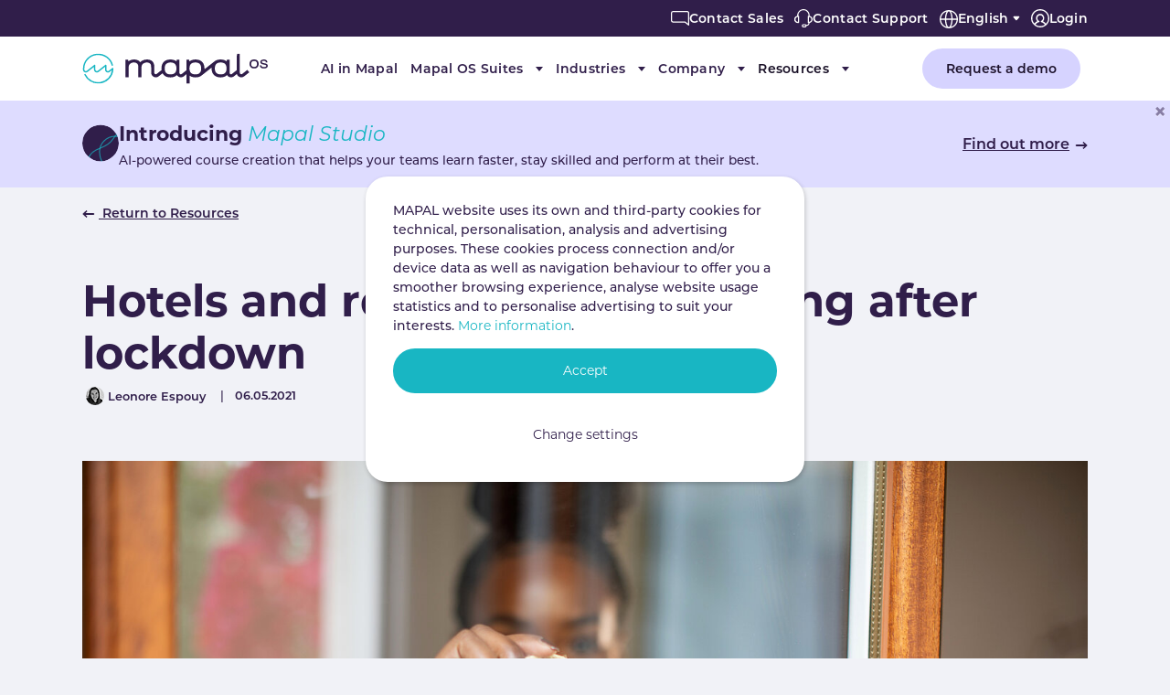

--- FILE ---
content_type: text/html; charset=utf-8
request_url: https://mapal-os.com/en/business-performance/hotels-and-restaurants-reopening-after-lockdown
body_size: 102166
content:
<!DOCTYPE html>
<html lang="en-GB">
<head>
    <meta charset="utf-8">

<!-- 
	Based on the TYPO3 Bootstrap Package by Benjamin Kott - https://www.bootstrap-package.com/

	This website is powered by TYPO3 - inspiring people to share!
	TYPO3 is a free open source Content Management Framework initially created by Kasper Skaarhoj and licensed under GNU/GPL.
	TYPO3 is copyright 1998-2026 of Kasper Skaarhoj. Extensions are copyright of their respective owners.
	Information and contribution at https://typo3.org/
-->

<link rel="icon" href="/_assets/ead69672affc4826d7aeb1e18dfa780e/Icons/favicon.ico" type="image/vnd.microsoft.icon">
<title>5 top tips for hotels and restaurants reopening after lockdown</title>
<meta http-equiv="x-ua-compatible" content="IE=edge">
<meta name="generator" content="TYPO3 CMS">
<meta name="description" content="Read our 5 top tips for reopening your hotel or restaurant and ensure your staff are prepared, and your guests are happy right from the start.">
<meta name="viewport" content="width=device-width, initial-scale=1, minimum-scale=1">
<meta name="robots" content="index,follow">
<meta property="og:title" content="5 top tips for hotels and restaurants reopening after lockdown">
<meta property="og:description" content="Read our 5 top tips for reopening your hotel or restaurant and ensure your staff are prepared, and your guests are happy right from the start.
">
<meta property="og:image" content="https://mapal-os.com/fileadmin/_processed_/9/e/csm_MAPAL_OS_-_ARTICLE_5_top_tips_for_hotels_and_restaurants_reopening_after_lockdown_1080x765_IMAGE01_4db3d6efe4.png">
<meta property="og:image:url" content="https://mapal-os.com/fileadmin/_processed_/9/e/csm_MAPAL_OS_-_ARTICLE_5_top_tips_for_hotels_and_restaurants_reopening_after_lockdown_1080x765_IMAGE01_4db3d6efe4.png">
<meta property="og:image:width" content="1080">
<meta property="og:image:height" content="565">
<meta name="twitter:title" content="Welcome to Digital Twin: improve both your restaurant&#039;s performance and customer experience in one go">
<meta name="twitter:description" content="Read how Digital Twin technology can improve your restaurant planning and forecasting, and improving productivity and customer service at the same time.">
<meta name="twitter:image" content="https://mapal-os.com/fileadmin/_processed_/9/e/csm_MAPAL_OS_-_ARTICLE_5_top_tips_for_hotels_and_restaurants_reopening_after_lockdown_1080x765_IMAGE01_4db3d6efe4.png">
<meta name="twitter:card" content="summary">
<meta name="mobile-web-app-capable" content="no">
<meta name="google" content="notranslate">

<link rel="stylesheet" href="/typo3temp/assets/compressed/merged-686435ffe28707fbc0ea44af3f1dd39a.css?1767786361" media="all">
<link rel="stylesheet" href="/typo3temp/assets/compressed/merged-46f3cf4c33065aac604028cf33a8d905.css?1769061746" media="all">




<script>
/*TS_inlineJS*/
            initJS = [];
            let vh = window.innerHeight * 0.01;
            document.documentElement.style.setProperty('--vh', `${vh}px`);


</script>
<script>
			const storageName = 'klaro';
				const translatedButtonTextCookieSettings = 'Change settings';
				const cookieSettingsImgPathDefault = '/_assets/f34691673face4b5c642d176b42916a9/Icons/icon_cookie_settings.svg';
				const cookieSettingsImgPathHover = '/_assets/f34691673face4b5c642d176b42916a9/Icons/icon_cookie_settings-hover.svg';
				const cookieIconPermanentlyAvailable = '0';
				const cookieExpiresAfterDays = 365;
				let allServiceSettings = [];
				let consenTypeObj = {};
				let serviceSetting = {};
				let serviceName = {};
				let serviceIsTypeOfConsentMode = false;
		</script>

<script>
				// Define dataLayer and the gtag function.
					window.dataLayer = window.dataLayer || [];
					function gtag(){dataLayer.push(arguments);}

					// Set default consent to 'denied'
					gtag('consent', 'default', {
						'ad_storage': 'denied',
						'analytics_storage': 'denied',
						'ad_user_data': 'denied',
						'ad_personalization': 'denied',
						'functionality_storage': 'denied',
						'personalization_storage': 'denied',
						'security_storage': 'granted',
						'wait_for_update': 500
					});
					//Enable ads_data_redaction by default
					gtag('set', 'ads_data_redaction', true);
			</script>

			
				<!-- Google Tag Manager -->
				<script>
				(function(w,d,s,l,i){w[l]=w[l]||[];w[l].push({'gtm.start':
				new Date().getTime(),event:'gtm.js'});var f=d.getElementsByTagName(s)[0],
				j=d.createElement(s),dl=l!='dataLayer'?'&l='+l:'';j.async=true;j.src=
				'https://www.googletagmanager.com/gtm.js?id='+i+dl;f.parentNode.insertBefore(j,f);
				})(window,document,'script','dataLayer','GTM-WJVNGFX');
				</script>
				<!-- End Google Tag Manager -->
			
			
		

		
			 
	
			<script>
				serviceName = 'google-tagmanager-service-115';

				// Define the service settings and dynamically assign values for each service
				consenTypeObj = {
					ad_storage: 0 != 0 ? "denied" : "not set",
					analytics_storage: 0 != 0 ? "denied" : "not set",
					ad_user_data: 0 != 0 ? "denied" : "not set",
					ad_personalization: 0 != 0 ? "denied" : "not set",
					functionality_storage: 0 != 0 ? "denied" : "not set",
					personalization_storage: 0 != 0 ? "denied" : "not set",
					security_storage: 0 != 0 ? "denied" : "granted"
				};
				
				// Check if any of the services are active
				serviceIsTypeOfConsentMode = (
					consenTypeObj.ad_storage != "not set" ||
					consenTypeObj.analytics_storage != "not set" ||
					consenTypeObj.ad_user_data != "not set" ||
					consenTypeObj.ad_personalization != "not set" ||
					consenTypeObj.functionality_storage != "not set" ||
					consenTypeObj.personalization_storage != "not set" ||
					consenTypeObj.security_storage != "not set"
				);
					
				serviceSetting = {
					serviceId: serviceName,
					serviceConsent: serviceIsTypeOfConsentMode,
					ad_storage: consenTypeObj.ad_storage,
					analytics_storage: consenTypeObj.analytics_storage,
					ad_user_data: consenTypeObj.ad_user_data,
					ad_personalization: consenTypeObj.ad_personalization,
					functionality_storage: consenTypeObj.functionality_storage,
					personalization_storage: consenTypeObj.personalization_storage,
					security_storage: consenTypeObj.security_storage
				};

				// Add the serviceSetting object to the allServiceSettings array
				allServiceSettings.push(serviceSetting);
			</script>
			
			
				<script>
					if(serviceIsTypeOfConsentMode) {
						gtag('js', new Date());
						gtag('config', '');
					}
				</script>
			
			
		

		
			
    
    

		
			 
	
			<script>
				serviceName = 'google-tagmanager-service-15';

				// Define the service settings and dynamically assign values for each service
				consenTypeObj = {
					ad_storage: 0 != 0 ? "denied" : "not set",
					analytics_storage: 0 != 0 ? "denied" : "not set",
					ad_user_data: 0 != 0 ? "denied" : "not set",
					ad_personalization: 0 != 0 ? "denied" : "not set",
					functionality_storage: 0 != 0 ? "denied" : "not set",
					personalization_storage: 0 != 0 ? "denied" : "not set",
					security_storage: 0 != 0 ? "denied" : "granted"
				};
				
				// Check if any of the services are active
				serviceIsTypeOfConsentMode = (
					consenTypeObj.ad_storage != "not set" ||
					consenTypeObj.analytics_storage != "not set" ||
					consenTypeObj.ad_user_data != "not set" ||
					consenTypeObj.ad_personalization != "not set" ||
					consenTypeObj.functionality_storage != "not set" ||
					consenTypeObj.personalization_storage != "not set" ||
					consenTypeObj.security_storage != "not set"
				);
					
				serviceSetting = {
					serviceId: serviceName,
					serviceConsent: serviceIsTypeOfConsentMode,
					ad_storage: consenTypeObj.ad_storage,
					analytics_storage: consenTypeObj.analytics_storage,
					ad_user_data: consenTypeObj.ad_user_data,
					ad_personalization: consenTypeObj.ad_personalization,
					functionality_storage: consenTypeObj.functionality_storage,
					personalization_storage: consenTypeObj.personalization_storage,
					security_storage: consenTypeObj.security_storage
				};

				// Add the serviceSetting object to the allServiceSettings array
				allServiceSettings.push(serviceSetting);
			</script>
			
			
				<script>
					if(serviceIsTypeOfConsentMode) {
						gtag('js', new Date());
						gtag('config', '');
					}
				</script>
			
			
		

		
			 
	
			<script>
				serviceName = 'google-tagmanager-service-4';

				// Define the service settings and dynamically assign values for each service
				consenTypeObj = {
					ad_storage: 1 != 0 ? "granted" : "not set",
					analytics_storage: 1 != 0 ? "granted" : "not set",
					ad_user_data: 1 != 0 ? "granted" : "not set",
					ad_personalization: 1 != 0 ? "granted" : "not set",
					functionality_storage: 1 != 0 ? "granted" : "not set",
					personalization_storage: 1 != 0 ? "granted" : "not set",
					security_storage: 1 != 0 ? "granted" : "granted"
				};
				
				// Check if any of the services are active
				serviceIsTypeOfConsentMode = (
					consenTypeObj.ad_storage != "not set" ||
					consenTypeObj.analytics_storage != "not set" ||
					consenTypeObj.ad_user_data != "not set" ||
					consenTypeObj.ad_personalization != "not set" ||
					consenTypeObj.functionality_storage != "not set" ||
					consenTypeObj.personalization_storage != "not set" ||
					consenTypeObj.security_storage != "not set"
				);
					
				serviceSetting = {
					serviceId: serviceName,
					serviceConsent: serviceIsTypeOfConsentMode,
					ad_storage: consenTypeObj.ad_storage,
					analytics_storage: consenTypeObj.analytics_storage,
					ad_user_data: consenTypeObj.ad_user_data,
					ad_personalization: consenTypeObj.ad_personalization,
					functionality_storage: consenTypeObj.functionality_storage,
					personalization_storage: consenTypeObj.personalization_storage,
					security_storage: consenTypeObj.security_storage
				};

				// Add the serviceSetting object to the allServiceSettings array
				allServiceSettings.push(serviceSetting);
			</script>
			
			
				<script>
					if(serviceIsTypeOfConsentMode) {
						gtag('js', new Date());
						gtag('config', '');
					}
				</script>
			
			
		

		
			 
	
			<script>
				serviceName = 'google-tagmanager-service-3';

				// Define the service settings and dynamically assign values for each service
				consenTypeObj = {
					ad_storage: 0 != 0 ? "denied" : "not set",
					analytics_storage: 0 != 0 ? "denied" : "not set",
					ad_user_data: 0 != 0 ? "denied" : "not set",
					ad_personalization: 0 != 0 ? "denied" : "not set",
					functionality_storage: 0 != 0 ? "denied" : "not set",
					personalization_storage: 0 != 0 ? "denied" : "not set",
					security_storage: 0 != 0 ? "denied" : "granted"
				};
				
				// Check if any of the services are active
				serviceIsTypeOfConsentMode = (
					consenTypeObj.ad_storage != "not set" ||
					consenTypeObj.analytics_storage != "not set" ||
					consenTypeObj.ad_user_data != "not set" ||
					consenTypeObj.ad_personalization != "not set" ||
					consenTypeObj.functionality_storage != "not set" ||
					consenTypeObj.personalization_storage != "not set" ||
					consenTypeObj.security_storage != "not set"
				);
					
				serviceSetting = {
					serviceId: serviceName,
					serviceConsent: serviceIsTypeOfConsentMode,
					ad_storage: consenTypeObj.ad_storage,
					analytics_storage: consenTypeObj.analytics_storage,
					ad_user_data: consenTypeObj.ad_user_data,
					ad_personalization: consenTypeObj.ad_personalization,
					functionality_storage: consenTypeObj.functionality_storage,
					personalization_storage: consenTypeObj.personalization_storage,
					security_storage: consenTypeObj.security_storage
				};

				// Add the serviceSetting object to the allServiceSettings array
				allServiceSettings.push(serviceSetting);
			</script>
			
			
				<script>
					if(serviceIsTypeOfConsentMode) {
						gtag('js', new Date());
						gtag('config', '');
					}
				</script>
			
			
		

		
			
		
			
		
	
    <!--favicon-->
<link rel="apple-touch-icon" sizes="180x180" href="/_assets/ead69672affc4826d7aeb1e18dfa780e/Icons/apple-touch-icon.png">
<link rel="icon" type="image/png" sizes="32x32" href="/_assets/ead69672affc4826d7aeb1e18dfa780e/Icons/favicon-32x32.png">
<link rel="icon" type="image/png" sizes="16x16" href="/_assets/ead69672affc4826d7aeb1e18dfa780e/Icons/favicon-16x16.png">
<link rel="manifest" href="/_assets/ead69672affc4826d7aeb1e18dfa780e/Icons/site.webmanifest">
<link rel="mask-icon" href="/_assets/ead69672affc4826d7aeb1e18dfa780e/Icons/safari-pinned-tab.svg" color="#5bbad5">
<link rel="shortcut icon" href="/_assets/ead69672affc4826d7aeb1e18dfa780e/Icons/favicon.ico">
<meta name="msapplication-TileColor" content="#da532c">
<meta name="msapplication-config" content="/_assets/ead69672affc4826d7aeb1e18dfa780e/Icons/browserconfig.xml">
<meta name="theme-color" content="#ffffff">
    <!--end favicon-->
<link rel="canonical" href="https://mapal-os.com/en/business-performance/hotels-and-restaurants-reopening-after-lockdown">

<link rel="alternate" hreflang="en-GB" href="https://mapal-os.com/en/business-performance/hotels-and-restaurants-reopening-after-lockdown">
<link rel="alternate" hreflang="es" href="https://mapal-os.com/es/recursos/blog/5-mejores-consejos-para-la-reapertura-de-restaurantes-y-hoteles-tras-la-pandemia">
<link rel="alternate" hreflang="x-default" href="https://mapal-os.com/en/business-performance/hotels-and-restaurants-reopening-after-lockdown">
</head>
<body id="p1183" class="page-1183 pagelevel-4 language-0 backendlayout-none layout-default">

<div id="top"></div>
<div class="body-bg body-bg-top technavbar-enabled">

    
    
    
    
    
    


    



    



    

    
        <a class="visually-hidden-focusable page-skip-link" href="#mainnavigation">
            <span>Skip to main navigation</span>
        </a>
    
        <a class="visually-hidden-focusable page-skip-link" href="#page-content">
            <span>Skip to main content</span>
        </a>
    
        <a class="visually-hidden-focusable page-skip-link" href="#page-footer">
            <span>Skip to page footer</span>
        </a>
    




    




<header id="page-header" class="bp-page-header navbar navbar-mainnavigation navbar-default navbar-has-image navbar-top navbar-fixed-top">
    
        <nav class="technavbar d-none d-lg-flex">
            
            <div class="container">
                <ul class="navbar-nav">
                
                    
                            <li class="nav-item ">
                                <a href="/en/company/contact-us-at-mapal-os" id="nav-item-5033"
                                   class="nav-link"
                                    title="Contact Sales">
                                
                                            <span class="nav-link-icon">
                                                
                                                        <svg xmlns="http://www.w3.org/2000/svg" xml:space="preserve" viewBox="0 0 24.5 19.5" class="" width="20" height="20" aria-hidden="true">
  <path fill="#fff" d="M23.8 19.5c-.2 0-.3-.1-.5-.2l-4.8-3.8H2.8c-1.5 0-2.8-1.2-2.8-2.8v-10C0 1.3 1.3 0 2.8 0h19c1.6 0 2.8 1.2 2.8 2.8v16c0 .3-.2.6-.4.7h-.4zm-21-18c-.7 0-1.2.6-1.2 1.2v10c0 .7.6 1.2 1.2 1.2h16c.2 0 .3.1.5.2l3.8 3V2.8c0-.7-.5-1.2-1.2-1.2H2.8z"/>
</svg>
                                                    
                                            </span>
                                
                                <span class="nav-link-text">Contact Sales</span>
                                </a>
                                
                            </li>
                        
                
                    
                            <li class="nav-item ">
                                <a href="/en/company/support-en" id="nav-item-5034"
                                   class="nav-link"
                                    title="Contact Support">
                                
                                            <span class="nav-link-icon">
                                                
                                                        <svg xmlns="http://www.w3.org/2000/svg" xml:space="preserve" viewBox="0 0 24.5 24.5" class="" width="20" height="20" aria-hidden="true">
  <path fill="#fff" d="M14.2 24.5h-2c-1.2 0-2.2-1-2.2-2.2s1-2.2 2.2-2.2h2c.8 0 1.4.4 1.9 1 2.1-.1 2.8-1.4 2.9-2.5h-.2c-.4 0-.8-.3-.8-.8v-8c0-.4.4-.8.8-.8h.2v-.8c0-3.7-3.1-6.8-6.8-6.8-3.7 0-6.8 3.1-6.8 6.8V9h.2c.4 0 .8.3.8.8v8c0 .4-.3.8-.8.8h-1c-2.6 0-4.8-2.1-4.8-4.8 0-2.4 1.7-4.3 4-4.7v-.9C4 3.7 7.8 0 12.3 0s8.2 3.7 8.2 8.2v.9c2.3.4 4 2.3 4 4.7 0 2.3-1.8 4.3-4 4.7-.2 1.9-1.4 3.8-4.1 4 0 .4-.2.9-.5 1.2-.4.6-1 .8-1.7.8zm-2-3c-.4 0-.8.4-.8.8s.4.8.8.8h2c.2 0 .5-.1.6-.3.1-.1.2-.3.1-.4v-.1c0-.4-.4-.8-.8-.8h-1.9zm7.3-4.5h.2c1.7 0 3.2-1.5 3.2-3.2 0-1.8-1.5-3.2-3.2-3.2h-.2V17zM4.8 10.5c-1.8 0-3.2 1.5-3.2 3.2S3 17 4.8 17H5v-6.5h-.2z"/>
</svg>
                                                    
                                            </span>
                                
                                <span class="nav-link-text">Contact Support</span>
                                </a>
                                
                            </li>
                        
                
                    
                            
                                <div class="language">
                                    


        <li class="sl-nav">
            <ul>
                <li>
                    
                        
                            <span class="nav-link dropdown-toggle">
                                <span class="nav-link-icon">
                                    <svg xmlns="http://www.w3.org/2000/svg" xml:space="preserve" width="20" height="20" viewBox="0 0 20 20" style="margin-top:1px">
                                      <path fill="#fff" d="M10 0C4.5 0 0 4.5 0 10s4.5 10 10 10 10-4.5 10-10S15.5 0 10 0zm8.6 9.3h-4.4c-.1-2.9-.7-5.9-1.9-7.6 3.4.9 6 4 6.3 7.6zM10 18.5c-1.1 0-2.7-2.9-2.8-7.8h5.6c-.1 4.8-1.7 7.8-2.8 7.8zM7.2 9.3c.1-4.8 1.7-7.8 2.8-7.8s2.7 2.9 2.8 7.8H7.2zm.5-7.6C6.6 3.4 5.9 6.4 5.8 9.3H1.4c.3-3.6 2.9-6.7 6.3-7.6zm-6.3 9h4.4c.1 2.9.7 5.9 1.9 7.6-3.4-.9-6-4-6.3-7.6zm10.9 7.6c1.1-1.7 1.8-4.7 1.9-7.6h4.4c-.3 3.6-2.9 6.7-6.3 7.6z"/>
                                    </svg>
                                </span>
                                <span class="nav-link-text">English</span>
                            </span>
                        
                    
                        
                    
                        
                    
                        
                    
                        
                    
                        
                    
                    <ul>
                        
                            <li class="d-none ">
                                
                                        <a href="/en/business-performance/hotels-and-restaurants-reopening-after-lockdown" hreflang="en-GB" title="English">
                                            <span class="nav-link-icon en">
                                                <span class="t3js-icon icon icon-size-small icon-state-default icon-mapal-flag-en" data-identifier="mapal-flag-en" aria-hidden="true">
	<span class="icon-markup">
<img src="/_assets/ead69672affc4826d7aeb1e18dfa780e/Icons/flags/m-en.svg" width="16" height="16" alt="" />
	</span>
	
</span>
                                            </span>
                                            <span>English</span>
                                        </a>
                                    
                            </li>
                        
                            <li class=" ">
                                
                                        <a href="/es/recursos/blog/5-mejores-consejos-para-la-reapertura-de-restaurantes-y-hoteles-tras-la-pandemia" hreflang="es" title="Español">
                                            <span class="nav-link-icon es">
                                                <span class="t3js-icon icon icon-size-small icon-state-default icon-mapal-flag-es" data-identifier="mapal-flag-es" aria-hidden="true">
	<span class="icon-markup">
<img src="/_assets/ead69672affc4826d7aeb1e18dfa780e/Icons/flags/m-es.svg" width="16" height="16" alt="" />
	</span>
	
</span>
                                            </span>
                                            <span>Español</span>
                                        </a>
                                    
                            </li>
                        
                            <li class=" text-muted">
                                
<!--                                        <span>Français</span>-->
                                    
                            </li>
                        
                            <li class=" text-muted">
                                
<!--                                        <span>Português</span>-->
                                    
                            </li>
                        
                            <li class=" text-muted">
                                
<!--                                        <span>Svenska</span>-->
                                    
                            </li>
                        
                            <li class=" text-muted">
                                
<!--                                        <span>Norsk</span>-->
                                    
                            </li>
                        
                    </ul>
                </li>
            </ul>
        </li>



                                </div>
                            
                        
                
                    
                            <li class="nav-item ">
                                <a href="/en/login" id="nav-item-4922"
                                   class="nav-link"
                                    title="Login">
                                
                                            <span class="nav-link-icon">
                                                
                                                        <svg xmlns="http://www.w3.org/2000/svg" xml:space="preserve" viewBox="0 0 20 20" class="" width="20" height="20" aria-hidden="true">
  <path fill="#fff" d="M20 10c0-5.5-4.6-10-10-10C4.4 0 0 4.5 0 10c0 2.4.9 4.8 2.7 6.7 1.9 2.1 4.5 3.3 7.5 3.3 2.9 0 5.5-1.4 7.3-3.4 1.9-2.3 2.5-4.3 2.5-6.6zM4.9 16.8c.9-1.3 2.2-2.1 3.8-2.6.3 0 .6-.2.6-.5s-.1-.6-.4-.8c-1.2-.5-2-1.6-2-2.9 0-1.8 1.4-3.3 3.1-3.3s3 1.5 3 3.2c0 1.3-.7 2.3-1.8 2.9-.3.1-.5.4-.5.8 0 .3.3.6.6.7 1.5.3 2.9 1.3 3.8 2.7-1.5 1-3.3 1.6-5 1.6-2 0-3.8-.6-5.2-1.8zm11.5-1.1-.2.2c-.8-1.1-1.9-2-3.2-2.7.9-.8 1.4-2 1.4-3.4 0-2.6-2-4.7-4.5-4.7s-4.5 2-4.5 4.7c0 1.2.5 2.4 1.4 3.3-1.2.5-2.3 1.4-3.1 2.6l-.1-.1c-1-1.1-2.2-2.8-2.2-5.7 0-4.5 3.8-8.5 8.4-8.5 5.1 0 8.7 3.8 8.8 8.4.1 2-.5 4-2.2 5.9z"/>
</svg>
                                                    
                                            </span>
                                
                                <span class="nav-link-text">Login</span>
                                </a>
                                
                            </li>
                        
                
            </ul>
            </div>


        </nav>
    
    <div class="container container-mainnavigation">
        
<a class="navbar-brand navbar-brand-image" title="MapalOS" href="/en/">
    
            
                    <svg class="navbar-brand-logo-normal" width="203" height="33" viewBox="0 0 203 33" fill="none"
                         xmlns="http://www.w3.org/2000/svg">
                        <path
                            d="M180.588 17.921l-5.521 4.357a1.684 1.684 0 0 1-1.758.198 1.655 1.655 0 0 1-.687-.602 1.611 1.611 0 0 1-.255-.87V.156h-2.824l-.62 3.048v15.049l-5.099 4.025a1.678 1.678 0 0 1-2.437-.404 1.616 1.616 0 0 1-.258-.865V6.677h-2.809l-.417 1.965c-1.646-1.393-3.879-2.1-6.646-2.1s-4.967.705-6.633 2.095l-10.966 8.65c.02-.309.035-.62.035-.945 0-3.063-.866-5.49-2.574-7.209-1.709-1.72-4.131-2.591-7.183-2.591a11.91 11.91 0 0 0-4.19.69 8.604 8.604 0 0 0-2.478 1.417l-.389-1.965h-2.837v11.569l-5.107 4.025a1.68 1.68 0 0 1-2.451-.4 1.617 1.617 0 0 1-.256-.872V6.676h-2.787l-.417 1.966c-1.649-1.398-3.879-2.105-6.646-2.105-3.054 0-5.47.872-7.182 2.591-1.713 1.72-2.58 4.151-2.58 7.214 0 .608.04 1.215.12 1.817l-5.22 4.12a1.676 1.676 0 0 1-1.761.202 1.652 1.652 0 0 1-.689-.605 1.614 1.614 0 0 1-.254-.872v-6.357c0-2.76-.75-4.829-2.203-6.14-1.453-1.312-3.414-1.965-5.839-1.965a10.423 10.423 0 0 0-5.439 1.44 7.519 7.519 0 0 0-1.576 1.21c-.127.133-.25.246-.34.366a6.084 6.084 0 0 0-2.444-2.14 9.745 9.745 0 0 0-4.286-.876 9.833 9.833 0 0 0-4.55 1.034 7.81 7.81 0 0 0-1.41.901l-.213.175-.45-1.94h-2.811v19.292h3.436v-10.62c.025-.307.062-.663.117-1.066a6.06 6.06 0 0 1 .305-1.208c.151-.422.358-.823.614-1.192.268-.38.608-.704 1.002-.955a6.819 6.819 0 0 1 1.908-.87 6.533 6.533 0 0 1 3.913.054 4.36 4.36 0 0 1 1.52.9c.295.267.532.59.698.947.176.373.302.767.374 1.172.076.394.126.791.15 1.191.023.386.035.72.035 1.002v10.68h3.436v-10.68c.004-.346.032-.691.083-1.034.057-.404.158-.8.302-1.183.157-.425.37-.827.632-1.197.277-.39.628-.723 1.034-.982a6.82 6.82 0 0 1 1.918-.87 6.53 6.53 0 0 1 3.913.054 4.36 4.36 0 0 1 1.52.9c.29.263.52.582.678.938.165.378.287.773.362 1.179.073.394.122.793.147 1.193.023.383.035.715.035.998v5.649a4.952 4.952 0 0 0 .78 2.676 5.07 5.07 0 0 0 2.113 1.854 5.172 5.172 0 0 0 5.403-.618l4.166-3.288a8.17 8.17 0 0 0 1.36 1.886 8.465 8.465 0 0 0 3.08 1.965c1.31.466 2.695.694 4.088.67a11.822 11.822 0 0 0 4.176-.687 8.389 8.389 0 0 0 2.467-1.445l.499-.422a5.054 5.054 0 0 0 1.48 1.553 5.182 5.182 0 0 0 4.163.731 5.129 5.129 0 0 0 1.934-.953l2.947-2.328v10.279h3.437v-8.698c.69.536 1.46.964 2.282 1.27a11.74 11.74 0 0 0 4.176.69c2.609 0 4.745-.638 6.388-1.896l11.2-8.842a16.63 16.63 0 0 0-.032.933c-.021 1.389.203 2.77.664 4.083a8.53 8.53 0 0 0 1.928 3.09 8.434 8.434 0 0 0 3.077 1.964 11.58 11.58 0 0 0 4.088.67 11.804 11.804 0 0 0 4.176-.687 8.39 8.39 0 0 0 2.467-1.444l.5-.423a5.046 5.046 0 0 0 1.478 1.554 5.17 5.17 0 0 0 4.162.731 5.129 5.129 0 0 0 1.934-.953l3.157-2.49c.236.79.668 1.511 1.256 2.099a5.104 5.104 0 0 0 2.114 1.27 5.18 5.18 0 0 0 2.472.14 5.14 5.14 0 0 0 2.249-1.022l5.519-4.36-2.143-2.635zM96.58 22.863c-2.12 0-3.746-.55-4.807-1.63-1.061-1.082-1.616-2.732-1.616-4.891 0-2.16.545-3.832 1.616-4.912 1.071-1.081 2.687-1.617 4.807-1.617 2.12 0 3.746.546 4.81 1.617 1.064 1.07 1.614 2.723 1.614 4.912 0 2.188-.545 3.804-1.616 4.89-1.072 1.086-2.692 1.63-4.808 1.63zm27.149 0c-2.143 0-3.766-.548-4.822-1.628-1.057-1.081-1.601-2.734-1.601-4.893 0-2.16.539-3.832 1.601-4.912 1.061-1.081 2.679-1.617 4.822-1.617 2.143 0 3.733.546 4.79 1.617 1.056 1.07 1.601 2.723 1.601 4.912 0 2.188-.54 3.804-1.601 4.893-1.062 1.088-2.667 1.628-4.79 1.628zm27.735 0c-2.122 0-3.746-.55-4.807-1.63-1.061-1.082-1.618-2.732-1.618-4.891 0-2.16.544-3.832 1.616-4.912 1.071-1.081 2.689-1.617 4.809-1.617 2.121 0 3.746.546 4.808 1.617 1.061 1.07 1.611 2.726 1.611 4.912s-.542 3.804-1.616 4.89c-1.074 1.086-2.685 1.63-4.805 1.63"
                            fill="#301E4A"/>
                        <path
                            d="M17.43 32.867a16.911 16.911 0 0 1-8.929-2.57 16.516 16.516 0 0 1-6.145-6.869.734.734 0 0 1-.026-.57.75.75 0 0 1 .392-.42.77.77 0 0 1 .58-.026.754.754 0 0 1 .427.385 14.977 14.977 0 0 0 6.648 6.857 15.338 15.338 0 0 0 9.51 1.515 15.197 15.197 0 0 0 8.51-4.443 14.761 14.761 0 0 0 4.052-8.596l-2.408 1.921a3.202 3.202 0 0 1-3.342.38 3.14 3.14 0 0 1-1.307-1.145 3.067 3.067 0 0 1-.485-1.654v-3.049l-6.92 5.468a3.203 3.203 0 0 1-3.34.378 3.14 3.14 0 0 1-1.308-1.146 3.067 3.067 0 0 1-.485-1.654v-3.046l-6.92 5.468a3.206 3.206 0 0 1-3.343.376 3.143 3.143 0 0 1-1.306-1.146A3.07 3.07 0 0 1 .8 17.627v-1.115A16.204 16.204 0 0 1 4.986 5.679 16.722 16.722 0 0 1 15.42.293c4.03-.483 8.1.5 11.443 2.763a16.36 16.36 0 0 1 6.71 9.526.732.732 0 0 1-.09.561.766.766 0 0 1-1.038.245.743.743 0 0 1-.34-.46 14.871 14.871 0 0 0-6.102-8.66 15.315 15.315 0 0 0-10.405-2.51A15.2 15.2 0 0 0 6.113 6.66a14.73 14.73 0 0 0-3.8 9.852v1.115a1.57 1.57 0 0 0 .248.864c.166.258.404.464.686.592a1.634 1.634 0 0 0 1.748-.196l8.142-6.435a.756.756 0 0 1 1.12.178.72.72 0 0 1 .11.401v4.596c.002.303.09.6.255.857.164.256.399.462.677.593a1.668 1.668 0 0 0 1.733-.19l8.15-6.435a.755.755 0 0 1 1.12.178.72.72 0 0 1 .11.401v4.596c0 .304.088.603.253.86.165.259.401.465.68.597a1.668 1.668 0 0 0 1.74-.197l3.746-2.948a.756.756 0 0 1 1.123.177.728.728 0 0 1 .11.403 16.237 16.237 0 0 1-4.875 11.56 16.79 16.79 0 0 1-11.754 4.796"
                            fill="#18B6C3"/>
                        <path
                            d="M187.988 6.524c-1.563 0-2.8.435-3.676 1.297-.877.862-1.321 2.078-1.321 3.616 0 1.537.444 2.756 1.321 3.615.876.86 2.11 1.297 3.676 1.297 1.566 0 2.799-.435 3.676-1.297.877-.862 1.319-2.078 1.319-3.615 0-1.538-.445-2.756-1.319-3.616-.874-.86-2.113-1.297-3.676-1.297zm0 8.182c-1.064 0-1.876-.275-2.41-.818-.534-.543-.812-1.368-.812-2.456 0-1.088.273-1.92.812-2.456s1.346-.81 2.41-.81 1.875.274 2.41.817c.534.543.809 1.368.809 2.456 0 1.088-.272 1.909-.809 2.456-.537.548-1.346.818-2.41.818m13.957-3.146c-.652-.47-1.658-.789-3.074-.982-1.663-.229-2.497-.7-2.477-1.396a.952.952 0 0 1 .158-.494.98.98 0 0 1 .396-.343 3.432 3.432 0 0 1 1.641-.32c.272.002.543.032.809.089.263.05.516.141.749.27.206.113.383.271.517.462.134.204.2.445.19.688v.245h1.696v-.245a2.832 2.832 0 0 0-.313-1.255 2.815 2.815 0 0 0-.816-.951 3.744 3.744 0 0 0-1.214-.6 5.74 5.74 0 0 0-1.533-.22c-1.102 0-1.998.233-2.702.692-.339.21-.623.497-.827.836a2.45 2.45 0 0 0-.347 1.114c-.044.383.016.77.174 1.123.157.353.406.659.722.887.63.476 1.594.798 2.947.982a7.13 7.13 0 0 1 1.514.334c.267.094.52.225.749.39.11.073.197.175.25.295.032.12.052.216.065.29.004.105-.003.21-.02.315a.835.835 0 0 1-.233.44c-.352.385-1.086.594-2.18.613a4.312 4.312 0 0 1-1.431-.196 2.382 2.382 0 0 1-.821-.46 1.441 1.441 0 0 1-.418-.505 1.56 1.56 0 0 1-.119-.384l-.025-.213h-1.629v.245c-.003.471.128.933.38 1.334.252.394.588.729.984.982.434.27.912.465 1.413.575.462.106.935.159 1.409.157h.275a6.061 6.061 0 0 0 1.783-.24c.459-.13.892-.338 1.281-.612.326-.234.595-.537.787-.887.164-.313.257-.657.272-1.01a2.281 2.281 0 0 0-.217-1.146 2.32 2.32 0 0 0-.757-.897"
                            fill="#301E4A"/>
                    </svg>
                
        
</a>


        
            
<button class="navbar-toggler collapsed" type="button" data-bs-toggle="collapse" data-bs-target="#mainnavigation" aria-controls="mainnavigation" aria-expanded="false" aria-label="Toggle navigation">
    <span class="navbar-toggler-icon"></span>
</button>


            <nav aria-label="Main navigation" id="mainnavigation" class="collapse navbar-collapse">
                
                    <nav class="technavbar d-lg-none">
                        
            <div class="container">
                <ul class="navbar-nav">
                
                    
                            <li class="nav-item  order-1">
                                <a href="/en/company/contact-us-at-mapal-os" id="nav-item-5033"
                                   class="nav-link"
                                    title="Contact Sales">
                                
                                            <span class="nav-link-icon">
                                                
                                                        <svg xmlns="http://www.w3.org/2000/svg" xml:space="preserve" viewBox="0 0 24.5 19.5" class="" width="20" height="20" aria-hidden="true">
  <path fill="#fff" d="M23.8 19.5c-.2 0-.3-.1-.5-.2l-4.8-3.8H2.8c-1.5 0-2.8-1.2-2.8-2.8v-10C0 1.3 1.3 0 2.8 0h19c1.6 0 2.8 1.2 2.8 2.8v16c0 .3-.2.6-.4.7h-.4zm-21-18c-.7 0-1.2.6-1.2 1.2v10c0 .7.6 1.2 1.2 1.2h16c.2 0 .3.1.5.2l3.8 3V2.8c0-.7-.5-1.2-1.2-1.2H2.8z"/>
</svg>
                                                    
                                            </span>
                                
                                <span class="nav-link-text">Contact Sales</span>
                                </a>
                                
                            </li>
                        
                
                    
                            <li class="nav-item  order-2">
                                <a href="/en/company/support-en" id="nav-item-5034"
                                   class="nav-link"
                                    title="Contact Support">
                                
                                            <span class="nav-link-icon">
                                                
                                                        <svg xmlns="http://www.w3.org/2000/svg" xml:space="preserve" viewBox="0 0 24.5 24.5" class="" width="20" height="20" aria-hidden="true">
  <path fill="#fff" d="M14.2 24.5h-2c-1.2 0-2.2-1-2.2-2.2s1-2.2 2.2-2.2h2c.8 0 1.4.4 1.9 1 2.1-.1 2.8-1.4 2.9-2.5h-.2c-.4 0-.8-.3-.8-.8v-8c0-.4.4-.8.8-.8h.2v-.8c0-3.7-3.1-6.8-6.8-6.8-3.7 0-6.8 3.1-6.8 6.8V9h.2c.4 0 .8.3.8.8v8c0 .4-.3.8-.8.8h-1c-2.6 0-4.8-2.1-4.8-4.8 0-2.4 1.7-4.3 4-4.7v-.9C4 3.7 7.8 0 12.3 0s8.2 3.7 8.2 8.2v.9c2.3.4 4 2.3 4 4.7 0 2.3-1.8 4.3-4 4.7-.2 1.9-1.4 3.8-4.1 4 0 .4-.2.9-.5 1.2-.4.6-1 .8-1.7.8zm-2-3c-.4 0-.8.4-.8.8s.4.8.8.8h2c.2 0 .5-.1.6-.3.1-.1.2-.3.1-.4v-.1c0-.4-.4-.8-.8-.8h-1.9zm7.3-4.5h.2c1.7 0 3.2-1.5 3.2-3.2 0-1.8-1.5-3.2-3.2-3.2h-.2V17zM4.8 10.5c-1.8 0-3.2 1.5-3.2 3.2S3 17 4.8 17H5v-6.5h-.2z"/>
</svg>
                                                    
                                            </span>
                                
                                <span class="nav-link-text">Contact Support</span>
                                </a>
                                
                            </li>
                        
                
                    
                        
                
                    
                            <li class="nav-item  order-4">
                                <a href="/en/login" id="nav-item-4922"
                                   class="nav-link"
                                    title="Login">
                                
                                            <span class="nav-link-icon">
                                                
                                                        <svg xmlns="http://www.w3.org/2000/svg" xml:space="preserve" viewBox="0 0 20 20" class="" width="20" height="20" aria-hidden="true">
  <path fill="#fff" d="M20 10c0-5.5-4.6-10-10-10C4.4 0 0 4.5 0 10c0 2.4.9 4.8 2.7 6.7 1.9 2.1 4.5 3.3 7.5 3.3 2.9 0 5.5-1.4 7.3-3.4 1.9-2.3 2.5-4.3 2.5-6.6zM4.9 16.8c.9-1.3 2.2-2.1 3.8-2.6.3 0 .6-.2.6-.5s-.1-.6-.4-.8c-1.2-.5-2-1.6-2-2.9 0-1.8 1.4-3.3 3.1-3.3s3 1.5 3 3.2c0 1.3-.7 2.3-1.8 2.9-.3.1-.5.4-.5.8 0 .3.3.6.6.7 1.5.3 2.9 1.3 3.8 2.7-1.5 1-3.3 1.6-5 1.6-2 0-3.8-.6-5.2-1.8zm11.5-1.1-.2.2c-.8-1.1-1.9-2-3.2-2.7.9-.8 1.4-2 1.4-3.4 0-2.6-2-4.7-4.5-4.7s-4.5 2-4.5 4.7c0 1.2.5 2.4 1.4 3.3-1.2.5-2.3 1.4-3.1 2.6l-.1-.1c-1-1.1-2.2-2.8-2.2-5.7 0-4.5 3.8-8.5 8.4-8.5 5.1 0 8.7 3.8 8.8 8.4.1 2-.5 4-2.2 5.9z"/>
</svg>
                                                    
                                            </span>
                                
                                <span class="nav-link-text">Login</span>
                                </a>
                                
                            </li>
                        
                
            </ul>
            </div>


                    </nav>
                
                



                

    <ul class="navbar-nav">
        
            

                    <li class="nav-item  d-0">
                        <a
                            id="nav-item-8036"
                            href="/en/ai"
                            class="nav-link nav-link-main"
                            
                            
                            aria-current="false"
                            >
                            
                            <span class="nav-link-text">
                                AI in Mapal
                                
                            </span>
                        </a>
                        
                        
    
    




                    </li>
                
        
            

                    <li class="nav-item dropdown  d-1">
                        <a
                            id="nav-item-6999"
                            href="/en/solutions"
                            class="nav-link nav-link-main"
                            
                            
                            aria-current="false"
                            >
                            
                            <span class="nav-link-text">
                                Mapal OS Suites
                                
                            </span>
                        </a>
                        
                            <button
                                type="button"
                                id="nav-toggle-6999"
                                class="nav-link nav-link-toggle"
                                data-bs-toggle="dropdown"
                                data-bs-display="static"
                                aria-haspopup="true"
                                aria-expanded="false"
                                >
                                <span class="nav-link-indicator" aria-hidden="true"></span>
                                <span class="nav-link-text visually-hidden">Submenu for "Mapal OS Suites"</span>
                            </button>
                        
                        
    
        <ul class="dropdown-menu" aria-labelledby="nav-item-6999">
            <div class="n-col">
                
                    
                            
                                    
                                

                        
                
                    
                            <li class=" no-icon d-1">
                                <a href="/en/solutions/culture-suite" class="dropdown-item " title="Culture Suite">
                                <span class="dropdown-icon">
                                                                                
                                                                            </span>
                                <div class="dropdown-text-wrapper">
                                                                                <span class="dropdown-text">Culture Suite</span>
                                    
                                        <span class="dropdown-subtitle">Create sustainable change in your staff culture</span>
                                    
                                </div>
                                </a>
                            </li>
                        
                
                    
                            <li class=" d-1">
                                <a href="/en/solutions/flow-learning" class="dropdown-item  align-items-center" title="Learning &amp; Development">
                                <span class="dropdown-icon">
                                                                                
                                                                                    <svg xmlns="http://www.w3.org/2000/svg" width="16" height="16" viewBox="0 0 166 165" fill="none" class="" aria-hidden="true">
  <path d="M82.0018 0.0165766C66.2273 0.0256327 50.7899 4.58174 37.5383 13.1392C24.2867 21.6967 13.7829 33.8928 7.28488 48.2667C0.786826 62.6406 -1.42997 78.583 0.900005 94.1845C3.22998 109.786 10.0079 124.385 20.4221 136.233C20.7319 136.587 21.1084 136.876 21.53 137.084C21.9516 137.293 22.41 137.416 22.8792 137.447C23.3484 137.478 23.8191 137.416 24.2644 137.265C24.7098 137.114 25.121 136.877 25.4747 136.567C25.8284 136.257 26.1176 135.881 26.3258 135.459C26.534 135.038 26.6571 134.579 26.6881 134.11C26.7191 133.641 26.6574 133.17 26.5065 132.725C26.3556 132.28 26.1185 131.868 25.8087 131.515C14.5912 118.751 8.04719 102.553 7.25128 85.5797C6.45537 68.6063 11.4549 51.8667 21.4288 38.1098C31.4027 24.353 45.7581 14.3966 62.1378 9.87564C78.5174 5.35471 95.9475 6.53797 111.566 13.2311C127.184 19.9243 140.062 31.7295 148.085 46.7081C156.109 61.6867 158.8 78.9484 155.717 95.6585C152.635 112.369 143.962 127.534 131.122 138.664C118.282 149.794 102.04 156.227 85.0614 156.907L82.0234 156.961C68.2556 156.983 54.7503 153.195 43.0027 146.015C42.3128 145.598 41.7383 145.015 41.3319 144.318C40.9254 143.622 40.6998 142.835 40.6757 142.029C40.6368 141.207 40.8036 140.389 41.161 139.647C41.5185 138.906 42.0552 138.266 42.7226 137.785L82.0234 109.236L114.903 133.131C115.514 133.575 116.25 133.814 117.005 133.814C117.76 133.814 118.496 133.575 119.108 133.132C119.719 132.688 120.174 132.062 120.407 131.344C120.641 130.626 120.641 129.852 120.408 129.134L107.825 90.5117L140.705 66.6167C141.324 66.173 141.785 65.5428 142.02 64.8182C142.255 64.0936 142.252 63.3128 142.011 62.5902C141.771 61.8675 141.305 61.241 140.682 60.8023C140.059 60.3637 139.312 60.1361 138.55 60.1527H97.9893L85.3954 21.4553C85.1607 20.7389 84.7056 20.115 84.0952 19.6727C83.4848 19.2303 82.7503 18.9921 81.9964 18.9921C81.2426 18.9921 80.508 19.2303 79.8976 19.6727C79.2872 20.115 78.8322 20.7389 78.5975 21.4553L66.0359 60.1204H25.3885C24.6316 60.1155 23.8928 60.3516 23.2789 60.7945C22.6651 61.2375 22.2081 61.8642 21.9742 62.5841C21.7402 63.304 21.7414 64.0796 21.9776 64.7988C22.2137 65.5179 22.6726 66.1433 23.2877 66.5843L56.1784 90.5117L51.1042 106.144C50.9185 106.601 50.8295 107.091 50.8426 107.585C50.8557 108.078 50.9708 108.563 51.1805 109.01C51.3903 109.456 51.6902 109.855 52.0614 110.18C52.4325 110.505 52.867 110.75 53.3374 110.899C53.8077 111.048 54.3039 111.098 54.7946 111.046C55.2853 110.994 55.7599 110.841 56.1887 110.597C56.6174 110.353 56.9909 110.023 57.2858 109.627C57.5807 109.231 57.7905 108.779 57.9021 108.298L63.7735 90.1561C63.9944 89.4403 63.9842 88.6731 63.7444 87.9634C63.5046 87.2537 63.0474 86.6376 62.4376 86.2024L36.3772 67.263H68.6322C69.3871 67.2623 70.1225 67.0234 70.7337 66.5805C71.3449 66.1375 71.8008 65.5131 72.0366 64.796L82.0018 34.1246L91.967 64.796C92.2008 65.5122 92.6547 66.1363 93.2641 66.5794C93.8735 67.0224 94.6072 67.2616 95.3606 67.263H127.616L101.523 86.2024C100.914 86.645 100.46 87.2686 100.226 87.9843C99.9915 88.7001 99.9893 89.4714 100.219 90.1885L110.185 120.86L84.1026 101.931C83.4912 101.49 82.7561 101.252 82.0018 101.252C81.2475 101.252 80.5125 101.49 79.901 101.931L38.4995 132.01C36.8905 133.177 35.5938 134.723 34.7241 136.51C33.8543 138.297 33.4384 140.271 33.5129 142.257C33.5875 144.244 34.1503 146.181 35.1515 147.898C36.1528 149.615 37.5617 151.059 39.2537 152.102C52.0975 159.965 66.8671 164.119 81.9264 164.104H82.0018C82.9822 164.104 83.9518 164.104 84.9214 164.104H85.2984C107.058 163.666 127.752 154.603 142.829 138.908C157.906 123.213 166.131 102.171 165.694 80.4118C165.256 58.6525 156.193 37.9581 140.498 22.881C124.803 7.80401 103.761 -0.420581 82.0018 0.0165766Z" fill="#301E4A"/>
</svg>
                                                                                
                                                                            </span>
                                <div class="dropdown-text-wrapper">
                                                                                <span class="dropdown-text">Learning &amp; Development</span>
                                    
                                </div>
                                </a>
                            </li>
                        
                
                    
                            <li class=" d-1">
                                <a href="/en/solutions/compliance" class="dropdown-item  align-items-center" title="Compliance &amp; Procedures">
                                <span class="dropdown-icon">
                                                                                
                                                                                    <svg xmlns="http://www.w3.org/2000/svg" width="16" height="16" viewBox="0 0 166 166" fill="none" class="" aria-hidden="true">
  <path d="M82.8246 165.664H80.8459C69.6216 165.442 58.5616 162.926 48.347 158.27C38.1325 153.615 28.9797 146.919 21.4522 138.594C-7.39581 106.954 -7.11469 57.688 22.0902 26.393C35.2831 12.2289 53.0218 3.12838 72.2276 0.670829C91.4335 -1.78672 110.894 2.55384 127.232 12.9392C127.657 13.1809 128.029 13.5064 128.325 13.896C128.62 14.2857 128.834 14.7313 128.952 15.2059C129.07 15.6804 129.09 16.174 129.012 16.6567C128.933 17.1393 128.757 17.601 128.495 18.0136C128.232 18.4263 127.888 18.7813 127.484 19.0571C127.08 19.333 126.625 19.5239 126.144 19.6183C125.664 19.7127 125.17 19.7086 124.692 19.6063C124.213 19.504 123.761 19.3056 123.361 19.0231C113.513 12.7451 102.344 8.83041 90.7296 7.58552C79.115 6.34064 67.3698 7.79936 56.4134 11.8475C45.457 15.8956 35.5868 22.4232 27.5755 30.9193C19.5642 39.4155 13.6293 49.6495 10.2354 60.8202C6.84151 71.9909 6.08074 83.795 8.01264 95.3086C9.94455 106.822 14.5167 117.732 21.3712 127.186C28.2256 136.639 37.1763 144.378 47.5226 149.797C57.8688 155.217 69.3297 158.169 81.0081 158.424C94.9529 158.743 108.714 155.204 120.774 148.199C132.833 141.193 142.721 130.994 149.345 118.726C155.97 106.458 159.074 92.5996 158.314 78.6801C157.554 64.7606 152.961 51.3216 145.04 39.8468C144.331 38.8162 143.404 37.9545 142.324 37.3232C141.243 36.6918 140.037 36.3064 138.791 36.1943C137.567 36.0791 136.333 36.2365 135.178 36.6551C134.022 37.0736 132.974 37.7429 132.109 38.6149L73.9475 96.7418C73.2623 97.3759 72.358 97.7202 71.4244 97.7023C70.4907 97.6844 69.6003 97.3058 68.94 96.6458C68.2796 95.9859 67.9008 95.096 67.8829 94.1629C67.865 93.2298 68.2094 92.326 68.8439 91.6412L127.005 33.4711C128.626 31.8525 130.586 30.6129 132.743 29.8412C134.901 29.0696 137.202 28.785 139.483 29.0081C141.784 29.2132 144.012 29.9228 146.008 31.0864C148.004 32.25 149.719 33.8391 151.031 35.7404C159.616 48.1681 164.639 62.7045 165.557 77.7784C166.475 92.8524 163.253 107.89 156.24 121.267C149.227 134.644 138.688 145.85 125.764 153.675C112.84 161.5 98.0218 165.646 82.9111 165.664" fill="#301E4A"/>
  <path d="M117.944 121.824H46.8182C45.8679 121.812 44.9604 121.427 44.2924 120.751C43.6245 120.076 43.2499 119.164 43.25 118.214V47.12C43.25 46.1712 43.6249 45.2608 44.2931 44.5869C44.9613 43.9129 45.8689 43.53 46.8182 43.5215H117.944C118.417 43.5201 118.887 43.6121 119.325 43.7923C119.763 43.9725 120.161 44.2374 120.497 44.5716C120.832 44.9059 121.098 45.3031 121.28 45.7404C121.461 46.1777 121.555 46.6465 121.555 47.12V118.214C121.555 119.172 121.174 120.09 120.497 120.767C119.82 121.443 118.901 121.824 117.944 121.824ZM50.4188 114.605H114.332V50.7617H50.4188V114.605Z" fill="#301E4A"/>
  <path d="M71.363 97.8021C70.8872 97.8 70.4166 97.7034 69.9785 97.5179C69.5404 97.3323 69.1436 97.0616 68.8112 96.7215L56.6902 84.5969C56.0557 83.9121 55.7113 83.0084 55.7292 82.0752C55.7471 81.1421 56.126 80.2522 56.7863 79.5923C57.4466 78.9324 58.337 78.5537 59.2707 78.5358C60.2043 78.5179 61.1086 78.8622 61.7938 79.4963L73.9472 91.6426C74.4535 92.1493 74.7975 92.795 74.9355 93.4977C75.0736 94.2004 74.9993 94.9282 74.7223 95.5886C74.4452 96.249 73.9778 96.8121 73.3796 97.2063C72.7814 97.6004 72.0794 97.8078 71.363 97.8021" fill="#301E4A"/>
</svg>
                                                                                
                                                                            </span>
                                <div class="dropdown-text-wrapper">
                                                                                <span class="dropdown-text">Compliance &amp; Procedures</span>
                                    
                                </div>
                                </a>
                            </li>
                        
                
                    
                            <li class=" d-1">
                                <a href="/en/solutions/engagement" class="dropdown-item  align-items-center" title="Engagement &amp; Feedback">
                                <span class="dropdown-icon">
                                                                                
                                                                                    <svg xmlns="http://www.w3.org/2000/svg" width="16" height="16" viewBox="0 0 166 166" fill="none" class="" aria-hidden="true">
  <path d="M77.9413 84.0602L64.2816 105.474L54.7649 102.521C53.4405 102.088 52.0563 101.866 50.6629 101.864C49.893 101.871 49.1248 101.94 48.3658 102.069L58.1696 71.5071L77.9413 84.0602ZM46.2123 46.1957C47.0879 45.3227 48.2026 44.7288 49.4155 44.4889C50.6284 44.2491 51.8852 44.3741 53.0271 44.8482C54.1691 45.3223 55.1449 46.1241 55.8314 47.1525C56.5179 48.1809 56.8843 49.3897 56.8843 50.6262C56.8843 51.8627 56.5179 53.0715 55.8314 54.0999C55.1449 55.1282 54.1691 55.9301 53.0271 56.4042C51.8852 56.8783 50.6284 57.0033 49.4155 56.7634C48.2026 56.5236 47.0879 55.9297 46.2123 55.0567C45.6168 54.4827 45.1431 53.7945 44.8196 53.0332C44.496 52.272 44.3293 51.4533 44.3293 50.6262C44.3293 49.799 44.496 48.9804 44.8196 48.2191C45.1431 47.4579 45.6168 46.7697 46.2123 46.1957V46.1957ZM81.9407 77.9067L60.4052 64.287L63.4817 54.5234C64.0724 52.5268 64.1918 50.4204 63.8304 48.3699L94.4109 58.195L81.9407 77.9067ZM115.229 44.3701C116.677 44.3685 118.08 44.8694 119.2 45.7871C120.32 46.7049 121.087 47.9829 121.37 49.403C121.653 50.8231 121.435 52.2975 120.753 53.5747C120.07 54.8518 118.966 55.8527 117.628 56.4066C116.29 56.9604 114.802 57.033 113.416 56.6119C112.031 56.1907 110.834 55.302 110.031 54.0973C109.228 52.8925 108.867 51.4464 109.011 50.0054C109.154 48.5645 109.793 47.218 110.819 46.1957C111.395 45.613 112.082 45.1514 112.84 44.8379C113.597 44.5244 114.409 44.3654 115.229 44.3701V44.3701ZM87.9092 81.8244L101.589 60.4102L111.106 63.5485C112.43 63.9817 113.815 64.2032 115.208 64.2049C115.986 64.2031 116.762 64.1276 117.526 63.9793L107.742 94.4801L87.9092 81.8244ZM119.659 119.668C119.085 120.261 118.398 120.732 117.639 121.053C116.88 121.375 116.063 121.541 115.239 121.541C114.414 121.541 113.598 121.375 112.839 121.053C112.079 120.732 111.393 120.261 110.819 119.668C109.943 118.794 109.346 117.679 109.104 116.465C108.862 115.252 108.985 113.993 109.458 112.849C109.932 111.706 110.733 110.728 111.762 110.04C112.791 109.352 114.001 108.985 115.239 108.985C116.476 108.985 117.686 109.352 118.715 110.04C119.744 110.728 120.546 111.706 121.019 112.849C121.492 113.993 121.616 115.252 121.373 116.465C121.131 117.679 120.535 118.794 119.659 119.668V119.668ZM102.328 111.341C101.735 113.337 101.615 115.444 101.979 117.494L71.3986 107.751L83.9918 87.9164L105.425 101.577L102.328 111.341ZM55.1546 119.668C54.581 120.261 53.8941 120.732 53.1348 121.053C52.3755 121.375 51.5593 121.541 50.7347 121.541C49.9101 121.541 49.0939 121.375 48.3347 121.053C47.5754 120.732 46.8885 120.261 46.3148 119.668C45.432 118.793 44.8293 117.674 44.583 116.455C44.3367 115.237 44.458 113.972 44.9316 112.822C45.4051 111.672 46.2095 110.689 47.2427 109.997C48.2759 109.305 49.4913 108.936 50.7347 108.936C51.9782 108.936 53.1936 109.305 54.2268 109.997C55.26 110.689 56.0644 111.672 56.5379 112.822C57.0114 113.972 57.1327 115.237 56.8865 116.455C56.6402 117.674 56.0374 118.793 55.1546 119.668ZM150.465 34.8322C150.228 34.3763 149.896 33.9763 149.492 33.6588C149.088 33.3414 148.621 33.1138 148.122 32.9914C147.623 32.869 147.104 32.8545 146.599 32.949C146.093 33.0434 145.614 33.2446 145.193 33.5391C144.772 33.8335 144.419 34.2145 144.157 34.6565C143.895 35.0985 143.73 35.5914 143.674 36.1021C143.618 36.6129 143.671 37.1298 143.831 37.6182C143.99 38.1067 144.252 38.5555 144.599 38.9346C154.866 53.4391 159.706 71.0929 158.271 88.8061C156.836 106.519 149.218 123.164 136.75 135.826C124.281 148.489 107.757 156.362 90.0696 158.07C72.3819 159.777 54.6572 155.208 39.9977 145.164C38.9771 144.467 38.1215 143.555 37.4908 142.492C36.8601 141.429 36.4697 140.241 36.3469 139.011C36.2329 137.785 36.3927 136.549 36.8148 135.393C37.2369 134.236 37.9108 133.188 38.7876 132.324L44.0997 126.991C46.6604 128.452 49.6311 129.029 52.5526 128.633C55.474 128.236 58.1833 126.888 60.2616 124.796C60.9361 124.12 61.5408 123.378 62.0665 122.581C62.0665 122.581 62.0665 122.581 62.0665 122.581L67.4607 114.11L111.065 128.099L111.557 128.242C114.442 129.088 117.526 128.946 120.321 127.839C123.115 126.732 125.461 124.724 126.985 122.133C128.508 119.542 129.124 116.516 128.733 113.535C128.342 110.555 126.968 107.79 124.827 105.679C124.155 105.006 123.413 104.408 122.612 103.895V103.895L114.039 98.4183L128.15 54.4208C128.15 54.4208 128.15 54.2978 128.15 54.2157C128.622 52.5065 128.753 50.721 128.534 48.9613C128.316 47.2015 127.753 45.502 126.878 43.9599L132.211 38.6269C133.828 37.0074 135.07 35.0535 135.851 32.9025C136.632 30.7515 136.932 28.4555 136.731 26.176C136.529 23.8965 135.831 21.6887 134.685 19.7079C133.54 17.7271 131.974 16.0212 130.098 14.7103C114.045 3.61526 94.5945 -1.4641 75.1668 0.365469C55.739 2.19504 37.5784 10.8164 23.8785 24.7133C10.1785 38.6103 1.81666 56.893 0.263318 76.3463C-1.29002 95.7995 4.06465 115.178 15.3857 131.073C15.9432 131.854 16.788 132.381 17.7342 132.538C18.6805 132.696 19.6506 132.471 20.4311 131.914C21.2117 131.356 21.7388 130.511 21.8965 129.565C22.0542 128.619 21.8296 127.649 21.2721 126.868C10.9518 112.358 6.07448 94.6742 7.49688 76.9244C8.91929 59.1747 16.5504 42.4938 29.0497 29.8123C41.5491 17.1309 58.117 9.25985 75.8431 7.58205C93.5691 5.90426 111.319 10.527 125.976 20.6382C126.995 21.3364 127.85 22.2488 128.481 23.3116C129.111 24.3744 129.502 25.5621 129.627 26.7917C129.741 28.0175 129.581 29.2533 129.159 30.4097C128.737 31.5662 128.063 32.6144 127.186 33.4785L121.874 38.9346C119.305 37.4844 116.332 36.9159 113.409 37.3159C110.487 37.716 107.776 39.0627 105.691 41.1498C104.998 41.8567 104.379 42.6334 103.845 43.4676L98.5334 51.8159L54.888 37.8474C53.5128 37.3869 52.0722 37.1514 50.6219 37.15C48.8522 37.1441 47.099 37.4911 45.4649 38.1708C43.8308 38.8506 42.3487 39.8494 41.1053 41.1088C39.852 42.3587 38.8576 43.8437 38.1791 45.4786C37.5006 47.1136 37.1514 48.8663 37.1514 50.6364C37.1514 52.4066 37.5006 54.1593 38.1791 55.7943C38.8576 57.4292 39.852 58.9142 41.1053 60.1641V60.1641C41.8133 60.8708 42.5975 61.4968 43.4434 62.0307L51.7705 67.3432L37.7211 111.361V111.484C37.7211 111.484 37.7211 111.607 37.7211 111.669C36.7699 115.121 37.2273 118.809 38.9927 121.925L33.5781 127.135C31.958 128.762 30.7147 130.725 29.936 132.885C29.1574 135.045 28.8623 137.35 29.0715 139.637C29.2808 141.923 29.9894 144.136 31.1473 146.119C32.3052 148.102 33.8841 149.807 35.7727 151.113C51.8212 162.151 71.2422 167.189 90.6323 165.343C110.022 163.498 128.145 154.887 141.823 141.019C155.501 127.151 163.863 108.911 165.443 89.4964C167.023 70.0814 161.721 50.7296 150.465 34.8322" fill="#301E4A"/>
</svg>
                                                                                
                                                                            </span>
                                <div class="dropdown-text-wrapper">
                                                                                <span class="dropdown-text">Engagement &amp; Feedback</span>
                                    
                                </div>
                                </a>
                            </li>
                        
                
                    
                            <li class=" d-1">
                                <a href="/en/solutions/reputation" class="dropdown-item  align-items-center" title="Reputation Management">
                                <span class="dropdown-icon">
                                                                                
                                                                                    <svg xmlns="http://www.w3.org/2000/svg" width="16" height="16" viewBox="0 0 166 166" fill="none" class="" aria-hidden="true">
  <path d="M82.828 132.864H28.8339C27.8773 132.864 26.9599 132.483 26.2835 131.806C25.6071 131.129 25.2271 130.211 25.2271 129.253C25.2271 128.296 25.6071 127.377 26.2835 126.7C26.9599 126.023 27.8773 125.643 28.8339 125.643H82.828C83.7846 125.643 84.702 126.023 85.3784 126.7C86.0549 127.377 86.4349 128.296 86.4349 129.253C86.4349 130.211 86.0549 131.129 85.3784 131.806C84.702 132.483 83.7846 132.864 82.828 132.864Z" fill="#301E4A"/>
  <path d="M82.8293 132.864C81.8727 132.864 80.9553 132.483 80.2789 131.806C79.6025 131.129 79.2224 130.211 79.2224 129.253C79.2224 128.296 79.6025 127.377 80.2789 126.7C80.9553 126.023 81.8727 125.643 82.8293 125.643C92.7399 125.652 102.347 122.22 110.013 115.933C117.679 109.645 122.93 100.891 124.87 91.1615C126.81 81.4324 125.319 71.3309 120.651 62.579C115.984 53.827 108.429 46.9663 99.2741 43.1663C90.1193 39.3664 79.9312 38.8624 70.4467 41.7402C60.9621 44.618 52.7681 50.6996 47.2614 58.9482C41.7547 67.1968 39.2762 77.1019 40.2483 86.9751C41.2205 96.8482 45.5831 106.078 52.5925 113.092C53.2684 113.772 53.647 114.692 53.645 115.651C53.643 116.61 53.2605 117.529 52.5817 118.205C51.9029 118.882 50.9835 119.261 50.0256 119.259C49.0676 119.257 48.1498 118.874 47.4739 118.194C39.2892 110.001 34.1957 99.2203 33.0613 87.6891C31.9268 76.1579 34.8216 64.5896 41.2524 54.9554C47.6832 45.3212 57.252 38.2171 68.3286 34.8537C79.4052 31.4903 91.3041 32.0756 101.998 36.5098C112.692 40.9441 121.519 48.953 126.975 59.1719C132.431 69.3908 134.179 81.1874 131.921 92.5518C129.663 103.916 123.538 114.145 114.59 121.496C105.643 128.846 94.4258 132.864 82.8509 132.864" fill="#301E4A"/>
  <path d="M82.7427 165.749C66.2049 165.763 50.045 160.799 36.3617 151.501C35.9696 151.235 35.6337 150.894 35.3732 150.498C35.1127 150.102 34.9327 149.658 34.8434 149.192C34.7542 148.726 34.7574 148.248 34.853 147.783C34.9487 147.319 35.1347 146.878 35.4006 146.485C35.9376 145.692 36.7672 145.146 37.7069 144.965C38.1722 144.876 38.6505 144.879 39.1145 144.975C39.5785 145.071 40.0192 145.257 40.4113 145.523C56.2574 156.236 75.5672 160.547 94.4589 157.589C113.351 154.632 130.424 144.625 142.246 129.581C154.068 114.537 159.763 95.5701 158.187 76.494C156.61 57.4179 147.878 39.6466 133.746 26.7523C105.194 0.678335 60.4323 0.678335 31.9126 26.7523C19.5861 38.0074 11.3117 53.0179 8.37149 69.458C5.43129 85.898 7.98943 102.85 15.6495 117.687C16.7301 119.75 18.2804 121.529 20.1751 122.88C22.0698 124.232 24.2557 125.119 26.556 125.468C28.8563 125.817 31.2065 125.62 33.4165 124.892C35.6265 124.164 37.6342 122.925 39.2774 121.276L47.4737 113.093C48.1496 112.415 49.0669 112.033 50.0238 112.032C50.9807 112.031 51.8988 112.411 52.5762 113.087C53.2535 113.764 53.6346 114.682 53.6356 115.64C53.6366 116.598 53.2575 117.517 52.5816 118.195L44.4068 126.378C41.9594 128.828 38.9702 130.666 35.6811 131.744C32.392 132.822 28.8956 133.109 25.4749 132.583C22.0542 132.057 18.8054 130.731 15.9915 128.714C13.1776 126.697 10.8778 124.045 9.27822 120.973C0.887511 104.732 -1.91846 86.1739 1.29503 68.1744C4.50853 50.1749 13.5621 33.7386 27.0531 21.4121C58.3697 -7.13737 107.332 -7.13737 138.605 21.4121C150.982 32.6845 159.661 47.4432 163.5 63.7468C167.338 80.0504 166.158 97.1354 160.113 112.755C154.068 128.374 143.441 141.795 129.632 151.254C115.822 160.713 99.4757 165.766 82.7427 165.749" fill="#301E4A"/>
</svg>
                                                                                
                                                                            </span>
                                <div class="dropdown-text-wrapper">
                                                                                <span class="dropdown-text">Reputation Management</span>
                                    
                                </div>
                                </a>
                            </li>
                        
                
                    
                            
                                    
                        </div>
                        <div class="n-col">
                                            
                                        
                                

                        
                
                    
                            <li class=" no-icon d-1">
                                <a href="/en/solutions/workforce-suite" class="dropdown-item " title="Workforce Suite">
                                <span class="dropdown-icon">
                                                                                
                                                                            </span>
                                <div class="dropdown-text-wrapper">
                                                                                <span class="dropdown-text">Workforce Suite</span>
                                    
                                        <span class="dropdown-subtitle">Ensure optimal customer experiences with agile, stable shifts</span>
                                    
                                </div>
                                </a>
                            </li>
                        
                
                    
                            <li class=" d-1">
                                <a href="/en/solutions/workforce" class="dropdown-item  align-items-center" title="Workforce Management">
                                <span class="dropdown-icon">
                                                                                
                                                                                    <svg xmlns="http://www.w3.org/2000/svg" width="16" height="16" viewBox="0 0 166 168" fill="none" class="" aria-hidden="true">
  <path d="M82.8931 56.8156C80.1929 56.8177 77.5526 56.0217 75.3058 54.528C73.0591 53.0344 71.3066 50.9102 70.2698 48.4237C69.2329 45.9372 68.9583 43.2001 69.4806 40.558C70.0029 37.916 71.2986 35.4876 73.2041 33.5796C75.1096 31.6716 77.5394 30.3697 80.1865 29.8382C82.8336 29.3068 85.5793 29.5697 88.0766 30.5937C90.5739 31.6178 92.7109 33.357 94.2176 35.5917C95.7243 37.8264 96.533 40.4564 96.5417 43.1492C96.546 44.9405 96.1963 46.7151 95.5126 48.3716C94.8289 50.0281 93.8246 51.5339 92.5571 52.8031C91.2895 54.0723 89.7836 55.0799 88.1254 55.7684C86.4672 56.4569 84.6892 56.8127 82.8931 56.8156V56.8156ZM82.8931 36.8787C81.6382 36.8765 80.4109 37.2456 79.3665 37.9394C78.3221 38.6331 77.5075 39.6202 77.0257 40.7757C76.544 41.9313 76.4169 43.2034 76.6603 44.4311C76.9038 45.6588 77.507 46.7869 78.3936 47.6726C79.2801 48.5582 80.4102 49.1618 81.6408 49.4067C82.8714 49.6516 84.1472 49.527 85.3067 49.0486C86.4662 48.5702 87.4574 47.7595 88.1548 46.7191C88.8522 45.6787 89.2245 44.4553 89.2245 43.2039C89.2245 41.5282 88.5578 39.921 87.3707 38.7351C86.1837 37.5493 84.5733 36.8816 82.8931 36.8787" fill="#301E4A"/>
  <path d="M117.103 73.3436C114.815 73.3436 112.578 72.6671 110.676 71.3995C108.774 70.1319 107.291 68.3302 106.416 66.2222C105.54 64.1143 105.311 61.7948 105.757 59.557C106.204 57.3192 107.305 55.2637 108.923 53.6503C110.541 52.037 112.602 50.9383 114.846 50.4932C117.09 50.048 119.415 50.2765 121.529 51.1496C123.643 52.0228 125.449 53.5014 126.72 55.3985C127.991 57.2956 128.67 59.5259 128.67 61.8076C128.667 64.8662 127.447 67.7988 125.279 69.9616C123.11 72.1244 120.169 73.3407 117.103 73.3436ZM117.103 57.5689C116.259 57.5668 115.433 57.8144 114.731 58.2806C114.029 58.7467 113.481 59.4103 113.157 60.1872C112.833 60.9642 112.748 61.8195 112.912 62.6449C113.076 63.4702 113.482 64.2284 114.079 64.8234C114.675 65.4183 115.435 65.8233 116.263 65.9869C117.091 66.1505 117.948 66.0655 118.727 65.7425C119.506 65.4195 120.172 64.8731 120.639 64.1726C121.106 63.4721 121.355 62.649 121.353 61.8076C121.353 60.6834 120.905 59.6053 120.108 58.8104C119.311 58.0155 118.23 57.5689 117.103 57.5689" fill="#301E4A"/>
  <path d="M48.6716 73.3436C46.3843 73.3415 44.1489 72.6631 42.2481 71.3941C40.3473 70.1252 38.8664 68.3228 37.9926 66.2147C37.1188 64.1065 36.8913 61.7874 37.3388 59.5503C37.7864 57.3132 38.8889 55.2587 40.5071 53.6465C42.1253 52.0342 44.1864 50.9366 46.4299 50.4924C48.6735 50.0481 50.9987 50.2772 53.1117 51.1507C55.2248 52.0241 57.0307 53.5027 58.3012 55.3996C59.5718 57.2965 60.2499 59.5264 60.2499 61.8076C60.2441 64.8672 59.0221 67.7998 56.8517 69.9623C54.6812 72.1248 51.7396 73.3407 48.6716 73.3436ZM48.6716 57.5689C47.8279 57.5668 47.0026 57.8144 46.3002 58.2806C45.5978 58.7467 45.0499 59.4102 44.7261 60.1872C44.4022 60.9641 44.3169 61.8195 44.481 62.6448C44.645 63.4702 45.0511 64.2284 45.6477 64.8234C46.2442 65.4183 47.0045 65.8233 47.8321 65.9869C48.6597 66.1505 49.5173 66.0655 50.2964 65.7425C51.0754 65.4195 51.7408 64.8731 52.2082 64.1726C52.6756 63.4721 52.9239 62.649 52.9218 61.8076C52.9218 60.6834 52.474 59.6053 51.6769 58.8104C50.8799 58.0155 49.7988 57.5689 48.6716 57.5689" fill="#301E4A"/>
  <path d="M117.146 128.413C113.348 128.433 109.669 127.084 106.788 124.616C103.906 122.147 102.014 118.724 101.46 114.976L96.301 81.2858C95.8066 78.0917 94.1826 75.1794 91.7225 73.0755C89.2624 70.9717 86.1286 69.8153 82.8879 69.8153C79.6472 69.8153 76.5134 70.9717 74.0533 73.0755C71.5932 75.1794 69.9692 78.0917 69.4748 81.2858L64.3155 114.976V115.195C63.6893 118.904 61.759 122.27 58.8705 124.689C55.9821 127.108 52.3243 128.422 48.5526 128.396C44.7809 128.369 41.1419 127.004 38.2877 124.545C35.4334 122.086 33.5505 118.694 32.9763 114.976L28.2661 84.3118C28.2498 84.1265 28.2498 83.94 28.2661 83.7547C28.25 82.8265 28.5903 81.9272 29.2173 81.2411C29.8444 80.555 30.7107 80.1339 31.6389 80.0641C32.5672 79.9943 33.487 80.281 34.2101 80.8656C34.9333 81.4502 35.405 82.2884 35.5286 83.2085L40.2497 113.873C40.5592 115.889 41.5822 117.727 43.1335 119.055C44.6847 120.383 46.6617 121.113 48.7062 121.113C50.7507 121.113 52.7276 120.383 54.2788 119.055C55.8301 117.727 56.8531 115.889 57.1626 113.873L62.2452 80.1934C62.9934 75.2677 65.4876 70.7728 69.2752 67.5246C73.0627 64.2764 77.8925 62.4902 82.8879 62.4902C87.8833 62.4902 92.7131 64.2764 96.5006 67.5246C100.288 70.7728 102.782 75.2677 103.531 80.1934L108.69 113.862C108.999 115.878 110.022 117.716 111.574 119.044C113.125 120.372 115.102 121.102 117.146 121.102C119.191 121.102 121.168 120.372 122.719 119.044C124.27 117.716 125.293 115.878 125.603 113.862L130.357 83.2085C130.48 82.2884 130.952 81.4502 131.675 80.8656C132.398 80.281 133.318 79.9943 134.246 80.0641C135.175 80.1339 136.041 80.555 136.668 81.2411C137.295 81.9272 137.635 82.8265 137.619 83.7547C137.636 83.94 137.636 84.1265 137.619 84.3118L132.909 114.976C132.355 118.724 130.463 122.147 127.582 124.616C124.7 127.084 121.022 128.433 117.223 128.413" fill="#301E4A"/>
  <path d="M82.8924 167.511C63.9444 167.59 45.5315 161.247 30.6711 149.523C15.8106 137.799 5.38384 121.389 1.09937 102.981C0.974818 102.51 0.946173 102.019 1.01513 101.536C1.08409 101.054 1.24925 100.59 1.50087 100.172C1.75248 99.7547 2.08546 99.3915 2.48014 99.1042C2.87483 98.8168 3.32322 98.6113 3.79886 98.4996C4.2745 98.388 4.76774 98.3725 5.24949 98.4541C5.73123 98.5356 6.19171 98.7126 6.60375 98.9745C7.01579 99.2365 7.37104 99.5781 7.64854 99.9792C7.92603 100.38 8.12015 100.833 8.21943 101.31C12.2543 118.41 22.0695 133.603 36.0149 144.334C49.9602 155.066 67.1852 160.682 84.794 160.239C102.403 159.795 119.322 153.319 132.706 141.899C146.09 130.479 155.124 114.811 158.288 97.5301C158.522 96.2871 158.478 95.0078 158.158 93.7839C157.838 92.5601 157.25 91.422 156.437 90.4512C155.635 89.4909 154.63 88.7195 153.493 88.1925C152.357 87.6656 151.118 87.3961 149.865 87.4033H133.872C133.375 87.4304 132.879 87.3563 132.412 87.1855C131.945 87.0146 131.518 86.7507 131.157 86.4097C130.795 86.0687 130.508 85.6579 130.311 85.2023C130.115 84.7468 130.013 84.256 130.013 83.76C130.013 83.2641 130.115 82.7733 130.311 82.3178C130.508 81.8622 130.795 81.4514 131.157 81.1104C131.518 80.7694 131.945 80.5055 132.412 80.3346C132.879 80.1638 133.375 80.0897 133.872 80.1168H149.865C152.193 80.1209 154.491 80.6356 156.597 81.6245C158.704 82.6134 160.566 84.0522 162.052 85.839C163.539 87.6258 164.613 89.7167 165.198 91.9637C165.784 94.2107 165.867 96.5586 165.441 98.8411C161.92 118.127 151.719 135.566 136.62 148.117C121.521 160.667 102.482 167.532 82.8267 167.511" fill="#301E4A"/>
  <path d="M31.8371 87.4032H15.8444C13.5169 87.4008 11.2186 86.8875 9.11236 85.8999C7.00613 84.9122 5.14365 83.4744 3.65706 81.6885C2.17047 79.9025 1.09621 77.8121 0.510487 75.5657C-0.0752346 73.3193 -0.158061 70.9718 0.267886 68.6899C3.73984 49.7671 13.6366 32.6126 28.2954 20.1088C42.9541 7.60498 61.4814 0.51385 80.7644 0.0268635C100.047 -0.460123 118.911 5.6867 134.185 17.4345C149.46 29.1824 160.215 45.8153 164.643 64.5387C164.767 65.0099 164.796 65.5012 164.727 65.9836C164.658 66.4661 164.493 66.9299 164.241 67.3476C163.989 67.7653 163.656 68.1286 163.262 68.4159C162.867 68.7032 162.419 68.9087 161.943 69.0204C161.467 69.132 160.974 69.1475 160.492 69.066C160.011 68.9844 159.55 68.8074 159.138 68.5455C158.726 68.2835 158.371 67.9419 158.093 67.5408C157.816 67.1397 157.622 66.6872 157.523 66.2101C153.488 49.1104 143.672 33.9175 129.727 23.1857C115.782 12.4539 98.5567 6.83763 80.9479 7.28115C63.3391 7.72467 46.4203 14.2009 33.0359 25.621C19.6516 37.0412 10.6179 52.7088 7.45366 69.9899C7.2204 71.2337 7.26642 72.5137 7.5884 73.7377C7.91039 74.9617 8.50034 76.0994 9.31583 77.0688C10.1178 78.0292 11.1231 78.8005 12.2595 79.3275C13.3958 79.8544 14.635 80.124 15.8882 80.1167H31.8809C32.3775 80.0896 32.8744 80.1637 33.3413 80.3345C33.8081 80.5054 34.2352 80.7694 34.5963 81.1103C34.9575 81.4513 35.2451 81.8621 35.4417 82.3177C35.6383 82.7733 35.7397 83.264 35.7397 83.76C35.7397 84.2559 35.6383 84.7467 35.4417 85.2023C35.2451 85.6578 34.9575 86.0687 34.5963 86.4096C34.2352 86.7506 33.8081 87.0146 33.3413 87.1854C32.8744 87.3563 32.3775 87.4304 31.8809 87.4032" fill="#301E4A"/>
</svg>
                                                                                
                                                                            </span>
                                <div class="dropdown-text-wrapper">
                                                                                <span class="dropdown-text">Workforce Management</span>
                                    
                                </div>
                                </a>
                            </li>
                        
                
                    
                            <li class=" d-1">
                                <a href="/en/solutions/compliance" class="dropdown-item  align-items-center" title="Compliance &amp; Procedures">
                                <span class="dropdown-icon">
                                                                                
                                                                                    <svg xmlns="http://www.w3.org/2000/svg" width="16" height="16" viewBox="0 0 166 166" fill="none" class="" aria-hidden="true">
  <path d="M82.8246 165.664H80.8459C69.6216 165.442 58.5616 162.926 48.347 158.27C38.1325 153.615 28.9797 146.919 21.4522 138.594C-7.39581 106.954 -7.11469 57.688 22.0902 26.393C35.2831 12.2289 53.0218 3.12838 72.2276 0.670829C91.4335 -1.78672 110.894 2.55384 127.232 12.9392C127.657 13.1809 128.029 13.5064 128.325 13.896C128.62 14.2857 128.834 14.7313 128.952 15.2059C129.07 15.6804 129.09 16.174 129.012 16.6567C128.933 17.1393 128.757 17.601 128.495 18.0136C128.232 18.4263 127.888 18.7813 127.484 19.0571C127.08 19.333 126.625 19.5239 126.144 19.6183C125.664 19.7127 125.17 19.7086 124.692 19.6063C124.213 19.504 123.761 19.3056 123.361 19.0231C113.513 12.7451 102.344 8.83041 90.7296 7.58552C79.115 6.34064 67.3698 7.79936 56.4134 11.8475C45.457 15.8956 35.5868 22.4232 27.5755 30.9193C19.5642 39.4155 13.6293 49.6495 10.2354 60.8202C6.84151 71.9909 6.08074 83.795 8.01264 95.3086C9.94455 106.822 14.5167 117.732 21.3712 127.186C28.2256 136.639 37.1763 144.378 47.5226 149.797C57.8688 155.217 69.3297 158.169 81.0081 158.424C94.9529 158.743 108.714 155.204 120.774 148.199C132.833 141.193 142.721 130.994 149.345 118.726C155.97 106.458 159.074 92.5996 158.314 78.6801C157.554 64.7606 152.961 51.3216 145.04 39.8468C144.331 38.8162 143.404 37.9545 142.324 37.3232C141.243 36.6918 140.037 36.3064 138.791 36.1943C137.567 36.0791 136.333 36.2365 135.178 36.6551C134.022 37.0736 132.974 37.7429 132.109 38.6149L73.9475 96.7418C73.2623 97.3759 72.358 97.7202 71.4244 97.7023C70.4907 97.6844 69.6003 97.3058 68.94 96.6458C68.2796 95.9859 67.9008 95.096 67.8829 94.1629C67.865 93.2298 68.2094 92.326 68.8439 91.6412L127.005 33.4711C128.626 31.8525 130.586 30.6129 132.743 29.8412C134.901 29.0696 137.202 28.785 139.483 29.0081C141.784 29.2132 144.012 29.9228 146.008 31.0864C148.004 32.25 149.719 33.8391 151.031 35.7404C159.616 48.1681 164.639 62.7045 165.557 77.7784C166.475 92.8524 163.253 107.89 156.24 121.267C149.227 134.644 138.688 145.85 125.764 153.675C112.84 161.5 98.0218 165.646 82.9111 165.664" fill="#301E4A"/>
  <path d="M117.944 121.824H46.8182C45.8679 121.812 44.9604 121.427 44.2924 120.751C43.6245 120.076 43.2499 119.164 43.25 118.214V47.12C43.25 46.1712 43.6249 45.2608 44.2931 44.5869C44.9613 43.9129 45.8689 43.53 46.8182 43.5215H117.944C118.417 43.5201 118.887 43.6121 119.325 43.7923C119.763 43.9725 120.161 44.2374 120.497 44.5716C120.832 44.9059 121.098 45.3031 121.28 45.7404C121.461 46.1777 121.555 46.6465 121.555 47.12V118.214C121.555 119.172 121.174 120.09 120.497 120.767C119.82 121.443 118.901 121.824 117.944 121.824ZM50.4188 114.605H114.332V50.7617H50.4188V114.605Z" fill="#301E4A"/>
  <path d="M71.363 97.8021C70.8872 97.8 70.4166 97.7034 69.9785 97.5179C69.5404 97.3323 69.1436 97.0616 68.8112 96.7215L56.6902 84.5969C56.0557 83.9121 55.7113 83.0084 55.7292 82.0752C55.7471 81.1421 56.126 80.2522 56.7863 79.5923C57.4466 78.9324 58.337 78.5537 59.2707 78.5358C60.2043 78.5179 61.1086 78.8622 61.7938 79.4963L73.9472 91.6426C74.4535 92.1493 74.7975 92.795 74.9355 93.4977C75.0736 94.2004 74.9993 94.9282 74.7223 95.5886C74.4452 96.249 73.9778 96.8121 73.3796 97.2063C72.7814 97.6004 72.0794 97.8078 71.363 97.8021" fill="#301E4A"/>
</svg>
                                                                                
                                                                            </span>
                                <div class="dropdown-text-wrapper">
                                                                                <span class="dropdown-text">Compliance &amp; Procedures</span>
                                    
                                </div>
                                </a>
                            </li>
                        
                
                    
                            <li class=" d-1">
                                <a href="/en/solutions/analytics" class="dropdown-item  align-items-center" title="People Analytics">
                                <span class="dropdown-icon">
                                                                                
                                                                                    <svg xmlns="http://www.w3.org/2000/svg" width="16" height="16" viewBox="0 0 167 166" fill="none" class="" aria-hidden="true">
  <path d="M83.2715 165.935C65.3517 165.991 47.9 160.24 33.5515 149.55C33.1201 149.285 32.7484 148.934 32.4601 148.52C32.1718 148.105 31.9732 147.635 31.8767 147.139C31.7802 146.644 31.788 146.134 31.8996 145.642C32.0112 145.15 32.2242 144.686 32.5251 144.28C32.826 143.874 33.2082 143.535 33.6475 143.283C34.0869 143.032 34.5739 142.874 35.0776 142.82C35.5814 142.766 36.0909 142.816 36.5741 142.968C37.0572 143.12 37.5034 143.371 37.8844 143.703C52.2267 154.352 69.8813 159.622 87.7412 158.586C105.601 157.55 122.521 150.273 135.525 138.037C148.528 125.801 156.78 109.39 158.829 91.6919C160.878 73.9938 156.592 56.1431 146.727 41.2815C146.406 40.7784 145.952 40.3732 145.415 40.1105C144.878 39.8478 144.279 39.7379 143.683 39.7929C143.099 39.8338 142.538 40.0308 142.057 40.363C141.577 40.6953 141.195 41.1505 140.953 41.6806L122.538 81.3118C122.237 81.9644 121.749 82.5138 121.135 82.8911C120.521 83.2684 119.809 83.4568 119.088 83.4326C118.368 83.4084 117.67 83.1727 117.083 82.7551C116.496 82.3375 116.046 81.7566 115.79 81.0852L105.683 54.7112L89.8792 113.619C89.6757 114.364 89.2399 115.025 88.6346 115.508C88.0293 115.99 87.2858 116.269 86.5111 116.304C85.7365 116.339 84.9708 116.128 84.3243 115.701C83.6779 115.275 83.184 114.655 82.914 113.931L68.2147 74.2463L55.216 109.843C54.9676 110.518 54.5243 111.105 53.9419 111.53C53.3595 111.955 52.6639 112.199 51.9427 112.231C51.2215 112.263 50.5068 112.082 49.8885 111.711C49.2701 111.34 48.7758 110.795 48.4675 110.145L39.8017 91.7427L29.5436 114.989C28.5818 117.227 26.9763 119.133 24.9292 120.465C22.8821 121.797 20.4851 122.496 18.0398 122.475H17.9098C15.4254 122.495 12.9923 121.771 10.9258 120.398C8.85919 119.025 7.25438 117.065 6.31927 114.773C1.08826 102.164 -0.943144 88.4652 0.404574 74.8885C1.75229 61.3117 6.43764 48.2746 14.0465 36.9293C21.6555 25.5839 31.9536 16.2797 44.031 9.83884C56.1083 3.39798 69.5929 0.0188261 83.2932 0L84.6797 0C98.9828 0.235769 112.984 4.13651 125.333 11.3263C125.769 11.5565 126.154 11.8722 126.465 12.2544C126.776 12.6366 127.005 13.0774 127.14 13.5503C127.276 14.0233 127.313 14.5185 127.251 15.0063C127.189 15.4941 127.029 15.9643 126.779 16.3887C126.53 16.8132 126.197 17.183 125.801 17.476C125.404 17.769 124.952 17.979 124.472 18.0936C123.992 18.2082 123.493 18.2248 123.006 18.1426C122.52 18.0603 122.055 17.8809 121.639 17.615C110.375 11.0615 97.6047 7.50987 84.5605 7.30274H83.2932C70.7927 7.30567 58.4858 10.3782 47.4625 16.2484C36.4392 22.1185 27.0396 30.6049 20.0961 40.9562C13.1527 51.3075 8.87979 63.2041 7.65573 75.5925C6.43167 87.9808 8.29428 100.479 13.0786 111.979C13.4569 112.938 14.1178 113.76 14.9743 114.338C15.8308 114.915 16.8429 115.221 17.8773 115.215H17.9423C18.9621 115.226 19.9619 114.933 20.8132 114.374C21.6644 113.814 22.3282 113.014 22.7193 112.076L36.2379 81.4952C36.5243 80.8588 36.9874 80.3173 37.5727 79.9344C38.158 79.5515 38.841 79.3432 39.5412 79.3342C40.2414 79.3251 40.9296 79.5156 41.5247 79.8832C42.1197 80.2508 42.5968 80.7801 42.8997 81.4089L51.2947 99.1533L64.7484 62.4023C65.0076 61.6959 65.4798 61.0865 66.1004 60.6578C66.7209 60.2291 67.4594 60.002 68.2147 60.0076V60.0076C68.9631 60.0078 69.6935 60.2365 70.3074 60.6627C70.9214 61.0889 71.3894 61.6923 71.6485 62.3915L85.7304 100.631L101.524 41.9827C101.726 41.2395 102.158 40.5788 102.759 40.0946C103.36 39.6104 104.099 39.3274 104.871 39.2859C105.642 39.2549 106.403 39.4636 107.05 39.883C107.696 40.3025 108.195 40.9119 108.478 41.6267L119.57 70.417L134.291 38.6279C135.087 36.9159 136.327 35.4468 137.885 34.3727C139.442 33.2985 141.259 32.6585 143.148 32.5188C145.037 32.379 146.93 32.7448 148.629 33.578C150.329 34.4113 151.774 35.6818 152.814 37.258C161.1 49.6702 165.869 64.0788 166.617 78.9645C167.366 93.8501 164.067 108.661 157.068 121.836C150.07 135.01 139.631 146.06 126.852 153.819C114.074 161.579 99.4291 165.761 84.463 165.924H83.3798" fill="#301E4A"/>
</svg>
                                                                                
                                                                            </span>
                                <div class="dropdown-text-wrapper">
                                                                                <span class="dropdown-text">People Analytics</span>
                                    
                                </div>
                                </a>
                            </li>
                        
                
                    
                            
                                    
                        </div>
                        <div class="n-col">
                                            
                                        
                                

                        
                
                    
                            <li class=" no-icon d-1">
                                <a href="/en/solutions/operations-suite" class="dropdown-item " title="Operations Suite">
                                <span class="dropdown-icon">
                                                                                
                                                                            </span>
                                <div class="dropdown-text-wrapper">
                                                                                <span class="dropdown-text">Operations Suite</span>
                                    
                                        <span class="dropdown-subtitle">Build your processes for resilience &amp; performance</span>
                                    
                                </div>
                                </a>
                            </li>
                        
                
                    
                            <li class=" d-1">
                                <a href="/en/solutions/easilys-fb" class="dropdown-item  align-items-center" title="Food &amp; Beverage Management">
                                <span class="dropdown-icon">
                                                                                
                                                                                    <svg xmlns="http://www.w3.org/2000/svg" width="16" height="16" viewBox="0 0 170 170" fill="none" class="" aria-hidden="true">
  <path d="M65.0311 71.4429C63.0896 71.4429 61.5215 69.8749 61.5215 67.9336V33.5874C61.5215 31.6461 63.0896 30.0781 65.0311 30.0781C66.9726 30.0781 68.5407 31.6461 68.5407 33.5874V67.9336C68.6154 69.8003 67.0473 71.3683 65.0311 71.4429Z" fill="#301E4A"/>
  <path d="M85.4146 170H84.5185C75.1844 169.851 67.7171 162.235 67.7171 152.902V95.4836C67.7171 89.137 69.36 82.9398 72.4962 77.4145C74.0644 74.6519 74.8857 71.5906 74.8857 68.4546V33.5111C74.8857 31.5698 76.4539 30.0018 78.3954 30.0018C80.3368 30.0018 81.905 31.5698 81.905 33.5111V68.4546C81.905 72.8599 80.7849 77.1159 78.5447 80.9238C76.0058 85.3291 74.6617 90.4064 74.6617 95.4836V152.902C74.6617 158.352 78.9928 162.832 84.4439 162.981H85.1159C90.6417 162.981 95.0474 158.501 95.0474 152.976C95.0474 152.976 95.0474 152.976 95.0474 152.902V33.5111C95.0474 31.5698 96.6155 30.0018 98.557 30.0018C98.9304 30.0018 99.3038 30.0765 99.6771 30.1511L105.8 32.1671C115.657 35.3777 122.303 44.5616 122.303 54.9402V90.929C122.303 97.5743 119.391 103.921 114.238 108.251V151.707C114.238 153.798 115.956 155.44 117.972 155.44C118.495 155.44 119.092 155.291 119.54 155.067C158.146 136.027 173.977 89.2864 154.935 50.6842C135.893 12.082 89.1483 -3.74709 50.5424 15.2927C11.9365 34.3324 -3.89417 81.0731 15.1474 119.675C22.54 134.683 34.637 146.928 49.5716 154.619C50.7664 155.216 52.1852 155.216 53.3053 154.47C54.4254 153.798 55.0974 152.603 55.0227 151.334V95.4836C55.0227 90.4064 53.6786 85.4038 51.1397 80.9238C48.9742 77.1159 47.8541 72.8599 47.8541 68.4546V33.5111C47.8541 31.5698 49.4223 30.0018 51.3638 30.0018C53.3053 30.0018 54.8734 31.5698 54.8734 33.5111V68.4546C54.8734 71.5906 55.6948 74.6519 57.2629 77.4145C60.3992 82.9398 62.1167 89.137 62.1167 95.4836V151.184C62.1167 154.918 60.1752 158.427 56.9642 160.368C53.7533 162.384 49.721 162.533 46.3607 160.741C4.54386 139.387 -12.0335 88.1664 9.32292 46.3536C24.8549 15.9646 57.0389 -2.17912 91.0151 0.210183C133.131 3.12215 166.957 37.0204 169.795 79.1318C172.185 113.553 153.516 145.958 122.602 161.189C117.3 163.803 110.803 161.637 108.19 156.336C107.443 154.843 107.07 153.2 107.07 151.558V106.459C107.07 105.414 107.518 104.369 108.339 103.772L109.459 102.876C113.044 99.9636 115.06 95.5583 115.06 90.929V55.0148C115.06 47.6976 110.355 41.2763 103.411 38.9617L101.917 38.439V152.976C102.291 162.309 94.7487 169.925 85.4146 170Z" fill="#301E4A"/>
</svg>
                                                                                
                                                                            </span>
                                <div class="dropdown-text-wrapper">
                                                                                <span class="dropdown-text">Food &amp; Beverage Management</span>
                                    
                                </div>
                                </a>
                            </li>
                        
                
                    
                            <li class=" d-1">
                                <a href="/en/solutions/facilities" class="dropdown-item  align-items-center" title="Facilities Management">
                                <span class="dropdown-icon">
                                                                                
                                                                                    <svg xmlns="http://www.w3.org/2000/svg" width="16" height="16" viewBox="0 0 166 167" fill="none" class="" aria-hidden="true">
  <path d="M140.463 23.3913C125.531 8.89228 105.729 0.554261 84.9744 0.0266549C64.2197 -0.500951 44.0239 6.82028 28.3821 20.5421C12.7403 34.2638 2.79177 53.3867 0.50465 74.1277C-1.78247 94.8688 3.75835 115.717 16.031 132.549C16.6043 133.324 17.4603 133.838 18.4108 133.979C19.3614 134.119 20.3285 133.875 21.0995 133.298C21.8705 132.722 22.3822 131.862 22.5221 130.906C22.6619 129.951 22.4184 128.979 21.8452 128.204C10.8388 113.132 5.74292 94.5118 7.53108 75.9019C9.31923 57.2919 17.8661 39.9965 31.5387 27.32C45.2113 14.6435 63.0512 7.47466 81.6499 7.18308C100.249 6.8915 118.302 13.4976 132.361 25.7394C146.421 37.9811 155.5 55.0002 157.865 73.545C160.229 92.0899 155.714 110.86 145.18 126.27C134.647 141.68 118.834 152.649 100.764 157.082C82.6932 161.514 63.6313 159.099 47.22 150.298C46.5416 149.937 45.9573 149.42 45.5143 148.79C45.0712 148.16 44.7818 147.434 44.6695 146.67C44.5494 145.884 44.6161 145.081 44.864 144.326C45.1119 143.57 45.5341 142.885 46.0961 142.325L91.2477 96.9415C96.5233 98.3326 102.069 98.3158 107.336 96.8927C112.603 95.4696 117.41 92.6895 121.28 88.8272C125.366 84.7434 128.238 79.5957 129.574 73.9621C130.911 68.3286 130.658 62.4321 128.845 56.9348C128.652 56.3469 128.313 55.8184 127.86 55.3995C127.407 54.9807 126.854 54.6853 126.255 54.5416C125.656 54.3979 125.031 54.4106 124.438 54.5785C123.845 54.7464 123.305 55.064 122.869 55.5009L111.975 66.4504C111.157 67.2727 110.186 67.9251 109.117 68.3701C108.048 68.8152 106.902 69.0443 105.745 69.0443C104.588 69.0443 103.442 68.8152 102.373 68.3701C101.304 67.9251 100.333 67.2727 99.515 66.4504C98.6968 65.628 98.0478 64.6517 97.6051 63.5772C97.1623 62.5027 96.9344 61.3511 96.9344 60.1881C96.9344 59.0251 97.1623 57.8735 97.6051 56.799C98.0478 55.7245 98.6968 54.7482 99.515 53.9258L110.408 42.9764C110.843 42.5362 111.158 41.9917 111.324 41.3947C111.49 40.7976 111.502 40.1678 111.358 39.565C111.214 38.9622 110.919 38.4064 110.501 37.9502C110.084 37.494 109.557 37.1527 108.971 36.9586C103.503 35.1398 97.6394 34.8878 92.0371 36.2308C86.4347 37.5739 81.3152 40.4588 77.2526 44.5623C73.4025 48.4485 70.6285 53.2777 69.2051 58.5722C67.7816 63.8666 67.758 69.4429 69.1366 74.7493L31.3121 112.866C30.6343 113.546 30.2529 114.469 30.2519 115.431C30.2508 116.394 30.6303 117.317 31.3067 117.999C31.9831 118.68 32.9011 119.063 33.8587 119.064C34.8164 119.065 35.7352 118.684 36.413 118.004L75.8045 78.3448C76.2858 77.8659 76.6224 77.2598 76.7754 76.5966C76.9284 75.9334 76.8915 75.2402 76.669 74.5973C75.3853 70.8764 75.0298 66.8956 75.6339 63.0044C76.2379 59.1132 77.783 55.4305 80.1336 52.2796C82.4842 49.1287 85.5683 46.6059 89.1152 44.9327C92.6622 43.2595 96.5635 42.4871 100.477 42.6831L94.4033 48.7879C91.3938 51.8128 89.7031 55.9156 89.7031 60.1935C89.7031 64.4715 91.3938 68.5742 94.4033 71.5992C97.4128 74.6242 101.495 76.3236 105.751 76.3236C110.007 76.3236 114.088 74.6242 117.098 71.5992L123.172 65.4727C123.361 69.4035 122.588 73.3209 120.921 76.8817C119.254 80.4425 116.744 83.538 113.61 85.8968C110.476 88.2556 106.814 89.8057 102.946 90.4113C99.0771 91.0169 95.1198 90.6595 91.4206 89.3703C90.7815 89.1479 90.0932 89.1104 89.434 89.2622C88.7748 89.4139 88.1713 89.7487 87.6922 90.2284L41.0384 137.209C39.6786 138.568 38.6569 140.231 38.056 142.062C37.4552 143.892 37.2921 145.84 37.5802 147.746C37.8483 149.636 38.5581 151.435 39.6513 152.997C40.7446 154.558 42.1902 155.837 43.8698 156.729C59.395 165 77.1194 168.139 94.5222 165.701C114.386 162.852 132.548 152.858 145.638 137.573C158.729 122.287 165.859 102.749 165.708 82.5812C165.65 71.52 163.386 60.5827 159.05 50.4161C154.713 40.2496 148.393 31.0602 140.463 23.3913" fill="#301E4A"/>
</svg>
                                                                                
                                                                            </span>
                                <div class="dropdown-text-wrapper">
                                                                                <span class="dropdown-text">Facilities Management</span>
                                    
                                </div>
                                </a>
                            </li>
                        
                
                    
                            <li class=" d-1">
                                <a href="/en/solutions/compliance" class="dropdown-item  align-items-center" title="Compliance &amp; Procedures">
                                <span class="dropdown-icon">
                                                                                
                                                                                    <svg xmlns="http://www.w3.org/2000/svg" width="16" height="16" viewBox="0 0 166 166" fill="none" class="" aria-hidden="true">
  <path d="M82.8246 165.664H80.8459C69.6216 165.442 58.5616 162.926 48.347 158.27C38.1325 153.615 28.9797 146.919 21.4522 138.594C-7.39581 106.954 -7.11469 57.688 22.0902 26.393C35.2831 12.2289 53.0218 3.12838 72.2276 0.670829C91.4335 -1.78672 110.894 2.55384 127.232 12.9392C127.657 13.1809 128.029 13.5064 128.325 13.896C128.62 14.2857 128.834 14.7313 128.952 15.2059C129.07 15.6804 129.09 16.174 129.012 16.6567C128.933 17.1393 128.757 17.601 128.495 18.0136C128.232 18.4263 127.888 18.7813 127.484 19.0571C127.08 19.333 126.625 19.5239 126.144 19.6183C125.664 19.7127 125.17 19.7086 124.692 19.6063C124.213 19.504 123.761 19.3056 123.361 19.0231C113.513 12.7451 102.344 8.83041 90.7296 7.58552C79.115 6.34064 67.3698 7.79936 56.4134 11.8475C45.457 15.8956 35.5868 22.4232 27.5755 30.9193C19.5642 39.4155 13.6293 49.6495 10.2354 60.8202C6.84151 71.9909 6.08074 83.795 8.01264 95.3086C9.94455 106.822 14.5167 117.732 21.3712 127.186C28.2256 136.639 37.1763 144.378 47.5226 149.797C57.8688 155.217 69.3297 158.169 81.0081 158.424C94.9529 158.743 108.714 155.204 120.774 148.199C132.833 141.193 142.721 130.994 149.345 118.726C155.97 106.458 159.074 92.5996 158.314 78.6801C157.554 64.7606 152.961 51.3216 145.04 39.8468C144.331 38.8162 143.404 37.9545 142.324 37.3232C141.243 36.6918 140.037 36.3064 138.791 36.1943C137.567 36.0791 136.333 36.2365 135.178 36.6551C134.022 37.0736 132.974 37.7429 132.109 38.6149L73.9475 96.7418C73.2623 97.3759 72.358 97.7202 71.4244 97.7023C70.4907 97.6844 69.6003 97.3058 68.94 96.6458C68.2796 95.9859 67.9008 95.096 67.8829 94.1629C67.865 93.2298 68.2094 92.326 68.8439 91.6412L127.005 33.4711C128.626 31.8525 130.586 30.6129 132.743 29.8412C134.901 29.0696 137.202 28.785 139.483 29.0081C141.784 29.2132 144.012 29.9228 146.008 31.0864C148.004 32.25 149.719 33.8391 151.031 35.7404C159.616 48.1681 164.639 62.7045 165.557 77.7784C166.475 92.8524 163.253 107.89 156.24 121.267C149.227 134.644 138.688 145.85 125.764 153.675C112.84 161.5 98.0218 165.646 82.9111 165.664" fill="#301E4A"/>
  <path d="M117.944 121.824H46.8182C45.8679 121.812 44.9604 121.427 44.2924 120.751C43.6245 120.076 43.2499 119.164 43.25 118.214V47.12C43.25 46.1712 43.6249 45.2608 44.2931 44.5869C44.9613 43.9129 45.8689 43.53 46.8182 43.5215H117.944C118.417 43.5201 118.887 43.6121 119.325 43.7923C119.763 43.9725 120.161 44.2374 120.497 44.5716C120.832 44.9059 121.098 45.3031 121.28 45.7404C121.461 46.1777 121.555 46.6465 121.555 47.12V118.214C121.555 119.172 121.174 120.09 120.497 120.767C119.82 121.443 118.901 121.824 117.944 121.824ZM50.4188 114.605H114.332V50.7617H50.4188V114.605Z" fill="#301E4A"/>
  <path d="M71.363 97.8021C70.8872 97.8 70.4166 97.7034 69.9785 97.5179C69.5404 97.3323 69.1436 97.0616 68.8112 96.7215L56.6902 84.5969C56.0557 83.9121 55.7113 83.0084 55.7292 82.0752C55.7471 81.1421 56.126 80.2522 56.7863 79.5923C57.4466 78.9324 58.337 78.5537 59.2707 78.5358C60.2043 78.5179 61.1086 78.8622 61.7938 79.4963L73.9472 91.6426C74.4535 92.1493 74.7975 92.795 74.9355 93.4977C75.0736 94.2004 74.9993 94.9282 74.7223 95.5886C74.4452 96.249 73.9778 96.8121 73.3796 97.2063C72.7814 97.6004 72.0794 97.8078 71.363 97.8021" fill="#301E4A"/>
</svg>
                                                                                
                                                                            </span>
                                <div class="dropdown-text-wrapper">
                                                                                <span class="dropdown-text">Compliance &amp; Procedures</span>
                                    
                                </div>
                                </a>
                            </li>
                        
                
                    
                            <li class=" d-1">
                                <a href="/en/solutions/analytics" class="dropdown-item  align-items-center" title="Operational Analytics">
                                <span class="dropdown-icon">
                                                                                
                                                                                    <svg xmlns="http://www.w3.org/2000/svg" width="16" height="16" viewBox="0 0 167 166" fill="none" class="" aria-hidden="true">
  <path d="M83.2715 165.935C65.3517 165.991 47.9 160.24 33.5515 149.55C33.1201 149.285 32.7484 148.934 32.4601 148.52C32.1718 148.105 31.9732 147.635 31.8767 147.139C31.7802 146.644 31.788 146.134 31.8996 145.642C32.0112 145.15 32.2242 144.686 32.5251 144.28C32.826 143.874 33.2082 143.535 33.6475 143.283C34.0869 143.032 34.5739 142.874 35.0776 142.82C35.5814 142.766 36.0909 142.816 36.5741 142.968C37.0572 143.12 37.5034 143.371 37.8844 143.703C52.2267 154.352 69.8813 159.622 87.7412 158.586C105.601 157.55 122.521 150.273 135.525 138.037C148.528 125.801 156.78 109.39 158.829 91.6919C160.878 73.9938 156.592 56.1431 146.727 41.2815C146.406 40.7784 145.952 40.3732 145.415 40.1105C144.878 39.8478 144.279 39.7379 143.683 39.7929C143.099 39.8338 142.538 40.0308 142.057 40.363C141.577 40.6953 141.195 41.1505 140.953 41.6806L122.538 81.3118C122.237 81.9644 121.749 82.5138 121.135 82.8911C120.521 83.2684 119.809 83.4568 119.088 83.4326C118.368 83.4084 117.67 83.1727 117.083 82.7551C116.496 82.3375 116.046 81.7566 115.79 81.0852L105.683 54.7112L89.8792 113.619C89.6757 114.364 89.2399 115.025 88.6346 115.508C88.0293 115.99 87.2858 116.269 86.5111 116.304C85.7365 116.339 84.9708 116.128 84.3243 115.701C83.6779 115.275 83.184 114.655 82.914 113.931L68.2147 74.2463L55.216 109.843C54.9676 110.518 54.5243 111.105 53.9419 111.53C53.3595 111.955 52.6639 112.199 51.9427 112.231C51.2215 112.263 50.5068 112.082 49.8885 111.711C49.2701 111.34 48.7758 110.795 48.4675 110.145L39.8017 91.7427L29.5436 114.989C28.5818 117.227 26.9763 119.133 24.9292 120.465C22.8821 121.797 20.4851 122.496 18.0398 122.475H17.9098C15.4254 122.495 12.9923 121.771 10.9258 120.398C8.85919 119.025 7.25438 117.065 6.31927 114.773C1.08826 102.164 -0.943144 88.4652 0.404574 74.8885C1.75229 61.3117 6.43764 48.2746 14.0465 36.9293C21.6555 25.5839 31.9536 16.2797 44.031 9.83884C56.1083 3.39798 69.5929 0.0188261 83.2932 0L84.6797 0C98.9828 0.235769 112.984 4.13651 125.333 11.3263C125.769 11.5565 126.154 11.8722 126.465 12.2544C126.776 12.6366 127.005 13.0774 127.14 13.5503C127.276 14.0233 127.313 14.5185 127.251 15.0063C127.189 15.4941 127.029 15.9643 126.779 16.3887C126.53 16.8132 126.197 17.183 125.801 17.476C125.404 17.769 124.952 17.979 124.472 18.0936C123.992 18.2082 123.493 18.2248 123.006 18.1426C122.52 18.0603 122.055 17.8809 121.639 17.615C110.375 11.0615 97.6047 7.50987 84.5605 7.30274H83.2932C70.7927 7.30567 58.4858 10.3782 47.4625 16.2484C36.4392 22.1185 27.0396 30.6049 20.0961 40.9562C13.1527 51.3075 8.87979 63.2041 7.65573 75.5925C6.43167 87.9808 8.29428 100.479 13.0786 111.979C13.4569 112.938 14.1178 113.76 14.9743 114.338C15.8308 114.915 16.8429 115.221 17.8773 115.215H17.9423C18.9621 115.226 19.9619 114.933 20.8132 114.374C21.6644 113.814 22.3282 113.014 22.7193 112.076L36.2379 81.4952C36.5243 80.8588 36.9874 80.3173 37.5727 79.9344C38.158 79.5515 38.841 79.3432 39.5412 79.3342C40.2414 79.3251 40.9296 79.5156 41.5247 79.8832C42.1197 80.2508 42.5968 80.7801 42.8997 81.4089L51.2947 99.1533L64.7484 62.4023C65.0076 61.6959 65.4798 61.0865 66.1004 60.6578C66.7209 60.2291 67.4594 60.002 68.2147 60.0076V60.0076C68.9631 60.0078 69.6935 60.2365 70.3074 60.6627C70.9214 61.0889 71.3894 61.6923 71.6485 62.3915L85.7304 100.631L101.524 41.9827C101.726 41.2395 102.158 40.5788 102.759 40.0946C103.36 39.6104 104.099 39.3274 104.871 39.2859C105.642 39.2549 106.403 39.4636 107.05 39.883C107.696 40.3025 108.195 40.9119 108.478 41.6267L119.57 70.417L134.291 38.6279C135.087 36.9159 136.327 35.4468 137.885 34.3727C139.442 33.2985 141.259 32.6585 143.148 32.5188C145.037 32.379 146.93 32.7448 148.629 33.578C150.329 34.4113 151.774 35.6818 152.814 37.258C161.1 49.6702 165.869 64.0788 166.617 78.9645C167.366 93.8501 164.067 108.661 157.068 121.836C150.07 135.01 139.631 146.06 126.852 153.819C114.074 161.579 99.4291 165.761 84.463 165.924H83.3798" fill="#301E4A"/>
</svg>
                                                                                
                                                                            </span>
                                <div class="dropdown-text-wrapper">
                                                                                <span class="dropdown-text">Operational Analytics</span>
                                    
                                </div>
                                </a>
                            </li>
                        
                
            </div>
        </ul>
    
    




                    </li>
                
        
            

                    <li class="nav-item dropdown  d-2">
                        <a
                            id="nav-item-177"
                            href="/en/solutions"
                            class="nav-link nav-link-main"
                            
                            
                            aria-current="false"
                            >
                            
                            <span class="nav-link-text">
                                Solutions
                                
                            </span>
                        </a>
                        
                            <button
                                type="button"
                                id="nav-toggle-177"
                                class="nav-link nav-link-toggle"
                                data-bs-toggle="dropdown"
                                data-bs-display="static"
                                aria-haspopup="true"
                                aria-expanded="false"
                                >
                                <span class="nav-link-indicator" aria-hidden="true"></span>
                                <span class="nav-link-text visually-hidden">Submenu for "Solutions"</span>
                            </button>
                        
                        
    
        <ul class="dropdown-menu" aria-labelledby="nav-item-177">
            <div class="n-col">
                
                    
                            <li class=" d-0">
                                <a href="/en/solutions/flow-learning" class="dropdown-item " title="Flow Learning">
                                <span class="dropdown-icon">
                                                                                
                                                                                    <svg xmlns="http://www.w3.org/2000/svg" width="16" height="16" viewBox="0 0 180 180" fill="none" class="" aria-hidden="true">
  <rect width="180" height="180" rx="90" fill="#C7305E"/>
  <g clip-path="url(#clip0_9391_56989)">
    <path d="M89.4207 33.7613C78.7115 33.7674 68.231 36.8605 59.2346 42.6702C50.2382 48.4798 43.1072 56.7597 38.6957 66.5181C34.2842 76.2765 32.7792 87.0997 34.361 97.6915C35.9428 108.283 40.5443 118.195 47.6145 126.238C47.8248 126.478 48.0804 126.675 48.3666 126.816C48.6528 126.957 48.9641 127.041 49.2826 127.062C49.6011 127.083 49.9207 127.041 50.223 126.939C50.5254 126.836 50.8046 126.675 51.0447 126.465C51.2848 126.255 51.4811 125.999 51.6225 125.713C51.7638 125.427 51.8474 125.115 51.8685 124.797C51.8895 124.478 51.8476 124.159 51.7452 123.856C51.6427 123.554 51.4818 123.275 51.2714 123.035C43.6559 114.37 39.2132 103.373 38.6729 91.8497C38.1325 80.3265 41.5267 68.9621 48.2979 59.6226C55.0692 50.2831 64.815 43.5238 75.9351 40.4545C87.0551 37.3853 98.8884 38.1886 109.492 42.7326C120.095 47.2765 128.838 55.291 134.285 65.46C139.731 75.6289 141.559 87.3478 139.466 98.6922C137.373 110.037 131.485 120.332 122.768 127.888C114.052 135.445 103.024 139.812 91.4979 140.274L89.4353 140.31C80.0885 140.325 70.9197 137.753 62.9444 132.879C62.476 132.596 62.086 132.2 61.81 131.727C61.5341 131.255 61.3809 130.72 61.3646 130.173C61.3382 129.615 61.4514 129.059 61.6941 128.556C61.9367 128.053 62.3011 127.618 62.7542 127.291L89.4353 107.91L111.757 124.132C112.172 124.433 112.672 124.596 113.184 124.596C113.697 124.596 114.197 124.434 114.612 124.133C115.027 123.831 115.335 123.407 115.494 122.919C115.653 122.431 115.653 121.906 115.495 121.418L106.952 95.198L129.274 78.9758C129.695 78.6746 130.007 78.2467 130.167 77.7548C130.327 77.2629 130.325 76.7328 130.161 76.2422C129.997 75.7516 129.681 75.3263 129.258 75.0285C128.835 74.7307 128.328 74.5761 127.811 74.5874H100.275L91.7246 48.3159C91.5653 47.8296 91.2563 47.406 90.8419 47.1057C90.4275 46.8054 89.9288 46.6437 89.4171 46.6437C88.9053 46.6437 88.4066 46.8054 87.9922 47.1057C87.5778 47.406 87.2689 47.8296 87.1095 48.3159L78.5815 74.5655H50.9862C50.4723 74.5622 49.9707 74.7225 49.554 75.0232C49.1372 75.3239 48.827 75.7494 48.6682 76.2381C48.5094 76.7268 48.5102 77.2534 48.6705 77.7416C48.8308 78.2299 49.1423 78.6544 49.56 78.9538L71.8893 95.198L68.4444 105.81C68.3184 106.121 68.2579 106.454 68.2668 106.789C68.2758 107.124 68.3539 107.453 68.4963 107.756C68.6387 108.06 68.8423 108.33 69.0943 108.551C69.3463 108.772 69.6412 108.938 69.9605 109.039C70.2799 109.14 70.6167 109.174 70.9498 109.139C71.283 109.104 71.6052 109 71.8963 108.834C72.1873 108.668 72.4409 108.444 72.6411 108.175C72.8413 107.907 72.9838 107.6 73.0595 107.273L77.0456 94.9567C77.1955 94.4707 77.1886 93.9498 77.0258 93.468C76.863 92.9862 76.5526 92.5679 76.1387 92.2725L58.4463 79.4146H80.3442C80.8566 79.4141 81.3559 79.2519 81.7708 78.9512C82.1858 78.6505 82.4953 78.2266 82.6554 77.7397L89.4207 56.9171L96.1861 77.7397C96.3448 78.226 96.6529 78.6497 97.0666 78.9505C97.4803 79.2512 97.9785 79.4137 98.4899 79.4146H120.388L102.673 92.2725C102.26 92.5729 101.952 92.9963 101.793 93.4822C101.634 93.9681 101.632 94.4918 101.789 94.9786L108.554 115.801L90.8469 102.951C90.4318 102.651 89.9328 102.489 89.4207 102.489C88.9086 102.489 88.4096 102.651 87.9945 102.951L59.8872 123.371C58.7948 124.163 57.9145 125.213 57.324 126.426C56.7336 127.639 56.4512 128.98 56.5018 130.328C56.5524 131.677 56.9345 132.992 57.6142 134.157C58.294 135.323 59.2505 136.303 60.3992 137.012C69.1188 142.349 79.1458 145.17 89.3695 145.159H89.4207C90.0863 145.159 90.7445 145.159 91.4028 145.159H91.6588C106.431 144.862 120.48 138.71 130.716 128.054C140.952 117.399 146.536 103.114 146.239 88.3412C145.942 73.5689 139.789 59.5196 129.134 49.2838C118.478 39.0481 104.193 33.4645 89.4207 33.7613Z" fill="white"/>
  </g>
  <defs>
    <clipPath id="clip0_9391_56989">
      <rect width="112.5" height="112.5" fill="white" transform="translate(33.75 33.75)"/>
    </clipPath>
  </defs>
</svg>
                                                                                
                                                                            </span>
                                <div class="dropdown-text-wrapper">
                                                                                <span class="dropdown-text">Flow Learning</span>
                                    
                                        <span class="dropdown-subtitle">Flow Learning: The leading Learning Management System for Hospitality</span>
                                    
                                </div>
                                </a>
                            </li>
                        
                
                    
                            <li class=" d-0">
                                <a href="/en/solutions/compliance" class="dropdown-item " title="Compliance">
                                <span class="dropdown-icon">
                                                                                
                                                                                    <svg xmlns="http://www.w3.org/2000/svg" width="16" height="16" viewBox="0 0 181 180" fill="none" class="" aria-hidden="true">
  <rect x="0.599976" width="180" height="180" rx="90" fill="#6746CA"/>
  <g clip-path="url(#clip0_9391_56992)">
    <path fill-rule="evenodd" clip-rule="evenodd" d="M90.6495 144.623H89.3151C81.6987 144.474 74.1938 142.79 67.2624 139.676C60.3309 136.561 54.1195 132.082 49.0103 126.513C39.8345 116.582 34.6289 103.706 34.3609 90.2773C34.0929 76.8487 38.7807 63.7808 47.5531 53.5022C56.3256 43.2237 68.5861 36.4334 82.0562 34.3933C95.5262 32.3533 109.29 35.2022 120.789 42.4106C121.06 42.5812 121.295 42.8026 121.479 43.0625C121.663 43.3223 121.794 43.6154 121.863 43.9249C121.933 44.2345 121.94 44.5546 121.884 44.8668C121.828 45.179 121.71 45.4773 121.537 45.7446C121.364 46.0119 121.139 46.243 120.875 46.4247C120.612 46.6064 120.314 46.7352 120 46.8036C119.686 46.8721 119.361 46.8789 119.045 46.8236C118.728 46.7684 118.425 46.6522 118.154 46.4817C111.471 42.2965 103.897 39.6912 96.0237 38.8692C88.1501 38.0473 80.1903 39.0311 72.7664 41.7436C65.3425 44.4562 58.6557 48.8241 53.2287 54.506C47.8016 60.1878 43.7814 67.0296 41.4822 74.4966C39.183 81.9636 38.6671 89.8535 39.9749 97.5495C41.2827 105.246 44.3786 112.539 49.0208 118.861C53.663 125.182 59.7257 130.36 66.7349 133.989C73.7441 137.618 81.51 139.601 89.4256 139.781C98.8888 139.998 108.229 137.631 116.413 132.944C124.597 128.257 131.308 121.431 135.803 113.221C140.298 105.011 142.402 95.7365 141.884 86.4215C141.366 77.1065 138.245 68.1139 132.867 60.4373C132.384 59.7473 131.753 59.1705 131.018 58.7477C130.284 58.325 129.464 58.0668 128.617 57.9913C127.787 57.9156 126.95 58.0221 126.167 58.3031C125.384 58.5841 124.673 59.0326 124.087 59.6164L116.904 66.6919V112.877C116.904 113.516 116.646 114.13 116.187 114.582C115.728 115.035 115.106 115.289 114.456 115.289H66.2216C65.5724 115.289 64.9498 115.035 64.4907 114.582C64.0317 114.13 63.7738 113.516 63.7738 112.877V65.3053C63.7782 64.6684 64.0381 64.059 64.4967 63.6102C64.9553 63.1614 65.5753 62.9095 66.2216 62.9095H113.832L120.627 56.2071C121.723 55.1245 123.047 54.2937 124.506 53.7738C125.965 53.254 127.523 53.058 129.067 53.1998C130.627 53.3367 132.138 53.8108 133.491 54.5883C134.844 55.3658 136.006 56.4275 136.895 57.6981C142.72 66.0153 146.126 75.7432 146.747 85.8302C147.368 95.9172 145.179 105.98 140.417 114.929C135.656 123.879 128.503 131.376 119.731 136.61C110.959 141.843 100.903 144.614 90.6495 144.623ZM111.992 110.456V71.5315L84.98 98.1413C84.8188 98.379 84.6155 98.5876 84.3785 98.7564C84.2102 98.9153 84.0192 99.0502 83.8112 99.1564C83.5025 99.3139 83.1634 99.4049 82.8162 99.4233C82.4691 99.4416 82.122 99.3868 81.7981 99.2627C81.4741 99.1385 81.1807 98.9478 80.9373 98.7031C80.6939 98.4585 80.5063 98.1656 80.3867 97.8439C80.3617 97.7766 80.3398 97.7083 80.321 97.6394L72.9598 90.3846C72.7321 90.1602 72.5515 89.8938 72.4283 89.6005C72.305 89.3073 72.2416 88.9931 72.2416 88.6757C72.2416 88.3584 72.305 88.0441 72.4283 87.7509C72.5515 87.4577 72.7321 87.1913 72.9598 86.9669C73.1875 86.7425 73.4578 86.5645 73.7553 86.443C74.0528 86.3216 74.3717 86.2591 74.6937 86.2591C75.0157 86.2591 75.3346 86.3216 75.6321 86.443C75.9296 86.5645 76.1999 86.7425 76.4276 86.9669L82.9383 93.3835L108.941 67.7345H68.644V110.456H111.992Z" fill="white"/>
  </g>
  <defs>
    <clipPath id="clip0_9391_56992">
      <rect width="112.5" height="112.5" fill="white" transform="translate(34.35 33.75)"/>
    </clipPath>
  </defs>
</svg>
                                                                                
                                                                            </span>
                                <div class="dropdown-text-wrapper">
                                                                                <span class="dropdown-text">Compliance</span>
                                    
                                        <span class="dropdown-subtitle">Quality-assuring food safety checklist software for restaurants</span>
                                    
                                </div>
                                </a>
                            </li>
                        
                
                    
                            <li class=" d-0">
                                <a href="/en/solutions/workforce" class="dropdown-item " title="Workforce">
                                <span class="dropdown-icon">
                                                                                
                                                                                    <svg xmlns="http://www.w3.org/2000/svg" width="16" height="16" viewBox="0 0 181 180" fill="none" class="" aria-hidden="true">
  <rect x="0.199951" width="180" height="180" rx="90" fill="#9C1D88"/>
  <g clip-path="url(#clip0_9391_56990)">
    <path d="M57.8598 90.371L60.9084 110.226C61.1157 111.58 61.8009 112.814 62.8399 113.706C63.8789 114.598 65.203 115.089 66.5724 115.089C67.9418 115.089 69.2659 114.598 70.3048 113.706C71.3438 112.814 72.029 111.58 72.2363 110.226L75.6406 87.6071C76.1417 84.2991 77.8123 81.2803 80.3491 79.0989C82.8859 76.9174 86.1208 75.7178 89.4666 75.7178C92.8124 75.7178 96.0473 76.9174 98.5841 79.0989C101.121 81.2803 102.792 84.2991 103.293 87.6071L106.748 110.219C106.956 111.572 107.641 112.807 108.68 113.699C109.719 114.591 111.043 115.081 112.412 115.081C113.782 115.081 115.106 114.591 116.145 113.699C117.184 112.807 117.869 111.572 118.076 110.219L121.108 90.6134C121.057 90.4143 121.031 90.209 121.031 90.0024C121.031 89.6694 121.099 89.3398 121.231 89.0338C121.362 88.7278 121.555 88.4519 121.797 88.2229C122.039 87.9939 122.325 87.8167 122.637 87.7019C122.794 87.6444 122.956 87.6032 123.12 87.5787C123.362 87.5216 123.613 87.5013 123.865 87.5203C123.956 87.5271 124.046 87.539 124.134 87.5556H134.327C135.886 87.5584 137.426 87.9041 138.837 88.5682C140.247 89.2324 141.495 90.1987 142.49 91.3986C143.486 92.5986 144.205 94.0029 144.597 95.512C144.99 97.021 145.045 98.5979 144.76 100.131C142.401 113.083 135.569 124.795 125.456 133.224C115.353 141.645 102.616 146.254 89.4641 146.249C76.7754 146.301 64.4453 142.041 54.4938 134.169C44.5405 126.295 37.5569 115.274 34.6873 102.911C34.6039 102.595 34.5847 102.265 34.6309 101.941C34.677 101.617 34.7877 101.305 34.9562 101.025C35.1247 100.744 35.3477 100.5 35.6121 100.307C35.8764 100.115 36.1768 99.9765 36.4953 99.9015C36.8139 99.8265 37.1443 99.8161 37.4669 99.8709C37.7896 99.9256 38.098 100.044 38.374 100.22C38.65 100.396 38.8879 100.626 39.0738 100.895C39.2596 101.165 39.3896 101.468 39.4561 101.789C42.1586 113.273 48.7327 123.476 58.0729 130.684C67.4132 137.891 78.9502 141.663 90.7442 141.365C102.538 141.067 113.87 136.718 122.835 129.048C131.799 121.379 137.85 110.856 139.969 99.2504C140.126 98.4155 140.096 97.5563 139.882 96.7344C139.667 95.9125 139.274 95.1482 138.729 94.4962C138.192 93.8512 137.519 93.3332 136.758 92.9793C135.997 92.6254 135.167 92.4444 134.327 92.4492H125.806L122.97 110.967C122.599 113.484 121.332 115.783 119.402 117.441C117.471 119.099 115.008 120.004 112.464 119.991H112.412C109.868 120.004 107.404 119.099 105.474 117.441C103.544 115.783 102.277 113.484 101.906 110.967L98.4504 88.3408C98.1193 86.1956 97.0315 84.2397 95.3838 82.8268C93.7361 81.4139 91.6372 80.6372 89.4666 80.6372C87.296 80.6372 85.1971 81.4139 83.5494 82.8268C81.9017 84.2397 80.8139 86.1956 80.4828 88.3408L77.0272 110.967V111.114C76.6078 113.605 75.3149 115.866 73.3803 117.49C71.4457 119.115 68.9957 119.997 66.4696 119.979C63.9434 119.962 61.506 119.045 59.5943 117.394C57.6826 115.742 56.4214 113.464 56.0369 110.967L53.2002 92.4496H44.5622C43.0033 92.4479 41.4639 92.1032 40.0532 91.4399C38.6425 90.7766 37.3951 89.811 36.3994 88.6115C35.4037 87.4121 34.6842 86.0082 34.2919 84.4995C33.8996 82.9908 33.8441 81.4143 34.1294 79.8818C36.4548 67.1733 43.0835 55.6524 52.9016 47.2549C62.7197 38.8575 75.1289 34.0951 88.0443 33.768C100.96 33.441 113.594 37.5692 123.825 45.459C134.055 53.3487 141.258 64.5193 144.224 77.0938C144.308 77.4103 144.327 77.7403 144.281 78.0643C144.234 78.3883 144.124 78.6997 143.955 78.9803C143.787 79.2608 143.564 79.5048 143.299 79.6977C143.035 79.8907 142.735 80.0287 142.416 80.1037C142.097 80.1787 141.767 80.1891 141.444 80.1343C141.122 80.0796 140.813 79.9607 140.537 79.7848C140.261 79.6089 140.023 79.3794 139.838 79.1101C139.652 78.8407 139.522 78.5368 139.455 78.2163C136.753 66.7323 130.179 56.5288 120.838 49.3214C111.498 42.114 99.9612 38.3421 88.1672 38.64C76.3731 38.9378 65.0413 43.2873 56.0767 50.957C47.1122 58.6267 41.0616 69.149 38.9423 80.7548C38.786 81.5902 38.8168 82.4498 39.0325 83.2719C39.2482 84.0939 39.6433 84.8579 40.1895 85.509C40.7267 86.154 41.4 86.672 42.1611 87.0259C42.9222 87.3798 43.7522 87.5608 44.5915 87.556H54.8706C54.9596 87.5391 55.0499 87.5272 55.1411 87.5203C55.495 87.4936 55.8472 87.5445 56.1742 87.6658C56.2101 87.6771 56.2458 87.6893 56.2812 87.7023C56.5939 87.817 56.88 87.9943 57.1218 88.2233C57.3637 88.4523 57.5564 88.7282 57.688 89.0341C57.8197 89.3401 57.8876 89.6697 57.8876 90.0028C57.8876 90.1263 57.8783 90.2494 57.8598 90.371Z" fill="white"/>
    <path fill-rule="evenodd" clip-rule="evenodd" d="M84.3879 70.3703C85.8928 71.3734 87.6612 71.908 89.4697 71.9066C90.6727 71.9046 91.8636 71.6657 92.9742 71.2033C94.0848 70.7409 95.0935 70.0642 95.9424 69.2118C96.7914 68.3594 97.4641 67.3481 97.922 66.2356C98.3799 65.1232 98.6141 63.9314 98.6112 62.7283C98.6054 60.9198 98.0638 59.1536 97.0546 57.6528C96.0455 56.1519 94.6142 54.9839 92.9415 54.2961C91.2688 53.6084 89.4299 53.4318 87.6569 53.7887C85.8839 54.1457 84.2565 55.02 82.9802 56.3014C81.704 57.5828 80.8361 59.2137 80.4863 60.9881C80.1365 62.7625 80.3204 64.6007 81.0149 66.2706C81.7093 67.9405 82.8831 69.3672 84.3879 70.3703ZM87.1077 59.2294C87.8072 58.7635 88.6292 58.5156 89.4697 58.5171C90.5951 58.519 91.6737 58.9674 92.4687 59.7639C93.2638 60.5603 93.7103 61.6397 93.7103 62.765C93.7103 63.6055 93.461 64.4271 92.9939 65.1258C92.5268 65.8246 91.8629 66.369 91.0863 66.6903C90.3096 67.0116 89.4551 67.0953 88.6309 66.9308C87.8067 66.7663 87.0498 66.361 86.456 65.7662C85.8622 65.1714 85.4582 64.4138 85.2951 63.5893C85.1321 62.7647 85.2172 61.9104 85.5399 61.1343C85.8625 60.3582 86.4081 59.6953 87.1077 59.2294Z" fill="white"/>
    <path fill-rule="evenodd" clip-rule="evenodd" d="M108.079 81.7015C109.353 82.5529 110.851 83.0072 112.383 83.0072C114.438 83.0053 116.407 82.1884 117.86 80.7359C119.312 79.2834 120.129 77.3139 120.131 75.2597C120.131 73.7274 119.677 72.2294 118.825 70.9554C117.974 69.6813 116.764 68.6883 115.348 68.1019C113.933 67.5155 112.375 67.362 110.872 67.661C109.369 67.9599 107.989 68.6978 106.905 69.7813C105.821 70.8648 105.084 72.2453 104.785 73.7482C104.486 75.2511 104.639 76.8089 105.226 78.2245C105.812 79.6402 106.805 80.8502 108.079 81.7015ZM110.795 72.891C111.265 72.5779 111.818 72.4116 112.383 72.413C113.138 72.413 113.862 72.7129 114.396 73.2468C114.93 73.7806 115.23 74.5047 115.23 75.2597C115.231 75.8248 115.065 76.3776 114.752 76.848C114.439 77.3185 113.993 77.6854 113.472 77.9023C112.95 78.1193 112.375 78.1764 111.821 78.0665C111.267 77.9566 110.758 77.6846 110.358 77.2851C109.958 76.8855 109.686 76.3763 109.577 75.822C109.467 75.2677 109.524 74.6932 109.741 74.1714C109.958 73.6496 110.325 73.204 110.795 72.891Z" fill="white"/>
    <path fill-rule="evenodd" clip-rule="evenodd" d="M66.5498 83.0072C65.0178 83.0058 63.5206 82.5502 62.2475 81.698C60.9744 80.8458 59.9825 79.6353 59.3972 78.2195C58.8119 76.8036 58.6596 75.2461 58.9593 73.7437C59.2591 72.2413 59.9976 70.8615 61.0814 69.7787C62.1652 68.6959 63.5457 67.9588 65.0484 67.6604C66.551 67.3621 68.1084 67.5159 69.5237 68.1026C70.939 68.6892 72.1485 69.6822 72.9995 70.9561C73.8505 72.23 74.3047 73.7277 74.3047 75.2597C74.3008 77.3145 73.4823 79.284 72.0286 80.7363C70.5749 82.1887 68.6047 83.0053 66.5498 83.0072ZM66.5498 72.413C65.9847 72.4116 65.4319 72.5779 64.9615 72.891C64.491 73.204 64.1241 73.6496 63.9071 74.1714C63.6902 74.6932 63.6331 75.2677 63.743 75.822C63.8529 76.3763 64.1248 76.8855 64.5244 77.2851C64.924 77.6846 65.4332 77.9566 65.9875 78.0665C66.5418 78.1764 67.1162 78.1192 67.638 77.9023C68.1598 77.6854 68.6055 77.3185 68.9185 76.848C69.2316 76.3776 69.3979 75.8248 69.3964 75.2597C69.3964 74.5047 69.0965 73.7806 68.5627 73.2468C68.0288 72.7129 67.3048 72.413 66.5498 72.413Z" fill="white"/>
  </g>
  <defs>
    <clipPath id="clip0_9391_56990">
      <rect width="112.5" height="112.5" fill="white" transform="translate(33.95 33.75)"/>
    </clipPath>
  </defs>
</svg>
                                                                                
                                                                            </span>
                                <div class="dropdown-text-wrapper">
                                                                                <span class="dropdown-text">Workforce</span>
                                    
                                        <span class="dropdown-subtitle">Superpowered staff schedules and team management for restaurants</span>
                                    
                                </div>
                                </a>
                            </li>
                        
                
                    
                            <li class=" d-0">
                                <a href="/en/solutions/engagement" class="dropdown-item " title="Engagement">
                                <span class="dropdown-icon">
                                                                                
                                                                                    <svg xmlns="http://www.w3.org/2000/svg" width="16" height="16" viewBox="0 0 180 180" fill="none" class="" aria-hidden="true">
  <rect width="180" height="180" rx="90" fill="#5D0B7A"/>
  <g clip-path="url(#clip0_9391_56994)">
    <path d="M86.6621 90.8158L77.3889 105.353L70.9283 103.348C70.0292 103.054 69.0895 102.904 68.1437 102.903C67.6209 102.907 67.0994 102.954 66.5842 103.042L73.2396 82.2939L86.6621 90.8158ZM65.1222 65.1107C65.7166 64.5181 66.4733 64.1149 67.2968 63.9521C68.1201 63.7893 68.9734 63.8742 69.7486 64.196C70.5239 64.5179 71.1863 65.0623 71.6523 65.7603C72.1184 66.4585 72.3672 67.279 72.3672 68.1186C72.3672 68.958 72.1184 69.7786 71.6523 70.4767C71.1863 71.1748 70.5239 71.7191 69.7486 72.041C68.9734 72.3629 68.1201 72.4478 67.2968 72.2849C66.4733 72.1221 65.7166 71.7189 65.1222 71.1263C64.718 70.7365 64.3963 70.2694 64.1767 69.7526C63.9571 69.2358 63.8439 68.68 63.8439 68.1186C63.8439 67.557 63.9571 67.0012 64.1767 66.4845C64.3963 65.9676 64.718 65.5005 65.1222 65.1107ZM89.3772 86.6384L74.7573 77.3924L76.8459 70.7643C77.2469 69.4088 77.3279 67.9788 77.0826 66.5868L97.8428 73.2567L89.3772 86.6384ZM111.975 63.8715C112.958 63.8704 113.911 64.2104 114.672 64.8335C115.432 65.4565 115.953 66.3241 116.145 67.2882C116.337 68.2522 116.189 69.2532 115.725 70.1202C115.262 70.9872 114.512 71.6667 113.604 72.0426C112.696 72.4187 111.685 72.4679 110.745 72.182C109.804 71.8961 108.992 71.2928 108.447 70.4749C107.901 69.6571 107.657 68.6754 107.754 67.6971C107.852 66.7189 108.286 65.8048 108.982 65.1107C109.373 64.7153 109.839 64.4019 110.354 64.1891C110.868 63.9763 111.419 63.8682 111.975 63.8715ZM93.429 89.298L102.716 74.7606L109.177 76.8911C110.076 77.1851 111.016 77.3355 111.961 77.3367C112.49 77.3355 113.016 77.2842 113.535 77.1835L106.893 97.8896L93.429 89.298ZM114.983 114.989C114.593 115.391 114.127 115.711 113.612 115.929C113.096 116.148 112.542 116.26 111.982 116.26C111.422 116.26 110.868 116.148 110.353 115.929C109.838 115.711 109.371 115.391 108.982 114.989C108.387 114.395 107.982 113.639 107.818 112.815C107.653 111.991 107.737 111.136 108.058 110.36C108.379 109.584 108.924 108.92 109.622 108.453C110.321 107.986 111.142 107.737 111.982 107.737C112.822 107.737 113.644 107.986 114.342 108.453C115.041 108.92 115.585 109.584 115.906 110.36C116.228 111.136 116.311 111.991 116.147 112.815C115.983 113.639 115.577 114.395 114.983 114.989ZM103.217 109.336C102.815 110.691 102.734 112.121 102.981 113.513L82.2205 106.899L90.7696 93.4337L105.32 102.708L103.217 109.336ZM71.1929 114.989C70.8035 115.391 70.3371 115.711 69.8217 115.929C69.3063 116.148 68.7522 116.26 68.1923 116.26C67.6326 116.26 67.0785 116.148 66.563 115.929C66.0475 115.711 65.5813 115.391 65.1918 114.989C64.5926 114.395 64.1833 113.635 64.0161 112.808C63.8489 111.981 63.9313 111.122 64.2528 110.341C64.5742 109.561 65.1203 108.893 65.8217 108.424C66.5231 107.954 67.3482 107.703 68.1923 107.703C69.0365 107.703 69.8616 107.954 70.5631 108.424C71.2644 108.893 71.8105 109.561 72.132 110.341C72.4534 111.122 72.5357 111.981 72.3685 112.808C72.2014 113.635 71.7922 114.395 71.1929 114.989ZM135.896 57.3965C135.736 57.087 135.511 56.8154 135.235 56.5999C134.961 56.3844 134.645 56.2299 134.306 56.1468C133.967 56.0637 133.615 56.0539 133.271 56.118C132.928 56.1821 132.603 56.3186 132.317 56.5186C132.032 56.7185 131.792 56.9771 131.614 57.2772C131.436 57.5772 131.325 57.9119 131.286 58.2586C131.248 58.6054 131.284 58.9562 131.392 59.2878C131.501 59.6195 131.679 59.9241 131.914 60.1814C138.885 70.0281 142.169 82.0127 141.195 94.0377C140.222 106.063 135.049 117.362 126.585 125.958C118.121 134.554 106.903 139.899 94.8956 141.058C82.8879 142.218 70.8552 139.117 60.9033 132.298C60.2105 131.825 59.6296 131.205 59.2014 130.484C58.7733 129.762 58.5083 128.955 58.4249 128.12C58.3475 127.288 58.456 126.449 58.7425 125.664C59.0291 124.878 59.4865 124.167 60.0818 123.581L63.6881 119.96C65.4264 120.952 67.4432 121.344 69.4264 121.075C71.4097 120.805 73.249 119.89 74.6599 118.47C75.1178 118.012 75.5283 117.508 75.8852 116.966L79.5471 111.216L109.149 120.712L109.483 120.81C111.441 121.384 113.535 121.287 115.432 120.536C117.329 119.784 118.922 118.421 119.956 116.662C120.991 114.903 121.408 112.849 121.143 110.826C120.878 108.802 119.945 106.925 118.492 105.493C118.036 105.036 117.531 104.629 116.988 104.281L111.168 100.563L120.747 70.6946C120.747 70.6946 120.747 70.611 120.747 70.5554C121.068 69.395 121.156 68.1829 121.008 66.9882C120.86 65.7936 120.478 64.6399 119.884 63.593L123.504 59.9726C124.602 58.8732 125.445 57.5467 125.975 56.0864C126.505 54.6262 126.709 53.0675 126.572 51.52C126.435 49.9725 125.961 48.4738 125.184 47.129C124.406 45.7844 123.343 44.6263 122.07 43.7363C111.172 36.2042 97.9674 32.7561 84.7785 33.9981C71.5896 35.2401 59.2608 41.0928 49.9604 50.5271C40.6599 59.9613 34.9833 72.3729 33.9288 85.5791C32.8742 98.7853 36.5094 111.94 44.1949 122.731C44.5734 123.261 45.1469 123.619 45.7893 123.726C46.4316 123.833 47.0903 123.681 47.6201 123.302C48.15 122.924 48.5079 122.35 48.6149 121.708C48.722 121.065 48.5695 120.407 48.191 119.877C41.1849 110.026 37.8738 98.0213 38.8395 85.9716C39.805 73.9218 44.9856 62.5977 53.471 53.9887C61.9565 45.3796 73.204 40.0361 85.2377 38.8972C97.2714 37.7582 109.322 40.8964 119.271 47.7605C119.964 48.2346 120.544 48.8539 120.972 49.5755C121.4 50.297 121.665 51.1032 121.75 51.938C121.827 52.7701 121.719 53.6092 121.432 54.3942C121.146 55.1793 120.688 55.8909 120.093 56.4775L116.487 60.1814C114.743 59.197 112.724 58.811 110.74 59.0826C108.756 59.3542 106.916 60.2683 105.501 61.6853C105.03 62.1652 104.61 62.6924 104.248 63.2588L100.642 68.9262L71.0119 59.4434C70.0783 59.1308 69.1003 58.9709 68.1158 58.97C66.9143 58.9659 65.7242 59.2015 64.6148 59.6629C63.5055 60.1245 62.4994 60.8024 61.6552 61.6575C60.8043 62.506 60.1293 63.5141 59.6687 64.624C59.2081 65.7339 58.9711 66.9237 58.9711 68.1255C58.9711 69.3272 59.2081 70.517 59.6687 71.627C60.1293 72.7369 60.8043 73.7449 61.6552 74.5935C62.1358 75.0733 62.6682 75.4983 63.2424 75.8607L68.8955 79.4672L59.3578 109.35V109.433C59.3578 109.433 59.3578 109.517 59.3578 109.558C58.712 111.902 59.0226 114.406 60.221 116.521L56.5452 120.058C55.4453 121.162 54.6014 122.495 54.0727 123.961C53.5441 125.428 53.3438 126.993 53.4859 128.545C53.6279 130.097 54.109 131.6 54.895 132.946C55.681 134.293 56.7529 135.449 58.035 136.336C68.9299 143.83 82.1143 147.249 95.2777 145.997C108.441 144.744 120.744 138.897 130.03 129.483C139.315 120.069 144.992 107.687 146.064 94.5063C147.138 81.3261 143.538 68.1887 135.896 57.3965Z" fill="white"/>
  </g>
  <defs>
    <clipPath id="clip0_9391_56994">
      <rect width="112.5" height="112.5" fill="white" transform="translate(33.75 33.75)"/>
    </clipPath>
  </defs>
</svg>
                                                                                
                                                                            </span>
                                <div class="dropdown-text-wrapper">
                                                                                <span class="dropdown-text">Engagement</span>
                                    
                                        <span class="dropdown-subtitle">Team-motivating hospitality employee engagement solution</span>
                                    
                                </div>
                                </a>
                            </li>
                        
                
                    
                            
                                    
                        </div>
                        <div class="n-col">
                                            
                                        
                                

                        
                
                    
                            <li class=" d-0">
                                <a href="/en/solutions/easilys-fb" class="dropdown-item " title="Easilys f&amp;b">
                                <span class="dropdown-icon">
                                                                                
                                                                                    <svg xmlns="http://www.w3.org/2000/svg" width="16" height="16" viewBox="0 0 181 180" fill="none" class="" aria-hidden="true">
  <rect x="0.400024" width="180" height="180" rx="90" fill="#0F4E83"/>
  <g clip-path="url(#clip0_9391_56991)">
    <path d="M89.9079 146.25H90.5043C93.468 146.196 96.2922 144.981 98.3688 142.866C100.445 140.751 101.609 137.905 101.608 134.941V59.1297L102.636 59.4585C104.874 60.1887 106.822 61.6087 108.202 63.5148C109.582 65.421 110.322 67.7153 110.317 70.0685V93.8687C110.315 95.3765 109.981 96.8654 109.34 98.2299C108.699 99.5944 107.765 100.801 106.605 101.765L105.865 102.371C105.601 102.591 105.389 102.866 105.243 103.177C105.098 103.488 105.022 103.827 105.022 104.17V134.047C105.022 135.258 105.332 136.449 105.921 137.508C106.51 138.566 107.359 139.457 108.388 140.096C109.417 140.735 110.592 141.101 111.802 141.16C113.012 141.219 114.217 140.968 115.303 140.431C126.658 134.825 135.788 125.552 141.218 114.112C146.647 102.673 148.057 89.7359 145.22 77.3953C142.383 65.0547 135.465 54.0324 125.585 46.1119C115.705 38.1916 103.441 33.8363 90.7781 33.7513C78.1151 33.6661 65.794 37.856 55.8084 45.643C45.8227 53.43 38.7569 64.3583 35.7543 76.6597C32.7516 88.961 33.9878 101.916 39.2628 113.427C44.5378 124.939 53.543 134.334 64.8211 140.092C65.9173 140.655 67.1396 140.926 68.371 140.881C69.6024 140.836 70.8015 140.476 71.8536 139.835C72.8949 139.203 73.7546 138.312 74.3492 137.249C74.9438 136.186 75.253 134.987 75.2466 133.769V96.9016C75.2588 92.7145 74.1778 88.5966 72.1107 84.9553C71.0804 83.1478 70.5383 81.1035 70.5376 79.0232V55.9014C70.4983 55.3078 70.2347 54.7515 69.8004 54.345C69.366 53.9386 68.7935 53.7125 68.1986 53.7125C67.6038 53.7125 67.0311 53.9386 66.5968 54.345C66.1625 54.7515 65.899 55.3078 65.8595 55.9014V79.0643C65.8666 81.9503 66.6249 84.7849 68.0598 87.289C69.7373 90.215 70.6199 93.529 70.6199 96.9016V133.779C70.6225 134.194 70.5166 134.601 70.3128 134.962C70.109 135.323 69.8143 135.624 69.4581 135.835C69.0895 136.063 68.668 136.19 68.2353 136.204C67.8024 136.219 67.3735 136.12 66.9906 135.918C56.6495 130.638 48.3928 122.024 43.5564 111.469C38.7201 100.914 37.5872 89.0357 40.3412 77.7568C43.0953 66.478 49.575 56.4584 58.7315 49.3196C67.8883 42.1809 79.1861 38.3407 90.7967 38.4207C102.407 38.5008 113.651 42.4962 122.709 49.7603C131.766 57.0246 138.107 67.1324 140.705 78.4482C143.304 89.7639 142.007 101.625 137.026 112.113C132.045 122.6 123.67 131.1 113.257 136.236C112.882 136.42 112.466 136.506 112.049 136.484C111.631 136.462 111.226 136.335 110.872 136.113C110.518 135.898 110.226 135.597 110.023 135.237C109.819 134.877 109.712 134.47 109.71 134.057V105.27C111.374 103.873 112.711 102.128 113.628 100.158C114.544 98.1883 115.018 96.0414 115.015 93.8687V70.0685C115.021 66.7289 113.968 63.4734 112.008 60.7693C110.048 58.0652 107.282 56.0515 104.107 55.0173L100.045 53.6808C99.6934 53.5611 99.3178 53.5274 98.9501 53.5824C98.5823 53.6373 98.233 53.7794 97.9312 53.9965C97.6295 54.2138 97.384 54.5 97.2152 54.8313C97.0465 55.1628 96.9593 55.5296 96.9611 55.9014V134.92C96.9679 135.787 96.8032 136.647 96.477 137.45C96.1506 138.252 95.6688 138.983 95.0593 139.599C94.4498 140.215 93.7246 140.705 92.9252 141.04C92.1258 141.375 91.2682 141.549 90.4015 141.552H89.949C88.2118 141.517 86.5583 140.799 85.3462 139.554C84.1339 138.309 83.4607 136.637 83.4718 134.9V96.8605C83.4718 93.4878 84.3544 90.1738 86.0318 87.2478C87.4593 84.7411 88.2137 81.9078 88.2217 79.0232V55.9014C88.2217 55.2824 87.9759 54.6888 87.5382 54.2511C87.1006 53.8134 86.5069 53.5677 85.8879 53.5677C85.2689 53.5677 84.6752 53.8134 84.2376 54.2511C83.7999 54.6888 83.554 55.2824 83.554 55.9014V79.0334C83.5545 81.1152 83.0084 83.1608 81.9707 84.9655C79.8908 88.6 78.7957 92.7143 78.7937 96.9016V134.941C78.7933 137.907 79.9579 140.754 82.0368 142.869C84.1157 144.985 86.9425 146.199 89.9079 146.25Z" fill="white"/>
    <path d="M76.8583 54.5833C75.5351 54.5833 74.4625 55.656 74.4625 56.9792V79.2708C74.4625 80.594 75.5351 81.6667 76.8583 81.6667C78.1815 81.6667 79.2541 80.594 79.2541 79.2708V56.9792C79.2541 55.656 78.1815 54.5833 76.8583 54.5833Z" fill="white"/>
  </g>
  <defs>
    <clipPath id="clip0_9391_56991">
      <rect width="112.5" height="112.5" fill="white" transform="translate(34.15 33.75)"/>
    </clipPath>
  </defs>
</svg>
                                                                                
                                                                            </span>
                                <div class="dropdown-text-wrapper">
                                                                                <span class="dropdown-text">Easilys f&amp;b</span>
                                    
                                        <span class="dropdown-subtitle">Kitchen-smart software for chefs and restaurant managers</span>
                                    
                                </div>
                                </a>
                            </li>
                        
                
                    
                            <li class=" d-0">
                                <a href="/en/solutions/facilities" class="dropdown-item " title="Facilities">
                                <span class="dropdown-icon">
                                                                                
                                                                                    <svg xmlns="http://www.w3.org/2000/svg" width="16" height="16" viewBox="0 0 181 180" fill="none" class="" aria-hidden="true">
<rect x="0.799988" width="180" height="180" rx="90" fill="#0F767E"/>
<g clip-path="url(#clip0_9391_56993)">
<path d="M129.91 49.5544C119.772 39.7581 106.329 34.1245 92.2388 33.768C78.1485 33.4115 64.4376 38.3582 53.8185 47.6293C43.1993 56.9005 36.4453 69.8209 34.8926 83.8347C33.3399 97.8485 37.1015 111.935 45.4334 123.307C45.8226 123.831 46.4037 124.178 47.049 124.273C47.6943 124.368 48.3509 124.203 48.8744 123.814C49.3978 123.424 49.7452 122.843 49.8401 122.197C49.9351 121.552 49.7698 120.895 49.3806 120.371C41.9084 110.188 38.4488 97.6073 39.6628 85.0334C40.8768 72.4595 46.6792 60.7738 55.9615 52.2089C65.2438 43.644 77.3552 38.8003 89.9818 38.6033C102.608 38.4063 114.865 42.8697 124.41 51.1409C133.954 59.4121 140.118 70.9111 141.724 83.441C143.329 95.9709 140.263 108.653 133.112 119.065C125.961 129.477 115.226 136.888 102.958 139.883C90.6901 142.878 77.749 141.246 66.6075 135.3C66.1469 135.055 65.7502 134.706 65.4494 134.281C65.1487 133.855 64.9522 133.364 64.876 132.848C64.7944 132.317 64.8397 131.774 65.008 131.264C65.1763 130.754 65.4629 130.291 65.8444 129.913L96.4977 99.2489C100.079 100.189 103.844 100.177 107.42 99.216C110.996 98.2544 114.259 96.376 116.887 93.7665C119.66 91.0072 121.61 87.5292 122.517 83.7228C123.425 79.9165 123.253 75.9325 122.022 72.2182C121.892 71.821 121.661 71.464 121.354 71.1809C121.046 70.8979 120.671 70.6984 120.264 70.6013C119.857 70.5042 119.433 70.5128 119.03 70.6262C118.628 70.7397 118.261 70.9542 117.965 71.2494L110.57 78.6475C110.014 79.2031 109.355 79.6439 108.629 79.9446C107.903 80.2453 107.126 80.4 106.34 80.4C105.554 80.4 104.777 80.2453 104.051 79.9446C103.325 79.6439 102.666 79.2031 102.11 78.6475C101.555 78.0918 101.114 77.4322 100.814 76.7062C100.513 75.9802 100.358 75.2021 100.358 74.4163C100.358 73.6306 100.513 72.8525 100.814 72.1265C101.114 71.4005 101.555 70.7409 102.11 70.1852L109.506 62.7872C109.801 62.4897 110.015 62.1219 110.127 61.7185C110.24 61.3151 110.248 60.8896 110.15 60.4823C110.053 60.075 109.852 59.6994 109.569 59.3912C109.285 59.083 108.928 58.8524 108.53 58.7212C104.818 57.4923 100.837 57.3221 97.0336 58.2295C93.2302 59.1369 89.7546 61.0862 86.9965 63.8587C84.3827 66.4845 82.4994 69.7473 81.533 73.3245C80.5667 76.9018 80.5506 80.6694 81.4865 84.2547L55.8077 110.008C55.3475 110.468 55.0885 111.091 55.0879 111.742C55.0872 112.392 55.3448 113.016 55.804 113.476C56.2632 113.937 56.8864 114.196 57.5366 114.196C58.1867 114.197 58.8104 113.939 59.2706 113.48L86.0134 86.684C86.3401 86.3604 86.5687 85.9509 86.6725 85.5028C86.7764 85.0547 86.7514 84.5864 86.6003 84.152C85.7287 81.6379 85.4874 78.9483 85.8975 76.3192C86.3076 73.6901 87.3566 71.2018 88.9524 69.0729C90.5482 66.944 92.642 65.2395 95.05 64.109C97.458 62.9785 100.107 62.4566 102.763 62.589L98.64 66.7137C96.5969 68.7576 95.4491 71.5296 95.4491 74.42C95.4491 77.3104 96.5969 80.0825 98.64 82.1263C100.683 84.1701 103.454 85.3183 106.344 85.3183C109.233 85.3183 112.004 84.1701 114.047 82.1263L118.171 77.9869C118.299 80.6427 117.775 83.2896 116.643 85.6955C115.511 88.1013 113.807 90.1928 111.679 91.7865C109.552 93.3803 107.066 94.4276 104.439 94.8368C101.813 95.246 99.1264 95.0044 96.6151 94.1334C96.1812 93.9832 95.7139 93.9579 95.2664 94.0604C94.8188 94.1629 94.4091 94.3891 94.0839 94.7132L62.4108 126.456C61.4877 127.374 60.794 128.498 60.3861 129.735C59.9781 130.971 59.8675 132.287 60.063 133.575C60.2451 134.852 60.7269 136.068 61.4691 137.123C62.2113 138.178 63.1927 139.042 64.333 139.645C74.873 145.233 86.9061 147.354 98.7207 145.707C112.206 143.782 124.536 137.029 133.423 126.702C142.31 116.374 147.151 103.173 147.048 89.5464C147.009 82.0728 145.472 74.683 142.528 67.8139C139.584 60.9448 135.294 54.7359 129.91 49.5544Z" fill="white"/>
</g>
<defs>
<clipPath id="clip0_9391_56993">
<rect width="112.5" height="112.5" fill="white" transform="translate(34.55 33.75)"/>
</clipPath>
</defs>
</svg>
                                                                                
                                                                            </span>
                                <div class="dropdown-text-wrapper">
                                                                                <span class="dropdown-text">Facilities</span>
                                    
                                        <span class="dropdown-subtitle">Smooth-operating asset management software for hospitality</span>
                                    
                                </div>
                                </a>
                            </li>
                        
                
                    
                            
                                    
                        </div>
                        <div class="n-col">
                                            
                                        
                                

                        
                
                    
                            <li class=" d-0">
                                <a href="/en/solutions/analytics" class="dropdown-item " title="Analytics">
                                <span class="dropdown-icon">
                                                                                
                                                                                    <svg xmlns="http://www.w3.org/2000/svg" width="16" height="16" viewBox="0 0 181 180" fill="none" class="" aria-hidden="true">
<rect x="0.199951" width="180" height="180" rx="90" fill="#0073A4"/>
<g clip-path="url(#clip0_9391_56995)">
<path d="M90.1398 146.25C78.0479 146.288 66.2719 142.389 56.5898 135.141C56.2987 134.962 56.0479 134.724 55.8533 134.442C55.6588 134.161 55.5248 133.842 55.4597 133.507C55.3946 133.171 55.3998 132.825 55.4751 132.491C55.5504 132.158 55.6942 131.843 55.8972 131.568C56.1002 131.293 56.3581 131.063 56.6546 130.892C56.9511 130.722 57.2797 130.615 57.6196 130.578C57.9595 130.542 58.3033 130.576 58.6293 130.679C58.9554 130.782 59.2564 130.952 59.5135 131.177C69.1914 138.397 81.1044 141.97 93.1558 141.267C105.207 140.565 116.625 135.631 125.399 127.336C134.173 119.04 139.742 107.914 141.124 95.9147C142.507 83.9159 139.615 71.8136 132.958 61.7378C132.742 61.3967 132.435 61.122 132.073 60.9439C131.711 60.7658 131.306 60.6913 130.904 60.7286C130.51 60.7563 130.131 60.8898 129.807 61.1151C129.483 61.3403 129.226 61.649 129.062 62.0084L116.636 88.8773C116.433 89.3197 116.103 89.6922 115.689 89.948C115.275 90.2038 114.795 90.3315 114.308 90.3151C113.822 90.2987 113.351 90.1389 112.955 89.8558C112.559 89.5727 112.256 89.1788 112.082 88.7237L105.263 70.8428L94.5985 110.78C94.4612 111.286 94.1671 111.734 93.7587 112.061C93.3502 112.389 92.8485 112.578 92.3258 112.601C91.8031 112.625 91.2864 112.482 90.8502 112.193C90.414 111.904 90.0808 111.483 89.8986 110.993L79.9798 84.0871L71.2085 108.221C71.0409 108.678 70.7418 109.076 70.3488 109.364C69.9558 109.652 69.4864 109.818 68.9998 109.84C68.5131 109.861 68.0308 109.739 67.6136 109.487C67.1964 109.236 66.8628 108.866 66.6548 108.426L60.8073 95.9492L53.8853 111.709C53.2363 113.227 52.153 114.519 50.7716 115.422C49.3903 116.325 47.7728 116.799 46.1228 116.785H46.0351C44.3587 116.798 42.7169 116.308 41.3224 115.377C39.9279 114.446 38.8451 113.117 38.2141 111.563C34.6843 103.014 33.3135 93.7271 34.2229 84.5224C35.1324 75.3178 38.2939 66.4789 43.4283 58.7871C48.5626 51.0952 55.5116 44.7872 63.6611 40.4205C71.8106 36.0537 80.9098 33.7628 90.1544 33.75H91.09C100.741 33.9098 110.189 36.5544 118.522 41.4289C118.816 41.585 119.076 41.799 119.286 42.0582C119.495 42.3173 119.65 42.6161 119.742 42.9368C119.833 43.2574 119.858 43.5932 119.816 43.9239C119.774 44.2546 119.666 44.5734 119.498 44.8611C119.33 45.1489 119.105 45.3996 118.837 45.5983C118.57 45.7969 118.265 45.9393 117.941 46.017C117.617 46.0947 117.281 46.106 116.952 46.0502C116.624 45.9944 116.31 45.8728 116.03 45.6925C108.429 41.2494 99.8115 38.8415 91.0096 38.7011H90.1544C81.7193 38.7031 73.4149 40.7862 65.9766 44.766C58.5383 48.7457 52.1957 54.4994 47.5104 61.5173C42.8251 68.5351 39.9418 76.6007 39.1159 84.9997C38.2899 93.3987 39.5468 101.872 42.7751 109.669C43.0304 110.319 43.4763 110.876 44.0543 111.268C44.6323 111.66 45.3152 111.867 46.0132 111.863H46.057C46.7452 111.87 47.4198 111.672 47.9942 111.292C48.5686 110.913 49.0166 110.371 49.2804 109.735L58.4025 89.0016C58.5958 88.5702 58.9083 88.203 59.3032 87.9434C59.6981 87.6839 60.159 87.5427 60.6315 87.5365C61.104 87.5304 61.5684 87.6595 61.9699 87.9087C62.3714 88.1579 62.6934 88.5168 62.8978 88.9431L68.5625 100.973L77.6408 76.0572C77.8157 75.5782 78.1343 75.1651 78.5531 74.8744C78.9718 74.5838 79.4701 74.4298 79.9798 74.4336C80.4848 74.4338 80.9776 74.5888 81.3919 74.8777C81.8062 75.1667 82.122 75.5758 82.2968 76.0498L91.799 101.975L102.456 62.2132C102.592 61.7093 102.884 61.2614 103.289 60.9331C103.695 60.6048 104.194 60.4129 104.715 60.3849C105.235 60.3638 105.749 60.5053 106.185 60.7896C106.621 61.074 106.958 61.4872 107.149 61.9718L114.633 81.4909L124.567 59.9388C125.104 58.778 125.941 57.782 126.992 57.0538C128.042 56.3255 129.269 55.8916 130.543 55.7969C131.818 55.7022 133.095 55.9501 134.242 56.515C135.389 57.08 136.364 57.9413 137.066 59.01C142.657 67.4251 145.874 77.1938 146.38 87.2859C146.885 97.378 144.659 107.419 139.936 116.351C135.214 125.283 128.17 132.775 119.547 138.036C110.924 143.296 101.043 146.132 90.9438 146.242H90.2129" fill="white"/>
</g>
<defs>
<clipPath id="clip0_9391_56995">
<rect width="112.5" height="112.5" fill="white" transform="translate(33.95 33.75)"/>
</clipPath>
</defs>
</svg>
                                                                                
                                                                            </span>
                                <div class="dropdown-text-wrapper">
                                                                                <span class="dropdown-text">Analytics</span>
                                    
                                        <span class="dropdown-subtitle">Data-crunching business intelligence software for hospitality</span>
                                    
                                </div>
                                </a>
                            </li>
                        
                
                    
                            <li class=" d-0">
                                <a href="/en/solutions/reputation" class="dropdown-item " title="Reputation">
                                <span class="dropdown-icon">
                                                                                
                                                                                    <svg xmlns="http://www.w3.org/2000/svg" width="16" height="16" viewBox="0 0 181 180" fill="none" class="" aria-hidden="true">
  <rect x="0.399902" width="180" height="180" rx="90" fill="#4065D5"/>
  <g clip-path="url(#clip0_9391_56996)">
    <path fill-rule="evenodd" clip-rule="evenodd" d="M58.8357 136.579C68.1253 142.89 79.0962 146.26 90.3236 146.25C101.684 146.262 112.781 142.832 122.156 136.412C131.532 129.992 138.746 120.882 142.85 110.281C146.954 99.6795 147.755 88.0833 145.149 77.0174C142.543 65.9515 136.651 55.9342 128.248 48.2832C107.017 28.9056 73.7769 28.9056 52.5162 48.2832C43.3572 56.6497 37.2107 67.8056 35.0291 80.0226C32.8475 92.2395 34.7524 104.836 40.4489 115.859C41.5348 117.944 43.0961 119.744 45.0065 121.113C46.9168 122.482 49.1224 123.382 51.4447 123.739C52.0992 123.84 52.7578 123.897 53.4161 123.91C53.518 123.923 53.6212 123.93 53.725 123.93H90.3396L90.3824 123.93H90.3971C98.2553 123.93 105.87 121.203 111.945 116.214C118.019 111.225 122.177 104.282 123.711 96.5686C125.244 88.8552 124.057 80.8484 120.353 73.9124C116.649 66.9764 110.656 61.5405 103.396 58.5308C96.1359 55.5211 88.0578 55.1238 80.538 57.4067C73.0181 59.6896 66.5219 64.5114 62.156 71.0505C57.7902 77.5896 55.825 85.4415 56.5951 93.2681C57.285 100.278 60.131 106.88 64.71 112.177L60.8152 116.065C59.6996 117.184 58.3366 118.025 56.8362 118.519C55.3359 119.013 53.7404 119.147 52.1787 118.91C50.617 118.673 49.133 118.071 47.8467 117.154C46.5604 116.236 45.5079 115.029 44.7743 113.629C39.5739 103.558 37.8372 92.0523 39.8333 80.8938C41.8294 69.7353 47.4468 59.5471 55.8152 51.9078C75.1772 34.2104 105.565 34.2104 124.949 51.9078C134.543 60.6596 140.472 72.7218 141.542 85.6694C142.613 98.6171 138.746 111.49 130.72 121.701C122.694 131.913 111.103 138.704 98.2777 140.712C85.4522 142.719 72.3428 139.793 61.585 132.522C61.3188 132.341 61.0196 132.215 60.7046 132.15C60.3896 132.085 60.0648 132.083 59.749 132.143C59.111 132.266 58.5478 132.637 58.1832 133.175C58.0027 133.441 57.8764 133.741 57.8115 134.056C57.7466 134.371 57.7444 134.696 57.805 135.013C57.8656 135.329 57.9878 135.63 58.1646 135.899C58.3415 136.167 58.5695 136.399 58.8357 136.579ZM69.7351 114.086C69.7735 114.052 69.811 114.017 69.8475 113.981C70.3083 113.521 70.568 112.898 70.5693 112.247C70.5707 111.596 70.3137 110.971 69.8548 110.51C65.0961 105.75 62.1344 99.4848 61.4744 92.7835C60.8144 86.0822 62.4971 79.3592 66.2356 73.7606C69.974 68.1619 75.5369 64.0341 81.9759 62.0809C88.4149 60.1276 95.3316 60.4697 101.547 63.0488C107.762 65.628 112.891 70.2846 116.06 76.2249C119.228 82.1652 120.241 89.0215 118.924 95.625C117.607 102.229 114.042 108.171 108.838 112.438C103.644 116.697 97.1381 119.025 90.4248 119.029L90.3814 119.028H64.7966L69.7351 114.086Z" fill="white"/>
  </g>
  <defs>
    <clipPath id="clip0_9391_56996">
      <rect width="112.5" height="112.5" fill="white" transform="translate(34.1499 33.75)"/>
    </clipPath>
  </defs>
</svg>
                                                                                
                                                                            </span>
                                <div class="dropdown-text-wrapper">
                                                                                <span class="dropdown-text">Reputation</span>
                                    
                                        <span class="dropdown-subtitle">All-in-one online reputation management solution for hospitality</span>
                                    
                                </div>
                                </a>
                            </li>
                        
                
                    
                            <li class=" d-2">
                                <a href="/en/solutions/integrations" class="dropdown-item " title="Integrations">
                                <span class="dropdown-icon">
                                                                                
                                                                                    <svg xmlns="http://www.w3.org/2000/svg" width="16" height="16" viewBox="0 0 48 48" fill="none" class="" aria-hidden="true">
  <path d="M40.9941 17.9226C40.9307 15.899 40.0556 14.0421 38.5343 12.6997C37.1397 11.4679 35.315 10.8539 33.4009 10.9695C31.5178 11.0801 29.7404 11.8818 28.398 13.2192C28.1991 13.4181 28.0935 13.6916 28.1046 13.9687C28.1158 14.2459 28.2463 14.5144 28.4564 14.6921L28.6975 14.8972C29.196 15.3173 29.9455 15.285 30.4016 14.8289C31.2878 13.9426 32.4724 13.4554 33.7315 13.4554C34.9272 13.4554 36.0645 13.9016 36.9358 14.7145C37.832 15.5485 38.3354 16.7119 38.3615 17.9922C38.3876 19.3607 37.8482 20.6981 36.8886 21.6576L28.8504 29.6958C27.9008 30.6455 26.5795 31.1426 25.2322 31.0643C23.8687 30.981 22.6468 30.336 21.8029 29.2558C20.3498 27.3939 20.5761 24.6681 22.3324 22.9056L23.1552 22.0827C23.4075 21.8304 23.543 21.4849 23.5281 21.1281C23.5132 20.7714 23.3503 20.4358 23.0819 20.2059C22.5785 19.7758 21.8178 19.8069 21.3467 20.2742L20.5922 21.0287C19.1554 22.4656 18.3425 24.4692 18.3586 26.5288C18.3748 28.4852 19.1243 30.2838 20.4717 31.5889C21.8302 32.9051 23.6225 33.6285 25.5218 33.6285C27.462 33.6285 29.2867 32.8741 30.6552 31.5043L38.8724 23.2872C40.2881 21.8764 41.0587 19.9212 40.9966 17.9226H40.9941Z" fill="#301E4A"/>
  <path d="M19.5108 33.2818L19.2908 33.0979C18.7924 32.679 18.0429 32.7101 17.5867 33.1662C16.7005 34.0524 15.5159 34.5397 14.2568 34.5397C13.0512 34.5397 11.9027 34.0835 11.0314 33.2607C10.1402 32.4217 9.64174 31.257 9.62061 29.978C9.59948 28.6257 10.129 27.3094 11.0786 26.3598L19.1491 18.2893C20.1037 17.3347 21.4249 16.8363 22.7773 16.9258C24.1246 17.0091 25.3788 17.6815 26.2116 18.7554C27.6484 20.6111 27.4234 23.3233 25.6821 25.0584L24.8381 25.9024C24.587 26.1535 24.4503 26.5003 24.4652 26.857C24.4801 27.2137 24.643 27.5493 24.9114 27.7793C25.4148 28.2093 26.1755 28.1782 26.6466 27.7109L27.4284 26.9291C28.8491 25.5084 29.657 23.5209 29.6471 21.4812C29.6372 19.5248 28.8926 17.7262 27.549 16.4211C26.1855 15.0887 24.3869 14.3553 22.4728 14.3553C20.5325 14.3553 18.7079 15.1098 17.3394 16.4796L9.12219 24.7067C7.70646 26.1224 6.93583 28.0838 7.00419 30.0862C7.07255 32.1159 7.95381 33.9766 9.4901 35.314C10.7753 36.4414 12.421 37.0442 14.1624 37.0442C14.309 37.0442 14.4557 37.0393 14.6024 37.0343C16.4792 36.9237 18.2467 36.1269 19.5792 34.7957C19.7842 34.5906 19.8936 34.3135 19.8775 34.0251C19.8613 33.7417 19.7308 33.4695 19.5108 33.2806V33.2818Z" fill="#301E4A"/>
</svg>
                                                                                
                                                                            </span>
                                <div class="dropdown-text-wrapper">
                                                                                <span class="dropdown-text">Integrations</span>
                                    
                                        <span class="dropdown-subtitle">Off-the-shelf integrations to make your life easier</span>
                                    
                                </div>
                                </a>
                            </li>
                        
                
                    
                            
                                    
                        </div>
                        <div class="n-col">
                                            
                                        
                                

                        
                
                    
                            <li class=" d-1">
                                <a href="/en/solutions/quick-service-restaurant-management-software" class="dropdown-item  align-items-center" title="Quick service restaurant">
                                <span class="dropdown-icon">
                                                                                
                                                                                    <svg xmlns="http://www.w3.org/2000/svg" width="16" height="16" viewBox="0 0 48 48" fill="none" class="" aria-hidden="true">
<path d="M18.4099 30.8678C14.5166 30.8678 10.6293 30.8618 6.73609 30.8738C5.90224 30.8798 5.17038 30.7603 5.02041 29.7865C4.88844 28.9143 5.41034 28.5021 6.18419 28.2154C6.47214 28.1079 6.79008 27.6777 6.82007 27.3671C7.23399 23.3706 9.8435 20.9631 13.8567 20.9511C15.8004 20.9451 17.75 20.9272 19.6936 20.9571C20.5275 20.969 20.9114 20.6823 20.7674 19.8161C20.6295 18.9917 20.5215 18.1673 20.4135 17.3369C20.1256 15.1445 21.4933 13.5375 23.6889 13.5196C25.5605 13.5017 27.4262 13.4957 29.2978 13.5256C30.1077 13.5375 30.4676 13.191 30.5576 12.4025C30.6836 11.2734 30.8815 10.1503 31.0315 9.02122C31.2774 7.20515 32.5132 6.05816 34.3249 6.01635C35.5426 5.98648 36.7664 6.0044 37.9842 6.01635C38.866 6.02232 39.4599 6.39868 39.4719 7.3545C39.4899 8.36409 38.854 8.63889 37.9722 8.63292C36.9404 8.62097 35.9146 8.64487 34.8828 8.63292C34.0909 8.62097 33.701 8.96746 33.617 9.76796C33.533 10.5565 33.371 11.3391 33.2271 12.1277C33.0471 13.1193 33.3111 13.5972 34.4568 13.5435C36.2085 13.4598 37.9662 13.5076 39.7178 13.5256C41.9014 13.5494 43.2632 15.0907 42.9572 17.2592C42.1474 22.8867 41.3015 28.5081 40.4797 34.1355C40.2637 35.5991 40.0538 37.0628 39.8978 38.5323C39.6339 40.9518 38.5361 41.9912 36.1245 41.9972C34.9787 42.0032 33.833 41.9912 32.6932 41.9912C31.8533 41.9912 31.3974 41.5611 31.3734 40.7487C31.3434 39.9302 31.8353 39.4463 32.6152 39.3986C33.719 39.3328 34.8288 39.3328 35.9326 39.3806C36.8144 39.4165 37.1443 39.0043 37.2583 38.1918C38.2361 31.2442 39.2319 24.2965 40.2457 17.3548C40.3657 16.5245 40.1438 16.1361 39.2619 16.1421C34.2289 16.1541 29.1898 16.1541 24.1568 16.1421C23.257 16.1421 23.029 16.6021 23.131 17.3727C23.161 17.5998 23.233 17.8327 23.251 18.0418C23.4009 19.9356 23.8448 20.9451 25.8305 21.5605C28.41 22.355 29.6158 24.5892 29.9397 27.2178C30.0117 27.7972 30.1137 28.1079 30.7495 28.3647C31.2174 28.5559 31.7274 29.2728 31.7453 29.7806C31.7753 30.5392 31.0975 30.8857 30.2996 30.8857C26.3404 30.8618 22.3751 30.8678 18.4099 30.8678ZM18.3739 28.2393C20.9594 28.2393 23.5509 28.2333 26.1364 28.2453C26.8263 28.2453 27.3542 28.1616 27.2642 27.2655C27.0962 25.6167 25.6865 23.7887 24.0428 23.723C20.2515 23.5796 16.4542 23.5976 12.663 23.723C11.1992 23.7708 9.76551 25.5032 9.51956 26.9609C9.37559 27.8271 9.54955 28.2931 10.6114 28.2632C13.1969 28.1975 15.7884 28.2393 18.3739 28.2393ZM18.4639 33.8548C21.6313 33.8548 24.7987 33.8428 27.9601 33.8607C29.6038 33.8667 29.9037 34.2431 29.9757 35.8919C30.0837 38.4129 29.3878 40.4858 26.9223 41.591C26.3524 41.8479 25.6745 41.9673 25.0506 41.9733C20.5875 42.0032 16.1243 42.0092 11.6612 41.9853C8.97966 41.9733 6.89206 39.8765 6.85006 37.2241C6.84407 36.6924 6.84407 36.1607 6.85006 35.629C6.86806 34.249 7.216 33.8727 8.61973 33.8667C11.9011 33.8428 15.1825 33.8548 18.4639 33.8548ZM18.3559 36.5072C15.8784 36.5072 13.4008 36.4893 10.9233 36.5191C10.4674 36.5251 10.0175 36.7222 9.56155 36.8298C9.72952 37.3853 9.74152 38.0903 10.1014 38.4606C10.5334 38.9087 11.2532 39.3089 11.8531 39.3209C16.1963 39.3926 20.5455 39.4105 24.8886 39.303C25.5845 39.285 26.4663 38.6996 26.9103 38.1142C27.6841 37.0986 27.2942 36.5191 26.0164 36.5132C23.4669 36.4952 20.9114 36.5072 18.3559 36.5072Z" fill="#301E4A"/>
</svg>
                                                                                
                                                                            </span>
                                <div class="dropdown-text-wrapper">
                                                                                <span class="dropdown-text">Quick service restaurant</span>
                                    
                                </div>
                                </a>
                            </li>
                        
                
                    
                            <li class=" d-1">
                                <a href="/en/solutions/restaurant-operations-software" class="dropdown-item  align-items-center" title="Full service restaurant">
                                <span class="dropdown-icon">
                                                                                
                                                                                    <svg xmlns="http://www.w3.org/2000/svg" width="16" height="16" viewBox="0 0 48 48" fill="none" class="" aria-hidden="true">
<path d="M13.3571 5C13.7171 5 14.0623 5.14298 14.3168 5.3975C14.5713 5.65201 14.7143 5.99721 14.7143 6.35714V14.5C14.7138 15.3423 14.9747 16.164 15.4608 16.8519C15.9469 17.5398 16.6344 18.0599 17.4286 18.3407V6.35714C17.4286 5.99721 17.5716 5.65201 17.8261 5.3975C18.0806 5.14298 18.4258 5 18.7857 5C19.1457 5 19.4908 5.14298 19.7454 5.3975C19.9999 5.65201 20.1429 5.99721 20.1429 6.35714V18.3407C20.937 18.0599 21.6245 17.5398 22.1106 16.8519C22.5968 16.164 22.8576 15.3423 22.8571 14.5V6.35714C22.8571 5.99721 23.0001 5.65201 23.2546 5.3975C23.5092 5.14298 23.8544 5 24.2143 5C24.5742 5 24.9194 5.14298 25.1739 5.3975C25.4284 5.65201 25.5714 5.99721 25.5714 6.35714V14.5C25.5717 16.0643 25.0316 17.5807 24.0423 18.7925C23.0531 20.0043 21.6756 20.8371 20.1429 21.15V41.6429C20.1429 42.0028 19.9999 42.348 19.7454 42.6025C19.4908 42.857 19.1457 43 18.7857 43C18.4258 43 18.0806 42.857 17.8261 42.6025C17.5716 42.348 17.4286 42.0028 17.4286 41.6429V21.15C15.8959 20.8371 14.5183 20.0043 13.5291 18.7925C12.5398 17.5807 11.9997 16.0643 12 14.5V6.35714C12 5.99721 12.143 5.65201 12.3975 5.3975C12.652 5.14298 12.9972 5 13.3571 5ZM32.3001 9.01443C32.7317 8.58014 33.2176 8.24629 33.7143 8.02643V21.2857H31V11.7857C31 10.871 31.4723 9.83957 32.3001 9.01443ZM33.7143 24V41.6429C33.7143 42.0028 33.8573 42.348 34.1118 42.6025C34.3663 42.857 34.7115 43 35.0714 43C35.4314 43 35.7766 42.857 36.0311 42.6025C36.2856 42.348 36.4286 42.0028 36.4286 41.6429V6.35714C36.4286 5.99721 36.2856 5.65201 36.0311 5.3975C35.7766 5.14298 35.4314 5 35.0714 5C33.2719 5 31.589 5.88486 30.3784 7.09271C29.1706 8.30329 28.2857 9.98614 28.2857 11.7857V22.6429C28.2857 23.0028 28.4287 23.348 28.6832 23.6025C28.9377 23.857 29.2829 24 29.6429 24H33.7143Z" fill="#301E4A"/>
</svg>
                                                                                
                                                                            </span>
                                <div class="dropdown-text-wrapper">
                                                                                <span class="dropdown-text">Full service restaurant</span>
                                    
                                </div>
                                </a>
                            </li>
                        
                
                    
                            <li class=" d-1">
                                <a href="/en/solutions/catering-management-software" class="dropdown-item  align-items-center" title="Contract catering &amp; venues">
                                <span class="dropdown-icon">
                                                                                
                                                                                    <svg xmlns="http://www.w3.org/2000/svg" width="16" height="16" viewBox="0 0 48 48" fill="none" class="" aria-hidden="true">
<path d="M11.9289 14.3769L11.9996 14.4476L11.9289 14.3769C8.68606 17.6209 6.9 21.9344 6.9 26.522V35.1945C6.9 35.802 7.39249 36.2945 8 36.2945H18.879L18.2052 40.6734H17.168C16.4979 40.6734 15.9547 41.2166 15.9547 41.8867C15.9547 42.5568 16.4979 43.1 17.168 43.1H30.9727C31.6427 43.1 32.1859 42.5568 32.1859 41.8867C32.1859 41.2166 31.6427 40.6734 30.9727 40.6734H29.9354L29.2616 36.2945H40.1406C40.7481 36.2945 41.2406 35.802 41.2406 35.1945V26.522C41.2406 21.9344 39.4546 17.6209 36.2117 14.3769C33.7327 11.897 30.6284 10.2694 27.2544 9.63993C27.4188 9.23882 27.5102 8.80029 27.5102 8.34066C27.5102 6.44342 25.9672 4.9 24.0703 4.9C22.1735 4.9 20.6305 6.44342 20.6305 8.34066C20.6305 8.80029 20.7218 9.23882 20.8861 9.63993C17.5122 10.2694 14.408 11.897 11.9289 14.3769ZM23.057 8.34066C23.057 7.78151 23.5117 7.32656 24.0703 7.32656C24.6289 7.32656 25.0836 7.78151 25.0836 8.34066C25.0836 8.85969 24.6915 9.28876 24.1883 9.34744C24.1747 9.34731 24.1597 9.34706 24.1444 9.34682C24.1196 9.34642 24.0938 9.346 24.0703 9.346C24.0468 9.346 24.021 9.34642 23.9962 9.34682C23.9809 9.34706 23.966 9.34731 23.9523 9.34744C23.4491 9.28876 23.057 8.85962 23.057 8.34066ZM26.8065 36.2945L27.4803 40.6734H20.6604L21.3342 36.2945H26.8065ZM38.8141 33.8679H9.32656V31.0973H38.8141V33.8679ZM9.32656 28.6708V26.5221C9.32656 18.4556 15.8334 11.8819 23.8718 11.7751C23.937 11.7789 24.0032 11.7813 24.0703 11.7813C24.1374 11.7813 24.2036 11.7789 24.2689 11.7751C32.3072 11.8819 38.8141 18.4556 38.8141 26.522V28.6707L9.32656 28.6708Z" fill="#301E4A" stroke="#301E4A" stroke-width="0.2"/>
</svg>
                                                                                
                                                                            </span>
                                <div class="dropdown-text-wrapper">
                                                                                <span class="dropdown-text">Contract catering &amp; venues</span>
                                    
                                </div>
                                </a>
                            </li>
                        
                
                    
                            <li class=" d-1">
                                <a href="/en/solutions/hotels" class="dropdown-item  align-items-center" title="Hotel &amp; accommodation">
                                <span class="dropdown-icon">
                                                                                
                                                                                    <svg xmlns="http://www.w3.org/2000/svg" width="16" height="16" viewBox="0 0 48 48" fill="none" class="" aria-hidden="true">
<path d="M23.9375 13.292C25.9422 13.292 27.7142 14.5687 28.3468 16.4689C29.4638 19.8247 34.3009 20.6508 36.5196 17.5541C37.3864 16.3441 37.6116 14.8493 37.1373 13.4528C35.1469 7.59309 29.3229 3.42176 22.5737 4.06552C15.3338 4.75589 10 11.2017 10 18.4702V35.9017C10 40.1712 13.4735 43.6447 17.7431 43.6447H30.1319C34.4015 43.6447 37.875 40.1712 37.875 35.9017V30.3267C37.875 26.0572 34.4015 22.5836 30.1319 22.5836H24.2687C21.8255 22.5836 19.7137 20.9266 19.3563 18.7293C18.8739 15.7624 21.1547 13.292 23.9375 13.292V13.292ZM16.2993 19.2264C16.9157 23.0176 20.416 25.6809 24.2687 25.6809H30.1319C32.6936 25.6809 34.7778 27.765 34.7778 30.3267V35.9017C34.7778 38.4634 32.6936 40.5475 30.1319 40.5475H17.7431C15.1813 40.5475 13.0972 38.4634 13.0972 35.9017V18.4702C13.0972 12.6441 17.389 7.67115 22.8677 7.14872C23.2232 7.11481 23.5763 7.09816 23.927 7.09816C28.5598 7.09816 32.6953 10.0054 34.2046 14.4489C34.3538 14.888 34.2799 15.3622 34.0019 15.7502C33.219 16.8427 31.583 16.3844 31.2855 15.4906C30.231 12.3229 27.278 10.1947 23.9376 10.1947C19.1524 10.1948 15.5261 14.4723 16.2993 19.2264V19.2264Z" fill="#301E4A"/>
<path d="M20.8401 37.7601H27.0346C27.8899 37.7601 28.5832 37.0668 28.5832 36.2115C28.5832 35.3562 27.8899 34.6628 27.0346 34.6628H20.8401C19.9848 34.6628 19.2915 35.3562 19.2915 36.2115C19.2915 37.0668 19.9848 37.7601 20.8401 37.7601Z" fill="#301E4A"/>
<path d="M19.2915 30.017C19.2915 30.8723 19.9848 31.5656 20.8401 31.5656H27.0346C27.8899 31.5656 28.5832 30.8723 28.5832 30.017C28.5832 29.1617 27.8899 28.4684 27.0346 28.4684H20.8401C19.9848 28.4684 19.2915 29.1617 19.2915 30.017Z" fill="#301E4A"/>
</svg>
                                                                                
                                                                            </span>
                                <div class="dropdown-text-wrapper">
                                                                                <span class="dropdown-text">Hotel &amp; accommodation</span>
                                    
                                </div>
                                </a>
                            </li>
                        
                
                    
                            <li class=" d-1">
                                <a href="/en/solutions/pub-and-bar-management" class="dropdown-item  align-items-center" title="Pub &amp; bar">
                                <span class="dropdown-icon">
                                                                                
                                                                                    <svg xmlns="http://www.w3.org/2000/svg" width="16" height="16" viewBox="0 0 48 48" fill="none" class="" aria-hidden="true">
<path d="M13.4792 4C11.2307 4.00124 9.07473 4.9056 7.48484 6.51439C5.89496 8.12319 5.00123 10.3048 5 12.58C5 17.3146 8.80021 21.16 13.4792 21.16C14.7325 21.16 15.9119 20.8433 16.9957 20.3316L25.0417 31.0566V39.88H20.435C19.5734 39.88 18.875 40.5784 18.875 41.44C18.875 42.3016 19.5734 43 20.435 43H32.7317C33.5932 43 34.2917 42.3016 34.2917 41.44C34.2917 40.5784 33.5932 39.88 32.7317 39.88H28.125V31.0566L41.7117 12.9216L41.716 12.9151C41.9013 12.6334 42 12.3036 42 11.9664C42 11.013 41.227 10.24 40.2736 10.24H21.5729C20.6402 6.6208 17.3087 4 13.4792 4ZM13.4792 7.12C15.6221 7.12 17.4721 8.4304 18.2969 10.24H12.8902C11.9383 10.24 11.1667 11.0116 11.1667 11.9635C11.1667 12.3025 11.2691 12.6376 11.4565 12.9201L15.0686 17.7483C14.5588 17.9352 14.0214 18.0338 13.4792 18.04C12.7683 18.0484 12.0629 17.9129 11.4045 17.6414C10.7461 17.37 10.148 16.9681 9.64531 16.4594C9.14261 15.9508 8.74547 15.3455 8.47723 14.6793C8.20899 14.0131 8.07507 13.2993 8.08333 12.58C8.07507 11.8607 8.20899 11.1469 8.47723 10.4807C8.74547 9.81448 9.14261 9.20924 9.64531 8.70056C10.148 8.19187 10.7461 7.79001 11.4045 7.51858C12.0629 7.24715 12.7683 7.11163 13.4792 7.12ZM15.6961 13.36H37.4706L35.1581 16.48H24.2855C23.0041 16.48 22.2692 17.9394 23.0322 18.9689C23.3265 19.3659 23.7914 19.6 24.2855 19.6H32.7978L26.5833 27.9366L15.6961 13.36Z" fill="#301E4A"/>
</svg>
                                                                                
                                                                            </span>
                                <div class="dropdown-text-wrapper">
                                                                                <span class="dropdown-text">Pub &amp; bar</span>
                                    
                                </div>
                                </a>
                            </li>
                        
                
            </div>
        </ul>
    
    




                    </li>
                
        
            

                    <li class="nav-item dropdown  d-1">
                        <a
                            id="nav-item-7037"
                            href="/en/company/about-mapal-hospitality-technology-solutions"
                            class="nav-link nav-link-main"
                            
                            
                            aria-current="false"
                            >
                            
                            <span class="nav-link-text">
                                Industries
                                
                            </span>
                        </a>
                        
                            <button
                                type="button"
                                id="nav-toggle-7037"
                                class="nav-link nav-link-toggle"
                                data-bs-toggle="dropdown"
                                data-bs-display="static"
                                aria-haspopup="true"
                                aria-expanded="false"
                                >
                                <span class="nav-link-indicator" aria-hidden="true"></span>
                                <span class="nav-link-text visually-hidden">Submenu for "Industries"</span>
                            </button>
                        
                        
    
        <ul class="dropdown-menu" aria-labelledby="nav-item-7037">
            <div class="n-col">
                
                    
                            <li class=" d-1">
                                <a href="/en/solutions/catering-management-software" class="dropdown-item  align-items-center" title="Contract Catering">
                                <span class="dropdown-icon">
                                                                                
                                                                                    <svg xmlns="http://www.w3.org/2000/svg" width="16" height="16" viewBox="0 0 48 48" fill="none" class="" aria-hidden="true">
<path d="M11.9289 14.3769L11.9996 14.4476L11.9289 14.3769C8.68606 17.6209 6.9 21.9344 6.9 26.522V35.1945C6.9 35.802 7.39249 36.2945 8 36.2945H18.879L18.2052 40.6734H17.168C16.4979 40.6734 15.9547 41.2166 15.9547 41.8867C15.9547 42.5568 16.4979 43.1 17.168 43.1H30.9727C31.6427 43.1 32.1859 42.5568 32.1859 41.8867C32.1859 41.2166 31.6427 40.6734 30.9727 40.6734H29.9354L29.2616 36.2945H40.1406C40.7481 36.2945 41.2406 35.802 41.2406 35.1945V26.522C41.2406 21.9344 39.4546 17.6209 36.2117 14.3769C33.7327 11.897 30.6284 10.2694 27.2544 9.63993C27.4188 9.23882 27.5102 8.80029 27.5102 8.34066C27.5102 6.44342 25.9672 4.9 24.0703 4.9C22.1735 4.9 20.6305 6.44342 20.6305 8.34066C20.6305 8.80029 20.7218 9.23882 20.8861 9.63993C17.5122 10.2694 14.408 11.897 11.9289 14.3769ZM23.057 8.34066C23.057 7.78151 23.5117 7.32656 24.0703 7.32656C24.6289 7.32656 25.0836 7.78151 25.0836 8.34066C25.0836 8.85969 24.6915 9.28876 24.1883 9.34744C24.1747 9.34731 24.1597 9.34706 24.1444 9.34682C24.1196 9.34642 24.0938 9.346 24.0703 9.346C24.0468 9.346 24.021 9.34642 23.9962 9.34682C23.9809 9.34706 23.966 9.34731 23.9523 9.34744C23.4491 9.28876 23.057 8.85962 23.057 8.34066ZM26.8065 36.2945L27.4803 40.6734H20.6604L21.3342 36.2945H26.8065ZM38.8141 33.8679H9.32656V31.0973H38.8141V33.8679ZM9.32656 28.6708V26.5221C9.32656 18.4556 15.8334 11.8819 23.8718 11.7751C23.937 11.7789 24.0032 11.7813 24.0703 11.7813C24.1374 11.7813 24.2036 11.7789 24.2689 11.7751C32.3072 11.8819 38.8141 18.4556 38.8141 26.522V28.6707L9.32656 28.6708Z" fill="#301E4A" stroke="#301E4A" stroke-width="0.2"/>
</svg>
                                                                                
                                                                            </span>
                                <div class="dropdown-text-wrapper">
                                                                                <span class="dropdown-text">Contract Catering</span>
                                    
                                </div>
                                </a>
                            </li>
                        
                
                    
                            <li class=" d-1">
                                <a href="/en/solutions/hotels" class="dropdown-item  align-items-center" title="Hotels">
                                <span class="dropdown-icon">
                                                                                
                                                                                    <svg xmlns="http://www.w3.org/2000/svg" width="16" height="16" viewBox="0 0 48 48" fill="none" class="" aria-hidden="true">
<path d="M23.9375 13.292C25.9422 13.292 27.7142 14.5687 28.3468 16.4689C29.4638 19.8247 34.3009 20.6508 36.5196 17.5541C37.3864 16.3441 37.6116 14.8493 37.1373 13.4528C35.1469 7.59309 29.3229 3.42176 22.5737 4.06552C15.3338 4.75589 10 11.2017 10 18.4702V35.9017C10 40.1712 13.4735 43.6447 17.7431 43.6447H30.1319C34.4015 43.6447 37.875 40.1712 37.875 35.9017V30.3267C37.875 26.0572 34.4015 22.5836 30.1319 22.5836H24.2687C21.8255 22.5836 19.7137 20.9266 19.3563 18.7293C18.8739 15.7624 21.1547 13.292 23.9375 13.292V13.292ZM16.2993 19.2264C16.9157 23.0176 20.416 25.6809 24.2687 25.6809H30.1319C32.6936 25.6809 34.7778 27.765 34.7778 30.3267V35.9017C34.7778 38.4634 32.6936 40.5475 30.1319 40.5475H17.7431C15.1813 40.5475 13.0972 38.4634 13.0972 35.9017V18.4702C13.0972 12.6441 17.389 7.67115 22.8677 7.14872C23.2232 7.11481 23.5763 7.09816 23.927 7.09816C28.5598 7.09816 32.6953 10.0054 34.2046 14.4489C34.3538 14.888 34.2799 15.3622 34.0019 15.7502C33.219 16.8427 31.583 16.3844 31.2855 15.4906C30.231 12.3229 27.278 10.1947 23.9376 10.1947C19.1524 10.1948 15.5261 14.4723 16.2993 19.2264V19.2264Z" fill="#301E4A"/>
<path d="M20.8401 37.7601H27.0346C27.8899 37.7601 28.5832 37.0668 28.5832 36.2115C28.5832 35.3562 27.8899 34.6628 27.0346 34.6628H20.8401C19.9848 34.6628 19.2915 35.3562 19.2915 36.2115C19.2915 37.0668 19.9848 37.7601 20.8401 37.7601Z" fill="#301E4A"/>
<path d="M19.2915 30.017C19.2915 30.8723 19.9848 31.5656 20.8401 31.5656H27.0346C27.8899 31.5656 28.5832 30.8723 28.5832 30.017C28.5832 29.1617 27.8899 28.4684 27.0346 28.4684H20.8401C19.9848 28.4684 19.2915 29.1617 19.2915 30.017Z" fill="#301E4A"/>
</svg>
                                                                                
                                                                            </span>
                                <div class="dropdown-text-wrapper">
                                                                                <span class="dropdown-text">Hotels</span>
                                    
                                </div>
                                </a>
                            </li>
                        
                
                    
                            <li class=" d-1">
                                <a href="/en/solutions/pub-and-bar-management" class="dropdown-item  align-items-center" title="Bars &amp; Kitchens">
                                <span class="dropdown-icon">
                                                                                
                                                                                    <svg xmlns="http://www.w3.org/2000/svg" width="16" height="16" viewBox="0 0 48 48" fill="none" class="" aria-hidden="true">
<path d="M13.4792 4C11.2307 4.00124 9.07473 4.9056 7.48484 6.51439C5.89496 8.12319 5.00123 10.3048 5 12.58C5 17.3146 8.80021 21.16 13.4792 21.16C14.7325 21.16 15.9119 20.8433 16.9957 20.3316L25.0417 31.0566V39.88H20.435C19.5734 39.88 18.875 40.5784 18.875 41.44C18.875 42.3016 19.5734 43 20.435 43H32.7317C33.5932 43 34.2917 42.3016 34.2917 41.44C34.2917 40.5784 33.5932 39.88 32.7317 39.88H28.125V31.0566L41.7117 12.9216L41.716 12.9151C41.9013 12.6334 42 12.3036 42 11.9664C42 11.013 41.227 10.24 40.2736 10.24H21.5729C20.6402 6.6208 17.3087 4 13.4792 4ZM13.4792 7.12C15.6221 7.12 17.4721 8.4304 18.2969 10.24H12.8902C11.9383 10.24 11.1667 11.0116 11.1667 11.9635C11.1667 12.3025 11.2691 12.6376 11.4565 12.9201L15.0686 17.7483C14.5588 17.9352 14.0214 18.0338 13.4792 18.04C12.7683 18.0484 12.0629 17.9129 11.4045 17.6414C10.7461 17.37 10.148 16.9681 9.64531 16.4594C9.14261 15.9508 8.74547 15.3455 8.47723 14.6793C8.20899 14.0131 8.07507 13.2993 8.08333 12.58C8.07507 11.8607 8.20899 11.1469 8.47723 10.4807C8.74547 9.81448 9.14261 9.20924 9.64531 8.70056C10.148 8.19187 10.7461 7.79001 11.4045 7.51858C12.0629 7.24715 12.7683 7.11163 13.4792 7.12ZM15.6961 13.36H37.4706L35.1581 16.48H24.2855C23.0041 16.48 22.2692 17.9394 23.0322 18.9689C23.3265 19.3659 23.7914 19.6 24.2855 19.6H32.7978L26.5833 27.9366L15.6961 13.36Z" fill="#301E4A"/>
</svg>
                                                                                
                                                                            </span>
                                <div class="dropdown-text-wrapper">
                                                                                <span class="dropdown-text">Bars &amp; Kitchens</span>
                                    
                                </div>
                                </a>
                            </li>
                        
                
                    
                            <li class=" d-1">
                                <a href="/en/solutions/quick-service-restaurant-management-software" class="dropdown-item  align-items-center" title="Quick Service Restaurants">
                                <span class="dropdown-icon">
                                                                                
                                                                                    <svg xmlns="http://www.w3.org/2000/svg" width="16" height="16" viewBox="0 0 48 48" fill="none" class="" aria-hidden="true">
<path d="M18.4099 30.8678C14.5166 30.8678 10.6293 30.8618 6.73609 30.8738C5.90224 30.8798 5.17038 30.7603 5.02041 29.7865C4.88844 28.9143 5.41034 28.5021 6.18419 28.2154C6.47214 28.1079 6.79008 27.6777 6.82007 27.3671C7.23399 23.3706 9.8435 20.9631 13.8567 20.9511C15.8004 20.9451 17.75 20.9272 19.6936 20.9571C20.5275 20.969 20.9114 20.6823 20.7674 19.8161C20.6295 18.9917 20.5215 18.1673 20.4135 17.3369C20.1256 15.1445 21.4933 13.5375 23.6889 13.5196C25.5605 13.5017 27.4262 13.4957 29.2978 13.5256C30.1077 13.5375 30.4676 13.191 30.5576 12.4025C30.6836 11.2734 30.8815 10.1503 31.0315 9.02122C31.2774 7.20515 32.5132 6.05816 34.3249 6.01635C35.5426 5.98648 36.7664 6.0044 37.9842 6.01635C38.866 6.02232 39.4599 6.39868 39.4719 7.3545C39.4899 8.36409 38.854 8.63889 37.9722 8.63292C36.9404 8.62097 35.9146 8.64487 34.8828 8.63292C34.0909 8.62097 33.701 8.96746 33.617 9.76796C33.533 10.5565 33.371 11.3391 33.2271 12.1277C33.0471 13.1193 33.3111 13.5972 34.4568 13.5435C36.2085 13.4598 37.9662 13.5076 39.7178 13.5256C41.9014 13.5494 43.2632 15.0907 42.9572 17.2592C42.1474 22.8867 41.3015 28.5081 40.4797 34.1355C40.2637 35.5991 40.0538 37.0628 39.8978 38.5323C39.6339 40.9518 38.5361 41.9912 36.1245 41.9972C34.9787 42.0032 33.833 41.9912 32.6932 41.9912C31.8533 41.9912 31.3974 41.5611 31.3734 40.7487C31.3434 39.9302 31.8353 39.4463 32.6152 39.3986C33.719 39.3328 34.8288 39.3328 35.9326 39.3806C36.8144 39.4165 37.1443 39.0043 37.2583 38.1918C38.2361 31.2442 39.2319 24.2965 40.2457 17.3548C40.3657 16.5245 40.1438 16.1361 39.2619 16.1421C34.2289 16.1541 29.1898 16.1541 24.1568 16.1421C23.257 16.1421 23.029 16.6021 23.131 17.3727C23.161 17.5998 23.233 17.8327 23.251 18.0418C23.4009 19.9356 23.8448 20.9451 25.8305 21.5605C28.41 22.355 29.6158 24.5892 29.9397 27.2178C30.0117 27.7972 30.1137 28.1079 30.7495 28.3647C31.2174 28.5559 31.7274 29.2728 31.7453 29.7806C31.7753 30.5392 31.0975 30.8857 30.2996 30.8857C26.3404 30.8618 22.3751 30.8678 18.4099 30.8678ZM18.3739 28.2393C20.9594 28.2393 23.5509 28.2333 26.1364 28.2453C26.8263 28.2453 27.3542 28.1616 27.2642 27.2655C27.0962 25.6167 25.6865 23.7887 24.0428 23.723C20.2515 23.5796 16.4542 23.5976 12.663 23.723C11.1992 23.7708 9.76551 25.5032 9.51956 26.9609C9.37559 27.8271 9.54955 28.2931 10.6114 28.2632C13.1969 28.1975 15.7884 28.2393 18.3739 28.2393ZM18.4639 33.8548C21.6313 33.8548 24.7987 33.8428 27.9601 33.8607C29.6038 33.8667 29.9037 34.2431 29.9757 35.8919C30.0837 38.4129 29.3878 40.4858 26.9223 41.591C26.3524 41.8479 25.6745 41.9673 25.0506 41.9733C20.5875 42.0032 16.1243 42.0092 11.6612 41.9853C8.97966 41.9733 6.89206 39.8765 6.85006 37.2241C6.84407 36.6924 6.84407 36.1607 6.85006 35.629C6.86806 34.249 7.216 33.8727 8.61973 33.8667C11.9011 33.8428 15.1825 33.8548 18.4639 33.8548ZM18.3559 36.5072C15.8784 36.5072 13.4008 36.4893 10.9233 36.5191C10.4674 36.5251 10.0175 36.7222 9.56155 36.8298C9.72952 37.3853 9.74152 38.0903 10.1014 38.4606C10.5334 38.9087 11.2532 39.3089 11.8531 39.3209C16.1963 39.3926 20.5455 39.4105 24.8886 39.303C25.5845 39.285 26.4663 38.6996 26.9103 38.1142C27.6841 37.0986 27.2942 36.5191 26.0164 36.5132C23.4669 36.4952 20.9114 36.5072 18.3559 36.5072Z" fill="#301E4A"/>
</svg>
                                                                                
                                                                            </span>
                                <div class="dropdown-text-wrapper">
                                                                                <span class="dropdown-text">Quick Service Restaurants</span>
                                    
                                </div>
                                </a>
                            </li>
                        
                
                    
                            <li class=" d-1">
                                <a href="/en/solutions/restaurant-operations-software" class="dropdown-item  align-items-center" title="Full Service Restaurants">
                                <span class="dropdown-icon">
                                                                                
                                                                                    <svg xmlns="http://www.w3.org/2000/svg" width="16" height="16" viewBox="0 0 48 48" fill="none" class="" aria-hidden="true">
<path d="M13.3571 5C13.7171 5 14.0623 5.14298 14.3168 5.3975C14.5713 5.65201 14.7143 5.99721 14.7143 6.35714V14.5C14.7138 15.3423 14.9747 16.164 15.4608 16.8519C15.9469 17.5398 16.6344 18.0599 17.4286 18.3407V6.35714C17.4286 5.99721 17.5716 5.65201 17.8261 5.3975C18.0806 5.14298 18.4258 5 18.7857 5C19.1457 5 19.4908 5.14298 19.7454 5.3975C19.9999 5.65201 20.1429 5.99721 20.1429 6.35714V18.3407C20.937 18.0599 21.6245 17.5398 22.1106 16.8519C22.5968 16.164 22.8576 15.3423 22.8571 14.5V6.35714C22.8571 5.99721 23.0001 5.65201 23.2546 5.3975C23.5092 5.14298 23.8544 5 24.2143 5C24.5742 5 24.9194 5.14298 25.1739 5.3975C25.4284 5.65201 25.5714 5.99721 25.5714 6.35714V14.5C25.5717 16.0643 25.0316 17.5807 24.0423 18.7925C23.0531 20.0043 21.6756 20.8371 20.1429 21.15V41.6429C20.1429 42.0028 19.9999 42.348 19.7454 42.6025C19.4908 42.857 19.1457 43 18.7857 43C18.4258 43 18.0806 42.857 17.8261 42.6025C17.5716 42.348 17.4286 42.0028 17.4286 41.6429V21.15C15.8959 20.8371 14.5183 20.0043 13.5291 18.7925C12.5398 17.5807 11.9997 16.0643 12 14.5V6.35714C12 5.99721 12.143 5.65201 12.3975 5.3975C12.652 5.14298 12.9972 5 13.3571 5ZM32.3001 9.01443C32.7317 8.58014 33.2176 8.24629 33.7143 8.02643V21.2857H31V11.7857C31 10.871 31.4723 9.83957 32.3001 9.01443ZM33.7143 24V41.6429C33.7143 42.0028 33.8573 42.348 34.1118 42.6025C34.3663 42.857 34.7115 43 35.0714 43C35.4314 43 35.7766 42.857 36.0311 42.6025C36.2856 42.348 36.4286 42.0028 36.4286 41.6429V6.35714C36.4286 5.99721 36.2856 5.65201 36.0311 5.3975C35.7766 5.14298 35.4314 5 35.0714 5C33.2719 5 31.589 5.88486 30.3784 7.09271C29.1706 8.30329 28.2857 9.98614 28.2857 11.7857V22.6429C28.2857 23.0028 28.4287 23.348 28.6832 23.6025C28.9377 23.857 29.2829 24 29.6429 24H33.7143Z" fill="#301E4A"/>
</svg>
                                                                                
                                                                            </span>
                                <div class="dropdown-text-wrapper">
                                                                                <span class="dropdown-text">Full Service Restaurants</span>
                                    
                                </div>
                                </a>
                            </li>
                        
                
            </div>
        </ul>
    
    




                    </li>
                
        
            

                    <li class="nav-item dropdown  d-0">
                        <a
                            id="nav-item-178"
                            href="/en/company/about-mapal-hospitality-technology-solutions"
                            class="nav-link nav-link-main"
                            
                            
                            aria-current="false"
                            >
                            
                            <span class="nav-link-text">
                                Company
                                
                            </span>
                        </a>
                        
                            <button
                                type="button"
                                id="nav-toggle-178"
                                class="nav-link nav-link-toggle"
                                data-bs-toggle="dropdown"
                                data-bs-display="static"
                                aria-haspopup="true"
                                aria-expanded="false"
                                >
                                <span class="nav-link-indicator" aria-hidden="true"></span>
                                <span class="nav-link-text visually-hidden">Submenu for "Company"</span>
                            </button>
                        
                        
    
        <ul class="dropdown-menu" aria-labelledby="nav-item-178">
            <div class="n-col">
                
                    
                            <li class=" d-0">
                                <a href="/en/company/about-mapal-hospitality-technology-solutions" class="dropdown-item  align-items-center" title="About us">
                                <span class="dropdown-icon">
                                                                                
                                                                                    <svg xmlns="http://www.w3.org/2000/svg" width="16" height="16" viewBox="0 0 48 48" fill="none" class="" aria-hidden="true">
  <path d="M15 33C17.4853 33 19.5 30.9853 19.5 28.5C19.5 26.0147 17.4853 24 15 24C12.5147 24 10.5 26.0147 10.5 28.5C10.5 30.9853 12.5147 33 15 33Z" stroke="#301E4A" stroke-width="2.6" stroke-linecap="round" stroke-linejoin="round"/>
  <path d="M33 33C35.4853 33 37.5 30.9853 37.5 28.5C37.5 26.0147 35.4853 24 33 24C30.5147 24 28.5 26.0147 28.5 28.5C28.5 30.9853 30.5147 33 33 33Z" stroke="#301E4A" stroke-width="2.6" stroke-linecap="round" stroke-linejoin="round"/>
  <path d="M24 15C26.4853 15 28.5 12.9853 28.5 10.5C28.5 8.01472 26.4853 6 24 6C21.5147 6 19.5 8.01472 19.5 10.5C19.5 12.9853 21.5147 15 24 15Z" stroke="#301E4A" stroke-width="2.6" stroke-linecap="round" stroke-linejoin="round"/>
  <path d="M24 42C24 37.0293 19.9707 33 15 33C10.0293 33 6 37.0293 6 42" stroke="#301E4A" stroke-width="2.6" stroke-linecap="round" stroke-linejoin="round"/>
  <path d="M42 42C42 37.0293 37.9707 33 33 33C28.0293 33 24 37.0293 24 42" stroke="#301E4A" stroke-width="2.6" stroke-linecap="round" stroke-linejoin="round"/>
  <path d="M33 24C33 19.0293 28.9707 15 24 15C19.0293 15 15 19.0293 15 24" stroke="#301E4A" stroke-width="2.6" stroke-linecap="round" stroke-linejoin="round"/>
</svg>
                                                                                
                                                                            </span>
                                <div class="dropdown-text-wrapper">
                                                                                <span class="dropdown-text">About us</span>
                                    
                                </div>
                                </a>
                            </li>
                        
                
                    
                            <li class=" d-0">
                                <a href="/en/company/partners" class="dropdown-item  align-items-center" title="Partners">
                                <span class="dropdown-icon">
                                                                                
                                                                                    <svg xmlns="http://www.w3.org/2000/svg" version="1.1" width="16" height="16" viewBox="0 0 27 27" class="" aria-hidden="true">
<title>favorite-scene</title>
<path d="M18.63 0.211h-10.26c-2.966 0-5.375 2.244-5.375 5.008v20.625c0 0.329 0.177 0.633 0.472 0.806s0.658 0.19 0.966 0.042l9.066-4.324 9.066 4.324c0.139 0.067 0.291 0.101 0.443 0.101 0.181 0 0.363-0.046 0.523-0.143 0.295-0.173 0.472-0.477 0.472-0.806v-20.625c0-2.763-2.409-5.008-5.375-5.008zM22.013 24.304l-8.070-3.848c-0.278-0.135-0.612-0.135-0.89 0l-8.070 3.848v-19.086c0-1.713 1.519-3.109 3.383-3.109h10.26c1.865 0 3.383 1.396 3.383 3.109v19.086z"/>
<path d="M20.056 10.079c-0.16-0.46-0.561-0.789-1.042-0.856l-3.016-0.447-1.316-2.725c-0.215-0.447-0.679-0.734-1.181-0.734s-0.966 0.287-1.181 0.734l-1.312 2.721-3.016 0.447c-0.485 0.072-0.886 0.401-1.042 0.861-0.156 0.464-0.042 0.966 0.308 1.312l2.219 2.215-0.515 3.071c-0.080 0.485 0.131 0.979 0.54 1.261 0.219 0.152 0.485 0.232 0.751 0.232 0.224 0 0.435-0.055 0.629-0.16l2.628-1.413 2.624 1.413c0.194 0.101 0.413 0.156 0.624 0.156 0.266 0 0.527-0.080 0.751-0.232 0.413-0.287 0.62-0.772 0.54-1.261l-0.515-3.071 2.223-2.219c0.337-0.342 0.456-0.844 0.3-1.304v0zM16.154 12.563v0c-0.291 0.291-0.426 0.705-0.359 1.11l0.409 2.451-2.080-1.118c-0.194-0.101-0.413-0.156-0.624-0.156-0.224 0-0.435 0.055-0.629 0.16l-2.080 1.118 0.409-2.451c0.068-0.405-0.067-0.818-0.359-1.11l-1.789-1.789 2.426-0.363c0.435-0.063 0.802-0.333 0.987-0.721l1.034-2.147 1.038 2.147c0.186 0.388 0.557 0.654 0.987 0.717l2.426 0.363-1.797 1.789z"/>
</svg>
                                                                                
                                                                            </span>
                                <div class="dropdown-text-wrapper">
                                                                                <span class="dropdown-text">Partners</span>
                                    
                                </div>
                                </a>
                            </li>
                        
                
                    
                            <li class=" d-1">
                                <a href="/en/company/contact-us-at-mapal-os" class="dropdown-item  align-items-center" title="Contact us">
                                <span class="dropdown-icon">
                                                                                
                                                                                    <svg xmlns="http://www.w3.org/2000/svg" width="16" height="16" viewBox="0 0 48 48" fill="none" class="" aria-hidden="true">
<path d="M40.9365 15.3547C40.8504 12.4222 38.9523 10.5409 35.9864 10.519C27.9573 10.4702 19.9231 10.4702 11.894 10.5242C9.22624 10.5409 7.08019 12.6985 7.04678 15.365C6.98766 20.5425 6.98124 25.7201 7.04678 30.8976C7.09561 34.8337 9.72485 37.382 13.6828 37.463C14.9679 37.49 16.253 37.5169 17.538 37.5169H17.5432H29.0201C29.0586 37.5169 29.0908 37.5118 29.128 37.5067C30.8359 37.5336 32.5489 37.4964 34.2567 37.463C38.2147 37.382 40.8439 34.8337 40.8928 30.8976C40.9313 28.0833 40.9416 25.2754 40.9416 22.4624C41.0277 20.0992 41.0123 17.7244 40.9365 15.3547ZM9.61176 14.8124C9.98572 13.165 11.308 12.9851 12.7242 12.9915C16.4971 13.0082 20.2649 12.9966 24.0443 12.9966C27.8173 12.9915 31.5851 13.0069 35.3644 12.9864C36.7356 12.9761 37.923 13.2626 38.3085 14.7533C38.694 16.2491 37.7932 17.0574 36.5634 17.6974C33.0886 19.4862 29.6189 21.2814 26.1865 23.1461C25.4489 23.547 24.7447 23.7423 24.0456 23.7539C24.0237 23.7539 24.0019 23.7539 23.9801 23.7539C23.9582 23.7539 23.9364 23.7539 23.9145 23.7539C23.2154 23.7436 22.5048 23.5419 21.7736 23.1461C21.4703 22.9829 21.1658 22.8158 20.8625 22.6526V22.6847C17.7989 21.0476 14.7045 19.4541 11.619 17.8375C10.3944 17.1975 9.23909 16.4599 9.61305 14.8124H9.61176ZM38.41 30.6264C38.3342 33.3919 36.8975 34.8774 34.1218 34.9635C32.4679 35.0123 30.8089 34.9635 29.1614 34.9687C29.1177 34.9584 29.0689 34.9584 29.0265 34.9584H17.5445C17.4905 34.9584 17.4417 34.9635 17.3928 34.9751C16.2003 34.9854 15.0129 35.0021 13.8203 34.9648C11.0446 34.8787 9.60277 33.3932 9.53209 30.6277C9.4884 29.0227 9.52181 27.4176 9.52181 25.8139C9.52181 23.8516 9.52181 21.8829 9.52181 19.5685C13.3706 21.5911 16.803 23.2874 20.1313 25.1585C20.3755 25.2934 20.6132 25.4181 20.8574 25.5273V25.5376C21.1015 25.6455 21.3457 25.7432 21.5898 25.8254C21.6335 25.8421 21.6759 25.8576 21.7248 25.8691C21.7299 25.8691 21.7299 25.8691 21.7351 25.8743C22.5266 26.1403 23.3131 26.2598 24.0931 26.2482C24.8192 26.2379 25.5465 26.1069 26.2893 25.8576C26.8689 25.6622 27.4549 25.3962 28.0511 25.066C31.3152 23.2232 34.6872 21.5577 38.482 19.5736C38.482 20.7391 38.4062 21.6554 38.4383 22.4791C38.4383 23.6344 38.4383 24.7293 38.4383 25.819C38.428 27.4189 38.455 29.0227 38.4113 30.6277L38.41 30.6264Z" fill="#301E4A"/>
</svg>
                                                                                
                                                                            </span>
                                <div class="dropdown-text-wrapper">
                                                                                <span class="dropdown-text">Contact us</span>
                                    
                                </div>
                                </a>
                            </li>
                        
                
                    
                            <li class=" d-1">
                                <a href="/en/customers" class="dropdown-item  align-items-center" title="Customers">
                                <span class="dropdown-icon">
                                                                                
                                                                                    <svg xmlns="http://www.w3.org/2000/svg" width="16" height="16" viewBox="0 0 27 27" fill="none" class="" aria-hidden="true">
  <path d="M23.2424 6.95542C19.6166 6.95542 17.5561 7.88352 17.3302 7.99004C17.1365 8.08171 16.9896 8.25546 16.9293 8.465C16.3415 8.22927 15.5066 7.88701 14.6751 7.50373C13.0088 6.73715 11.8299 6.85502 10.4794 7.9167H7.16872C7.17212 7.87654 7.17552 7.83899 7.17976 7.80232C7.201 7.5631 7.11521 7.33085 6.94705 7.17282C6.12999 6.37744 3.37134 6.09717 1.79838 6.00113C1.58689 5.98978 1.38645 6.064 1.23612 6.21068C1.08578 6.35736 1 6.56428 1 6.77819V15.4227C1 15.8496 1.34058 16.1997 1.75591 16.1997H4.55787C4.84494 16.1997 5.10229 16.0338 5.23139 15.7763L5.25687 15.8025C5.67644 16.2521 6.1096 16.7157 6.41027 16.9777C8.15565 18.4803 10.262 20.1086 10.685 20.3923C11.0323 20.6281 11.835 21 12.5017 21C12.9535 21 13.3256 20.904 13.6126 20.7128C13.971 20.8158 14.3651 20.7939 14.727 20.6464C15.1465 20.4805 15.5041 20.1714 15.7479 19.7698C16.1275 19.8065 16.5326 19.7253 16.8945 19.5376C17.2563 19.3499 17.5501 19.0661 17.7294 18.7308C18.1124 18.7046 18.4929 18.5396 18.8046 18.2663C19.2522 17.8726 19.4815 17.3121 19.4348 16.7271L19.6998 16.5464C19.7032 16.5612 19.7066 16.576 19.7109 16.5865C19.8 16.9218 20.1016 17.1575 20.4421 17.1575H23.2441C23.6594 17.1575 24 16.8074 24 16.3805V7.73597C24 7.30466 23.6594 6.95542 23.2441 6.95542H23.2424ZM4.0007 14.6386H2.51012V7.61112C3.83593 7.73248 5.02585 7.94289 5.61274 8.15593C5.3401 10.1265 4.41603 13.2757 4.0007 14.6386ZM17.8211 17.0807C17.7277 17.1654 17.6351 17.1767 17.6028 17.1767C17.2444 16.8633 15.9653 15.5266 14.9155 14.3994C14.7754 14.2484 14.586 14.1637 14.3855 14.1602C14.1851 14.1567 13.9914 14.2335 13.8479 14.3776C13.701 14.5216 13.6186 14.7129 13.6152 14.9224C13.6118 15.1319 13.6865 15.3275 13.8267 15.4786C14.2386 15.9203 15.5933 17.3679 16.3237 18.083C16.2804 18.1162 16.2379 18.1415 16.2201 18.1494C16.012 18.2559 15.8472 18.2227 15.815 18.2122C15.8039 18.2009 15.7895 18.1904 15.7759 18.179C15.2671 17.7591 13.9481 16.3298 13.526 15.8584C13.2432 15.5449 12.7667 15.5231 12.455 15.8138C12.3081 15.9535 12.2189 16.1456 12.2112 16.3551C12.2044 16.5612 12.2724 16.7638 12.4117 16.9148L12.4185 16.9261C12.6299 17.1584 13.6908 18.3257 14.4144 19.0216C14.3499 19.1028 14.2675 19.1656 14.1817 19.1979C14.0347 19.2564 13.9778 19.2014 13.9456 19.1717L13.9422 19.1683C13.9354 19.1613 13.9277 19.1534 13.9209 19.1464C13.2653 18.5789 11.914 17.0981 11.649 16.8074C11.5088 16.6564 11.3228 16.5682 11.119 16.5603C10.9151 16.5525 10.7249 16.6302 10.578 16.7699C10.273 17.0606 10.2595 17.5548 10.5423 17.8708C10.7215 18.0699 11.277 18.6776 11.8469 19.2634C11.7178 19.2084 11.5963 19.1455 11.5139 19.0905C11.1844 18.8697 9.13833 17.2963 7.38275 15.7833C7.14239 15.5772 6.69819 15.0979 6.34402 14.7155C6.12914 14.4832 5.92105 14.2623 5.75288 14.093C6.12574 12.8148 6.62345 11.0101 6.92836 9.4743H8.91665C8.51152 10.0121 7.76326 11.1794 7.99598 12.1966C8.11743 12.7161 8.46905 13.0994 8.98885 13.2757C10.1321 13.6625 11.1929 13.3159 11.9845 12.2996C12.246 12.2481 12.4176 12.1748 12.6435 12.0674C12.6869 12.049 12.7327 12.0272 12.7939 12.001C13.3281 12.5022 14.0195 13.0767 14.6896 13.6328C15.9721 14.6971 17.5671 16.0269 17.889 16.7122C17.9604 16.8668 17.9391 16.9777 17.8245 17.0807H17.8211ZM18.7706 15.3092C18.0648 14.4396 16.8325 13.4163 15.6391 12.4219C14.7975 11.7216 14.0016 11.0625 13.4997 10.5473C13.3595 10.4033 13.1625 10.3186 12.962 10.3186C12.8763 10.3186 12.7905 10.3334 12.7038 10.3631C12.3921 10.4775 12.1985 10.5692 12.0448 10.639L12.0193 10.6504C11.7968 10.7534 11.7509 10.7717 11.485 10.8014C11.2591 10.8232 11.0587 10.949 10.9296 11.1437C10.3852 11.9801 9.8832 11.9425 9.46023 11.7993C9.44239 11.5042 9.81865 10.6757 10.4208 10.0575C11.8791 8.55842 12.5314 8.22665 14.0543 8.92687C15.5092 9.5974 16.9675 10.1536 17.5731 10.3779C18.0929 11.6963 18.7664 13.6232 19.2174 15.001L18.7698 15.3101L18.7706 15.3092ZM22.4831 15.5999H20.9993C20.5475 14.1226 19.4442 10.8555 18.7027 9.13205C19.4985 8.88496 20.7666 8.59771 22.4831 8.52786V15.5999Z" fill="#301E4A"/>
</svg>
                                                                                
                                                                            </span>
                                <div class="dropdown-text-wrapper">
                                                                                <span class="dropdown-text">Customers</span>
                                    
                                </div>
                                </a>
                            </li>
                        
                
                    
                            <li class=" d-0">
                                <a href="/en/company/support-en" class="dropdown-item  align-items-center" title="Support">
                                <span class="dropdown-icon">
                                                                                
                                                                                    <svg xmlns="http://www.w3.org/2000/svg" width="16" height="16" viewBox="0 0 31 42" fill="none" class="" aria-hidden="true">
  <path d="M21.9301 38.8506C20.8655 39.3932 19.7431 39.805 18.5874 40.0797C16.7648 40.5129 14.9481 39.6312 13.7537 38.1879C15.5342 38.4836 17.3582 38.3801 19.0939 37.885C20.8296 37.3898 22.4336 36.5153 23.79 35.3246C25.1465 34.1339 26.2216 32.6568 26.9375 31C27.6535 29.3432 27.9926 27.548 27.9301 25.7441L29.9998 23.4868C29.9998 30.3384 28.2855 32.9981 26.9375 34.7229C25.5896 36.4477 23.8805 37.8566 21.9301 38.8506Z" fill="#301E4A"/>
  <rect x="11" y="36" width="9" height="6" rx="3" fill="#301E4A"/>
  <path d="M8.43766 16.8646H6.56274V29.9891H8.43766C8.95327 29.9891 9.37512 29.5672 9.37512 29.0516V17.8021C9.37512 17.2865 8.95327 16.8646 8.43766 16.8646Z" fill="#301E4A"/>
  <path d="M21.562 16.8646C21.0464 16.8646 20.6245 17.2865 20.6245 17.8021V29.0516C20.6245 29.5672 21.0464 29.9891 21.562 29.9891H23.4369V16.8646H21.562Z" fill="#301E4A"/>
  <path d="M29.9993 14.9893C29.9978 12.8003 29.5172 10.6381 28.5912 8.65453C27.6652 6.67098 26.3163 4.91416 24.6392 3.50739C22.962 2.10061 20.9972 1.07799 18.8828 0.511308C16.7684 -0.0553743 14.5556 -0.152381 12.3997 0.227098C10.2438 0.606578 8.1971 1.45335 6.40327 2.70796C4.60944 3.96257 3.11196 5.59461 2.01595 7.48951C0.919953 9.38442 0.251996 11.4963 0.0589741 13.6768C-0.134048 15.8573 0.152545 18.0536 0.898632 20.1116C0.355357 21.0399 0.0485848 22.0874 0.00531341 23.1622C-0.037958 24.2369 0.183598 25.3057 0.650484 26.2747C1.11737 27.2436 1.81527 28.083 2.68276 28.7188C3.55026 29.3547 4.56075 29.7676 5.6253 29.9211V16.9317C4.71095 17.0623 3.83477 17.3857 3.05479 17.8804C2.69767 16.1112 2.738 14.2847 3.17285 12.533C3.6077 10.7812 4.42622 9.14793 5.56928 7.7511C6.71233 6.35427 8.15138 5.22877 9.78246 4.45592C11.4135 3.68306 13.1959 3.28216 15.0008 3.28216C16.8057 3.28216 18.5881 3.68306 20.2192 4.45592C21.8503 5.22877 23.2893 6.35427 24.4324 7.7511C25.5754 9.14793 26.394 10.7812 26.8288 12.533C27.2637 14.2847 27.304 16.1112 26.9469 17.8804C26.1663 17.3851 25.2896 17.0611 24.3745 16.9298V29.9211C25.439 29.7676 26.4495 29.3547 27.317 28.7188C28.1845 28.083 28.8824 27.2436 29.3493 26.2747C29.8162 25.3057 30.0378 24.2369 29.9945 23.1622C29.9512 22.0874 29.6444 21.0399 29.1012 20.1116C29.6824 18.5123 29.9993 16.7873 29.9993 14.9893Z" fill="#301E4A"/>
</svg>
                                                                                
                                                                            </span>
                                <div class="dropdown-text-wrapper">
                                                                                <span class="dropdown-text">Support</span>
                                    
                                </div>
                                </a>
                            </li>
                        
                
                    
                            <li class=" d-2">
                                <a href="/en/company/leadership-team" class="dropdown-item " title="Leadership team">
                                <span class="dropdown-icon">
                                                                                
                                                                                    <svg xmlns="http://www.w3.org/2000/svg" width="16" height="16" viewBox="0 0 146 146" fill="none" class="" aria-hidden="true">
  <path d="M121.103 98.3937C119.134 96.1125 116.51 94.503 113.63 93.7194C112.816 86.6521 109.543 80.1405 104.317 75.2385C98.7468 70.0123 91.4671 67.129 83.8324 67.129H76.9773V52.2301C83.3461 50.47 87.8235 44.7073 87.8235 37.9834C87.8235 29.8083 81.1807 23.1655 73.0056 23.1655C64.8304 23.1655 58.1877 29.8083 58.1877 37.9834C58.1877 44.7073 62.6651 50.4739 69.0338 52.2301V67.129H59.9786C52.506 67.129 45.6316 69.9467 40.6023 75.0417C35.928 79.797 33.0138 86.3896 32.3306 93.704C25.8654 95.4293 21.2915 101.227 21.2915 108.001C21.2915 116.176 27.9343 122.819 36.1094 122.819C44.2845 122.819 50.9273 116.176 50.9273 108.001C50.9273 101.439 46.5618 95.7073 40.3282 93.8159C41.6637 82.7112 49.5609 75.088 59.9825 75.088H69.0377V93.7503C62.6689 95.5104 58.1915 101.273 58.1915 107.997C58.1915 116.172 64.8343 122.815 73.0094 122.815C81.1846 122.815 87.8273 116.172 87.8273 107.997C87.8273 101.273 83.3499 95.5065 76.9812 93.7503V75.088H83.8363C94.7789 75.088 104.077 83.1975 105.64 93.8314C99.4184 95.7381 95.0722 101.451 95.0722 108.016C95.0722 116.191 101.715 122.834 109.89 122.834C118.065 122.834 124.708 116.191 124.708 108.016C124.723 104.485 123.438 101.065 121.111 98.3937H121.103ZM66.1466 37.9834C66.1466 34.2047 69.2229 31.1284 73.0017 31.1284C76.7805 31.1284 79.8568 34.2047 79.8568 37.9834C79.8568 41.7622 76.7805 44.8385 73.0017 44.8385C69.2229 44.8385 66.1466 41.7622 66.1466 37.9834ZM42.9761 108.001C42.9761 111.78 39.8998 114.856 36.121 114.856C32.2766 114.856 29.1501 111.78 29.1501 108.001C29.1501 104.222 32.2766 101.146 36.121 101.146C39.8998 101.146 42.9761 104.222 42.9761 108.001ZM79.8568 108.001C79.8568 111.78 76.7805 114.856 73.0017 114.856C69.2229 114.856 66.1466 111.78 66.1466 108.001C66.1466 104.222 69.2229 101.146 73.0017 101.146C76.7805 101.146 79.8568 104.222 79.8568 108.001ZM109.902 114.856C106.123 114.856 103.047 111.78 103.047 108.001C103.047 104.222 106.123 101.146 109.902 101.146C113.68 101.146 116.757 104.222 116.757 108.001C116.757 111.78 113.68 114.856 109.902 114.856Z" fill="#301E4A"/>
</svg>
                                                                                
                                                                            </span>
                                <div class="dropdown-text-wrapper">
                                                                                <span class="dropdown-text">Leadership team</span>
                                    
                                        <span class="dropdown-subtitle">Meet our team of hospitality, data, and tech leaders</span>
                                    
                                </div>
                                </a>
                            </li>
                        
                
                    
                            <li class=" d-2">
                                <a href="/en/company/press-centre" class="dropdown-item " title="Press centre">
                                <span class="dropdown-icon">
                                                                                
                                                                                    <svg xmlns="http://www.w3.org/2000/svg" width="16" height="16" viewBox="0 0 48 48" fill="none" class="" aria-hidden="true">
<path d="M12.4286 15.9091C12.0876 15.9091 11.7606 16.048 11.5194 16.2952C11.2783 16.5424 11.1429 16.8777 11.1429 17.2273C11.1429 17.5769 11.2783 17.9122 11.5194 18.1594C11.7606 18.4066 12.0876 18.5455 12.4286 18.5455H30.4286C30.7696 18.5455 31.0966 18.4066 31.3377 18.1594C31.5788 17.9122 31.7143 17.5769 31.7143 17.2273C31.7143 16.8777 31.5788 16.5424 31.3377 16.2952C31.0966 16.048 30.7696 15.9091 30.4286 15.9091H12.4286ZM12.4286 21.1818C12.0876 21.1818 11.7606 21.3207 11.5194 21.5679C11.2783 21.8151 11.1429 22.1504 11.1429 22.5V27.7727C11.1429 28.1223 11.2783 28.4576 11.5194 28.7048C11.7606 28.952 12.0876 29.0909 12.4286 29.0909H17.5714C17.9124 29.0909 18.2394 28.952 18.4806 28.7048C18.7217 28.4576 18.8571 28.1223 18.8571 27.7727V22.5C18.8571 22.1504 18.7217 21.8151 18.4806 21.5679C18.2394 21.3207 17.9124 21.1818 17.5714 21.1818H12.4286ZM13.7143 26.4545V23.8182H16.2857V26.4545H13.7143ZM22.7143 21.1818C22.3733 21.1818 22.0463 21.3207 21.8051 21.5679C21.564 21.8151 21.4286 22.1504 21.4286 22.5C21.4286 22.8496 21.564 23.1849 21.8051 23.4321C22.0463 23.6793 22.3733 23.8182 22.7143 23.8182H30.4286C30.7696 23.8182 31.0966 23.6793 31.3377 23.4321C31.5788 23.1849 31.7143 22.8496 31.7143 22.5C31.7143 22.1504 31.5788 21.8151 31.3377 21.5679C31.0966 21.3207 30.7696 21.1818 30.4286 21.1818H22.7143ZM22.7143 26.4545C22.3733 26.4545 22.0463 26.5934 21.8051 26.8406C21.564 27.0878 21.4286 27.4231 21.4286 27.7727C21.4286 28.1223 21.564 28.4576 21.8051 28.7048C22.0463 28.952 22.3733 29.0909 22.7143 29.0909H30.4286C30.7696 29.0909 31.0966 28.952 31.3377 28.7048C31.5788 28.4576 31.7143 28.1223 31.7143 27.7727C31.7143 27.4231 31.5788 27.0878 31.3377 26.8406C31.0966 26.5934 30.7696 26.4545 30.4286 26.4545H22.7143ZM6 13.2727C6 11.8743 6.54184 10.5332 7.50631 9.54435C8.47078 8.55552 9.77889 8 11.1429 8H31.7143C33.0783 8 34.3864 8.55552 35.3508 9.54435C36.3153 10.5332 36.8571 11.8743 36.8571 13.2727C38.2211 13.2727 39.5292 13.8282 40.4937 14.8171C41.4582 15.8059 42 17.147 42 18.5455V30.4091C42 32.1571 41.3227 33.8335 40.1171 35.0696C38.9115 36.3056 37.2764 37 35.5714 37H12.4286C10.7236 37 9.08848 36.3056 7.88288 35.0696C6.67729 33.8335 6 32.1571 6 30.4091V13.2727ZM35.5714 30.4091C35.2304 30.4091 34.9034 30.2702 34.6623 30.023C34.4212 29.7758 34.2857 29.4405 34.2857 29.0909V13.2727C34.2857 12.5735 34.0148 11.903 33.5326 11.4085C33.0503 10.9141 32.3963 10.6364 31.7143 10.6364H11.1429C10.4609 10.6364 9.80682 10.9141 9.32458 11.4085C8.84235 11.903 8.57143 12.5735 8.57143 13.2727V30.4091C8.57143 31.4579 8.97781 32.4638 9.70116 33.2054C10.4245 33.947 11.4056 34.3636 12.4286 34.3636H35.5714C36.5944 34.3636 37.5755 33.947 38.2988 33.2054C39.0222 32.4638 39.4286 31.4579 39.4286 30.4091V18.5455C39.4286 17.8462 39.1577 17.1757 38.6754 16.6813C38.1932 16.1869 37.5391 15.9091 36.8571 15.9091V29.0909C36.8571 29.4405 36.7217 29.7758 36.4806 30.023C36.2394 30.2702 35.9124 30.4091 35.5714 30.4091Z" fill="#301E4A"/>
</svg>
                                                                                
                                                                            </span>
                                <div class="dropdown-text-wrapper">
                                                                                <span class="dropdown-text">Press centre</span>
                                    
                                        <span class="dropdown-subtitle">Contact our dedicated communication team</span>
                                    
                                </div>
                                </a>
                            </li>
                        
                
                    
                            <li class=" d-2">
                                <a href="/en/careers" class="dropdown-item " title="Careers">
                                <span class="dropdown-icon">
                                                                                
                                                                                    <svg xmlns="http://www.w3.org/2000/svg" width="16" height="16" viewBox="0 0 48 48" fill="none" class="" aria-hidden="true">
<path d="M33.7148 16.7312C33.7848 11.3734 29.4146 6.99679 24.0555 7.07187C19.0032 7.14187 14.7297 11.4103 14.6648 16.4626C14.5897 21.8204 18.965 26.1907 24.3241 26.1219C29.3713 26.052 33.6448 21.7784 33.7148 16.7312ZM23.9639 23.3298C20.5329 23.2165 17.5638 20.2475 17.4518 16.8177C17.3233 12.9247 20.5176 9.7355 24.4106 9.85895C27.8416 9.97221 30.8107 12.9413 30.9227 16.371C31.0461 20.264 27.8569 23.4583 23.9652 23.3298H23.9639Z" fill="#301E4A"/>
<path d="M22.6656 28.8326L19.7614 28.8492H17.4363C12.9108 28.8492 9.06619 31.8081 7.71847 35.8881C7.69175 35.9581 7.66502 36.0281 7.64848 36.0981L7.05288 38.2565C6.81108 39.169 7.42322 40.1082 8.38406 40.238C9.18455 40.3449 9.93031 39.8142 10.1339 39.0354L10.7563 36.6683C11.7489 33.9359 14.3642 31.976 17.435 31.976H19.61C19.7169 31.9977 19.8301 32.0142 19.9434 32.0142H22.6923C23.6315 32.0142 24.3887 31.1819 24.2704 30.2211C24.1736 29.427 23.4699 28.8365 22.6656 28.8365V28.8326Z" fill="#301E4A"/>
<path d="M40.914 31.5764C40.7104 30.991 40.2052 30.5774 39.5981 30.4972L36.2855 30.0035L34.8461 27.0077C34.5725 26.449 33.9871 26.0837 33.3584 26.0837C32.7297 26.0837 32.1456 26.449 31.8707 27.0077L30.4313 29.9984L27.1136 30.4972C26.5065 30.5889 26.0026 31.0025 25.804 31.5764C25.6055 32.1618 25.7506 32.7956 26.1909 33.2296L28.6344 35.6667L28.0655 39.0443C27.9637 39.6513 28.2271 40.2787 28.7476 40.6389C29.0213 40.8272 29.3547 40.929 29.6868 40.929C29.9719 40.929 30.2341 40.859 30.4759 40.7305L33.3584 39.1792L36.2409 40.7305C36.4827 40.859 36.7512 40.929 37.0299 40.929C37.3685 40.929 37.6955 40.8272 37.9742 40.6389C38.4947 40.2736 38.7582 39.6666 38.6513 39.0493L38.0824 35.6718L40.531 33.2283C40.9662 32.788 41.1113 32.1542 40.9128 31.5752L40.914 31.5764ZM35.7815 35.71L36.19 38.1369L34.1449 37.036C33.9031 36.9075 33.6346 36.8375 33.3558 36.8375C33.0708 36.8375 32.8086 36.9075 32.5668 37.036L30.5268 38.1318L30.9353 35.7049C31.0206 35.1945 30.85 34.674 30.4848 34.3088L28.7018 32.5258L31.1071 32.1657C31.6492 32.0855 32.1163 31.747 32.3479 31.2583L33.3622 29.1482L34.3765 31.2583C34.6132 31.747 35.0739 32.0855 35.6173 32.1606L38.0226 32.5207L36.2396 34.3037C35.8693 34.6791 35.7026 35.2009 35.7828 35.71H35.7815Z" fill="#301E4A"/>
</svg>
                                                                                
                                                                            </span>
                                <div class="dropdown-text-wrapper">
                                                                                <span class="dropdown-text">Careers</span>
                                    
                                        <span class="dropdown-subtitle">Join our global team of hospitality professionals</span>
                                    
                                </div>
                                </a>
                            </li>
                        
                
            </div>
        </ul>
    
    




                    </li>
                
        
            

                    <li class="nav-item  d-2">
                        <a
                            id="nav-item-188"
                            href="/en/customers"
                            class="nav-link nav-link-main"
                            
                            
                            aria-current="false"
                            >
                            
                            <span class="nav-link-text">
                                Customers
                                
                            </span>
                        </a>
                        
                        
    
    




                    </li>
                
        
            

                    <li class="nav-item active  dropdown d-0">
                        <a
                            id="nav-item-179"
                            href="/en/resources"
                            class="nav-link nav-link-main active"
                            
                            
                            aria-current="false"
                            >
                            
                            <span class="nav-link-text">
                                Resources
                                
                            </span>
                        </a>
                        
                            <button
                                type="button"
                                id="nav-toggle-179"
                                class="nav-link nav-link-toggle"
                                data-bs-toggle="dropdown"
                                data-bs-display="static"
                                aria-haspopup="true"
                                aria-expanded="false"
                                >
                                <span class="nav-link-indicator" aria-hidden="true"></span>
                                <span class="nav-link-text visually-hidden">Submenu for "Resources"</span>
                            </button>
                        
                        
    
    
        <ul class="dropdown-menu" aria-labelledby="nav-item-179">
            <div class="n-col">
                
                    
                    
                        
                                <!--Success Story-->
                                
                            
                        <li class="">
                            <a href="/en/resources?tx_mapalos_form%5Baction%5D=searchForm&amp;tx_mapalos_form%5Bcontroller%5D=Resources&amp;tx_mapalos_form%5Bfilter%5D%5B0%5D=17&amp;cHash=b6cf16e1f0135f981d2adcef8b9ef20f" class="dropdown-item" title="">
                                                            <span class="dropdown-icon">
                                                                
                                    <svg width="48" height="48" viewBox="0 0 48 48" fill="none" xmlns="http://www.w3.org/2000/svg">
                                        <path d="M30.5598 7C27.0281 7 23.9472 8.94904 22.3217 11.8235H13.0474C10.2586 11.8235 7.99097 14.0911 7.99097 16.8799V35.9436C7.99097 38.7324 10.2586 41 13.0474 41H30.3105C33.0994 41 35.367 38.7324 35.367 35.9436V24.5767C38.1445 22.9298 40.0092 19.9017 40.0092 16.4443C40.0041 11.2393 35.7648 7 30.5598 7V7ZM32.9873 35.9385C32.9873 37.4154 31.7874 38.6153 30.3105 38.6153H13.0474C11.5705 38.6153 10.3706 37.4154 10.3706 35.9385V16.8799C10.3706 15.4031 11.5705 14.2032 13.0474 14.2032H21.3812C21.2062 14.9259 21.1105 15.675 21.1105 16.4506C21.1105 21.6619 25.3498 25.8999 30.5598 25.8999C31.3996 25.8999 32.2117 25.7879 32.9873 25.5814V35.9398V35.9385ZM30.5598 23.519C26.6605 23.519 23.4902 20.3474 23.4902 16.4493C23.4902 12.5513 26.6618 9.37965 30.5598 9.37965C34.4579 9.37965 37.6295 12.5513 37.6295 16.4493C37.6295 20.3487 34.4579 23.519 30.5598 23.519Z" fill="#301E4A"/>
                                        <path d="M28.7912 31.7471H14.4868C13.749 31.7471 13.1484 32.3476 13.1484 33.0855C13.1484 33.8233 13.749 34.4239 14.4868 34.4239H28.7912C29.529 34.4239 30.1296 33.8233 30.1296 33.0855C30.1296 32.3476 29.5239 31.7471 28.7912 31.7471Z" fill="#301E4A"/>
                                        <path d="M14.4868 27.7471H20.3037C21.0416 27.7471 21.6421 27.1465 21.6421 26.4087C21.6421 25.6709 21.0416 25.0703 20.3037 25.0703H14.4868C13.749 25.0703 13.1484 25.6709 13.1484 26.4087C13.1484 27.1465 13.749 27.7471 14.4868 27.7471Z" fill="#301E4A"/>
                                        <path d="M14.4868 21.0763H17.7906C18.5285 21.0763 19.129 20.4757 19.129 19.7379C19.129 19.0001 18.5285 18.3995 17.7906 18.3995H14.4868C13.749 18.3995 13.1484 19.0001 13.1484 19.7379C13.1484 20.4707 13.749 21.0763 14.4868 21.0763V21.0763Z" fill="#301E4A"/>
                                        <path d="M27.5548 16.0198C28.3606 16.0198 29.0174 15.363 29.0174 14.5573C29.0174 13.7515 28.3606 13.0947 27.5548 13.0947C26.7491 13.0947 26.0923 13.7515 26.0923 14.5573C26.0923 15.363 26.7491 16.0198 27.5548 16.0198ZM27.5548 14.0543C27.8321 14.0543 28.0553 14.28 28.0553 14.5548C28.0553 14.8297 27.8297 15.0553 27.5548 15.0553C27.28 15.0553 27.0543 14.8297 27.0543 14.5548C27.0543 14.2806 27.28 14.0543 27.5548 14.0543Z" fill="#301E4A"/>
                                        <path d="M33.445 16.0198C34.2507 16.0198 34.9075 15.363 34.9075 14.5573C34.9075 13.7515 34.2507 13.0947 33.445 13.0947C32.6392 13.0947 31.9824 13.7515 31.9824 14.5573C31.9824 15.363 32.6368 16.0198 33.445 16.0198ZM33.445 14.0543C33.7223 14.0543 33.9455 14.28 33.9455 14.5548C33.9455 14.8297 33.7198 15.0553 33.445 15.0553C33.1701 15.0553 32.9445 14.8297 32.9445 14.5548C32.9445 14.2806 33.1677 14.0543 33.445 14.0543Z" fill="#301E4A"/>
                                        <path d="M35.6131 18.6135C35.5724 18.4596 35.4769 18.3313 35.3413 18.2517L35.3388 18.2492C35.2464 18.1981 35.1436 18.1696 35.0439 18.1696C34.8359 18.1696 34.6413 18.2796 34.5385 18.4596C33.7224 19.8504 32.2143 20.6738 30.4927 20.6738C30.4775 20.6738 30.4617 20.6738 30.4465 20.6738C28.7504 20.6586 27.2295 19.817 26.4748 18.4779C26.313 18.1957 25.9512 18.0954 25.669 18.2547C25.3869 18.4165 25.2865 18.7783 25.4459 19.0574C25.9384 19.9325 26.6797 20.6531 27.5931 21.1409C28.4476 21.6 29.4303 21.8463 30.4355 21.8542H30.4921C31.4851 21.8542 32.46 21.6207 33.3113 21.1792C34.2479 20.6945 35.025 19.9581 35.5535 19.055C35.6307 18.9242 35.6508 18.7649 35.6125 18.6135H35.6131Z" fill="#301E4A"/>
                                    </svg>
                                
                                                            </span>
                                <div class="dropdown-text-wrapper">
                                                                <span class="dropdown-text">
                                                                    Success stories
                                                                 </span>
                                    
                                        <span class="dropdown-subtitle">See how our solutions help the industry’s best brands</span>
                                    
                                </div>
                            </a>
                        </li>
                    
                
                    
                    
                        
                                <!-- article-->
                                
                            
                        <li class="">
                            <a href="/en/resources?tx_mapalos_form%5Baction%5D=searchForm&amp;tx_mapalos_form%5Bcontroller%5D=Resources&amp;tx_mapalos_form%5Bfilter%5D%5B0%5D=15&amp;cHash=61469bd678c1f7d38e593e5cee0747e3" class="dropdown-item" title="">
                                                            <span class="dropdown-icon">
                                                                
                                    <svg width="48" height="48" viewBox="0 0 48 48" fill="none" xmlns="http://www.w3.org/2000/svg">
                                        <path d="M35.6667 12.3333V35.6667H12.3333V12.3333H35.6667ZM35.6667 9H12.3333C10.5 9 9 10.5 9 12.3333V35.6667C9 37.5 10.5 39 12.3333 39H35.6667C37.5 39 39 37.5 39 35.6667V12.3333C39 10.5 37.5 9 35.6667 9Z" fill="#301E4A"/>
                                        <rect x="15" y="17" width="18" height="3" rx="1.5" fill="#301E4A"/>
                                        <rect x="15" y="23" width="18" height="3" rx="1.5" fill="#301E4A"/>
                                        <rect x="15" y="29" width="9" height="3" rx="1.5" fill="#301E4A"/>
                                    </svg>
                                
                                                            </span>
                                <div class="dropdown-text-wrapper">
                                                                <span class="dropdown-text">
                                                                    Articles
                                                                 </span>
                                    
                                        <span class="dropdown-subtitle">Blogs and articles to help your business

</span>
                                    
                                </div>
                            </a>
                        </li>
                    
                
                    
                    
                        
                                <!--Video-->
                                
                            
                        <li class="">
                            <a href="/en/resources?tx_mapalos_form%5Baction%5D=searchForm&amp;tx_mapalos_form%5Bcontroller%5D=Resources&amp;tx_mapalos_form%5Bfilter%5D%5B0%5D=76&amp;cHash=bbb6a65c4701de7a096f95d45cda5043" class="dropdown-item" title="">
                                                            <span class="dropdown-icon">
                                                                
                                    <svg width="48" height="48" viewBox="0 0 48 48" fill="none" xmlns="http://www.w3.org/2000/svg">
                                        <path d="M42 23.888C42 23.7999 42 23.6999 41.996 23.5839C41.992 23.2598 41.9839 22.8957 41.9759 22.5075C41.9438 21.3912 41.8875 20.2789 41.7991 19.2305C41.6786 17.7861 41.5018 16.5817 41.2607 15.6774C41.0063 14.7337 40.5077 13.8731 39.8146 13.1815C39.1215 12.4898 38.2583 11.9915 37.3112 11.7362C36.1741 11.4321 33.9482 11.2441 30.8143 11.128C29.3237 11.072 27.7286 11.036 26.1335 11.016C25.575 11.008 25.0567 11.004 24.5906 11H23.4094C22.9433 11.004 22.425 11.008 21.8665 11.016C20.2714 11.036 18.6763 11.072 17.1857 11.128C14.0518 11.2481 11.8219 11.4361 10.6888 11.7362C9.74143 11.9909 8.87787 12.489 8.18469 13.1807C7.4915 13.8724 6.99305 14.7334 6.73929 15.6774C6.4942 16.5817 6.32143 17.7861 6.20089 19.2305C6.1125 20.2789 6.05625 21.3912 6.02411 22.5075C6.01205 22.8957 6.00804 23.2598 6.00402 23.5839C6.00402 23.6999 6 23.7999 6 23.888V24.112C6 24.2001 6 24.3001 6.00402 24.4161C6.00804 24.7402 6.01607 25.1043 6.02411 25.4925C6.05625 26.6088 6.1125 27.7211 6.20089 28.7695C6.32143 30.2139 6.49821 31.4183 6.73929 32.3226C7.25357 34.2391 8.76429 35.7516 10.6888 36.2638C11.8219 36.5679 14.0518 36.7559 17.1857 36.872C18.6763 36.928 20.2714 36.964 21.8665 36.984C22.425 36.992 22.9433 36.996 23.4094 37H24.5906C25.0567 36.996 25.575 36.992 26.1335 36.984C27.7286 36.964 29.3237 36.928 30.8143 36.872C33.9482 36.7519 36.1781 36.5639 37.3112 36.2638C39.2357 35.7516 40.7464 34.2432 41.2607 32.3226C41.5058 31.4183 41.6786 30.2139 41.7991 28.7695C41.8875 27.7211 41.9438 26.6088 41.9759 25.4925C41.9879 25.1043 41.992 24.7402 41.996 24.4161C41.996 24.3001 42 24.2001 42 24.112V23.888V23.888ZM39.1071 24.096C39.1071 24.1801 39.1071 24.2721 39.1031 24.3801C39.0991 24.6922 39.0911 25.0363 39.083 25.4084C39.0549 26.4728 38.9987 27.5371 38.9143 28.5254C38.8058 29.8138 38.6531 30.8701 38.4643 31.5783C38.2152 32.5026 37.4839 33.2348 36.5598 33.4789C35.7161 33.703 33.5906 33.883 30.7018 33.9911C29.2393 34.0471 27.6643 34.0831 26.0933 34.1031C25.5429 34.1111 25.0326 34.1151 24.5746 34.1151H23.4254L21.9067 34.1031C20.3357 34.0831 18.7647 34.0471 17.2982 33.9911C14.4094 33.879 12.2799 33.703 11.4402 33.4789C10.5161 33.2308 9.78482 32.5026 9.53571 31.5783C9.34687 30.8701 9.1942 29.8138 9.08571 28.5254C9.00134 27.5371 8.94911 26.4728 8.91696 25.4084C8.90491 25.0363 8.90089 24.6882 8.89688 24.3801C8.89688 24.2721 8.89286 24.1761 8.89286 24.096V23.904C8.89286 23.8199 8.89286 23.7279 8.89688 23.6199C8.90089 23.3078 8.90893 22.9637 8.91696 22.5916C8.94509 21.5272 9.00134 20.4629 9.08571 19.4746C9.1942 18.1862 9.34687 17.1299 9.53571 16.4217C9.78482 15.4974 10.5161 14.7652 11.4402 14.5211C12.2839 14.297 14.4094 14.117 17.2982 14.0089C18.7607 13.9529 20.3357 13.9169 21.9067 13.8969C22.4571 13.8889 22.9674 13.8849 23.4254 13.8849H24.5746L26.0933 13.8969C27.6643 13.9169 29.2353 13.9529 30.7018 14.0089C33.5906 14.121 35.7201 14.297 36.5598 14.5211C37.4839 14.7692 38.2152 15.4974 38.4643 16.4217C38.6531 17.1299 38.8058 18.1862 38.9143 19.4746C38.9987 20.4629 39.0509 21.5272 39.083 22.5916C39.0951 22.9637 39.0991 23.3118 39.1031 23.6199C39.1031 23.7279 39.1071 23.8239 39.1071 23.904V24.096ZM20.4241 29.3616L29.7455 23.96L20.4241 18.6383V29.3616Z" fill="#301E4A"/>
                                    </svg>
                                
                                                            </span>
                                <div class="dropdown-text-wrapper">
                                                                <span class="dropdown-text">
                                                                    Videos
                                                                 </span>
                                    
                                        <span class="dropdown-subtitle">Watch pre-recorded sessions featuring leading hospitality experts</span>
                                    
                                </div>
                            </a>
                        </li>
                    
                
                    
                    
                        
                                <!-- Whitepaper-->
                                
                            
                        <li class="">
                            <a href="/en/resources?tx_mapalos_form%5Baction%5D=searchForm&amp;tx_mapalos_form%5Bcontroller%5D=Resources&amp;tx_mapalos_form%5Bfilter%5D%5B0%5D=16&amp;cHash=4c414bbda063b463bcc4ea1d6c11c41d" class="dropdown-item" title="">
                                                            <span class="dropdown-icon">
                                                                
                                    <svg width="48" height="48" viewBox="0 0 48 48" fill="none" xmlns="http://www.w3.org/2000/svg">
                                        <path d="M23.9998 14.5716C25.9251 13.2925 28.5394 12.5062 31.4174 12.5062C34.297 12.5062 36.9096 13.2925 38.8349 14.5716V36C36.9096 34.7209 34.297 33.9346 31.4174 33.9346C28.5394 33.9346 25.9251 34.7209 23.9998 36M23.9998 14.5716V36V14.5716ZM23.9998 14.5716C22.0746 13.2925 19.4603 12.5062 16.5823 12.5062C13.7043 12.5062 11.0901 13.2925 9.16479 14.5716V36C11.0901 34.7209 13.7043 33.9346 16.5823 33.9346C19.4603 33.9346 22.0746 34.7209 23.9998 36V14.5716Z" stroke="#301E4A" stroke-width="3" stroke-linecap="round" stroke-linejoin="round"/>
                                    </svg>
                                
                                                            </span>
                                <div class="dropdown-text-wrapper">
                                                                <span class="dropdown-text">
                                                                    Whitepapers &amp; eGuides
                                                                 </span>
                                    
                                        <span class="dropdown-subtitle">Thought-leading hospitality insights and useful how-to guides for your business</span>
                                    
                                </div>
                            </a>
                        </li>
                    
                
            </div>
        </ul>
    




                    </li>
                
        
            

                    <li class="nav-item  d-0">
                        <a
                            id="nav-item-1968"
                            href=""
                            class="nav-link nav-link-main"
                            
                            
                            aria-current="false"
                            >
                            
                            <span class="nav-link-text">
                                
                                
                            </span>
                        </a>
                        
                        
    
    




                    </li>
                
        
    </ul>



                



                <div class="request-demo d-lg-none">
                    
                        
                                <a href="/en/request-a-demo" id="nav-item-318" class="request btn btn-tertiary" title="Request a demo">
                                    Request a demo
                                </a>
                            
                    
                </div>
            </nav>
            <div class="secondary-navigation">
                
                    <div class="language d-lg-none">
                        

    <div class="nav-wrapper">
        <div class="sl-nav">
            <ul>
                <li class="lang-li">
                    <a href="#" class="lang-link">
                        <svg width="20" height="20" viewBox="0 0 20 20" fill="none" xmlns="http://www.w3.org/2000/svg">
                            <path d="M10 20C4.477 20 0 15.523 0 10C0 4.477 4.477 0 10 0C15.523 0 20 4.477 20 10C20 15.523 15.523 20 10 20ZM7.71 17.667C6.72341 15.5743 6.15187 13.3102 6.027 11H2.062C2.25659 12.5389 2.89392 13.9882 3.89657 15.1717C4.89922 16.3552 6.22401 17.2221 7.71 17.667ZM8.03 11C8.181 13.439 8.878 15.73 10 17.752C11.1523 15.6766 11.8254 13.3695 11.97 11H8.03ZM17.938 11H13.973C13.8481 13.3102 13.2766 15.5743 12.29 17.667C13.776 17.2221 15.1008 16.3552 16.1034 15.1717C17.1061 13.9882 17.7434 12.5389 17.938 11ZM2.062 9H6.027C6.15187 6.68979 6.72341 4.42569 7.71 2.333C6.22401 2.77788 4.89922 3.64475 3.89657 4.8283C2.89392 6.01184 2.25659 7.4611 2.062 9ZM8.031 9H11.969C11.8248 6.6306 11.152 4.32353 10 2.248C8.84768 4.32345 8.17456 6.63052 8.03 9H8.031ZM12.29 2.333C13.2766 4.42569 13.8481 6.68979 13.973 9H17.938C17.7434 7.4611 17.1061 6.01184 16.1034 4.8283C15.1008 3.64475 13.776 2.77788 12.29 2.333Z" fill="#301E4A"/>
                        </svg>
                    </a>
                    <ul class="dropdown-menu-lang">
                        
                            <li class="d-none ">
                                
                                        <a href="/en/business-performance/hotels-and-restaurants-reopening-after-lockdown" hreflang="en-GB" title="English">
                                            <span class="nav-link-icon">
                                                <span class="t3js-icon icon icon-size-small icon-state-default icon-mapal-flag-en" data-identifier="mapal-flag-en" aria-hidden="true">
	<span class="icon-markup">
<img src="/_assets/ead69672affc4826d7aeb1e18dfa780e/Icons/flags/m-en.svg" width="16" height="16" alt="" />
	</span>
	
</span>
                                            </span>
                                            <span>English</span>
                                        </a>
                                    
                            </li>
                        
                            <li class=" ">
                                
                                        <a href="/es/recursos/blog/5-mejores-consejos-para-la-reapertura-de-restaurantes-y-hoteles-tras-la-pandemia" hreflang="es" title="Español">
                                            <span class="nav-link-icon">
                                                <span class="t3js-icon icon icon-size-small icon-state-default icon-mapal-flag-es" data-identifier="mapal-flag-es" aria-hidden="true">
	<span class="icon-markup">
<img src="/_assets/ead69672affc4826d7aeb1e18dfa780e/Icons/flags/m-es.svg" width="16" height="16" alt="" />
	</span>
	
</span>
                                            </span>
                                            <span>Español</span>
                                        </a>
                                    
                            </li>
                        
                            <li class=" text-muted">
                                
                                        <!--                                        <span>Français</span>-->
                                    
                            </li>
                        
                            <li class=" text-muted">
                                
                                        <!--                                        <span>Português</span>-->
                                    
                            </li>
                        
                            <li class=" text-muted">
                                
                                        <!--                                        <span>Svenska</span>-->
                                    
                            </li>
                        
                            <li class=" text-muted">
                                
                                        <!--                                        <span>Norsk</span>-->
                                    
                            </li>
                        
                    </ul>
                </li>
            </ul>
        </div>
    </div>




                    </div>
                
                <div class="request-demo d-none d-lg-flex">
                    
                    
                        
                                <a href="/en/request-a-demo" id="nav-item-318" class="request btn btn-tertiary" title="Request a demo">
                                    Request a demo
                                </a>
                            
                    
                </div>
            </div>
        
    </div>
    


        
            
    <div id="leftsubnav" class="subnav">
        <ul class="nav subnav">
            
        </ul>
    </div>

        
    





</header>


    
        <div class="banners">
            
<style>
    
    
    
    
    #banner-98266 {--custom_header_color: #18b6c3;}
    </style><div class="extendedbanner" id="banner-98266" tabindex="-1" role="dialog" aria-labelledby="Banner"
         aria-hidden="true" data-uid="98266" data-allpages="0"
         data-pagesTrigger="5361" data-categories="" data-excluded=""
    style="display: none"><div class="banner-back frame-background-none" role="document"><button type="button" class="close" data-dismiss="banner" aria-label="Close"><span aria-hidden="true">×</span></button><div class="banner-content"><div class="frame-group-container"><div class="frame-group-inner"><div class="frame-container frame-container-default"><div class="frame-inner"><div class="banner-body"
         data-header="Welcome to &lt;span&gt;Flow Hospitality Training LMS&lt;/span&gt;"
         data-subheader="Flow Hospitality Training is a part of the Mapal Group, a leading software provider in Europe for the hospitality industry..."
         data-link-title="Find out more"><div class="popup-logo"><svg xmlns="http://www.w3.org/2000/svg" width="155" height="153" viewBox="0 0 155 153" fill="none" class="" aria-hidden="true"><path d="M76.2243 0.0154119C61.561 0.0238119 47.2112 4.25891 34.8934 12.2134C22.5755 20.168 12.8118 31.5047 6.77159 44.8658C0.731388 58.227 -1.32921 73.0462 0.83659 87.5482C3.00239 102.05 9.30279 115.621 18.9832 126.634C19.2712 126.963 19.6211 127.232 20.013 127.425C20.4049 127.619 20.8311 127.733 21.2672 127.762C21.7033 127.791 22.1408 127.733 22.5548 127.593C22.9688 127.453 23.351 127.233 23.6798 126.945C24.0086 126.657 24.2774 126.307 24.4709 125.915C24.6645 125.523 24.7789 125.097 24.8077 124.66C24.8365 124.224 24.7792 123.787 24.6389 123.373C24.4987 122.959 24.2782 122.577 23.9902 122.248C13.5631 110.384 7.48019 95.3272 6.74039 79.5502C6.00059 63.7723 10.6478 48.2122 19.9189 35.4246C29.1901 22.637 42.5341 13.3822 57.7596 9.17981C72.9853 4.97741 89.1873 6.07731 103.705 12.2989C118.222 18.5204 130.193 29.4938 137.651 43.4171C145.109 57.3403 147.611 73.3862 144.745 88.9182C141.88 104.451 133.818 118.548 121.883 128.893C109.948 139.239 94.8503 145.219 79.0683 145.851L76.2443 145.901C63.4464 145.922 50.8926 142.401 39.9728 135.727C39.3315 135.339 38.7975 134.797 38.4197 134.15C38.0418 133.502 37.8321 132.771 37.8098 132.022C37.7736 131.258 37.9286 130.497 38.2609 129.808C38.5931 129.119 39.0921 128.524 39.7124 128.076L76.2443 101.539L106.807 123.75C107.375 124.163 108.059 124.385 108.761 124.385C109.463 124.386 110.147 124.164 110.715 123.751C111.283 123.339 111.706 122.757 111.923 122.089C112.14 121.422 112.141 120.703 111.924 120.035L100.228 84.1342L130.791 61.9229C131.366 61.5105 131.795 60.9246 132.013 60.2511C132.232 59.5776 132.229 58.8518 132.005 58.1801C131.781 57.5083 131.348 56.9259 130.769 56.5182C130.19 56.1105 129.496 55.8989 128.788 55.9144H91.0853L79.3783 19.9435C79.1603 19.2776 78.7373 18.6977 78.1703 18.2865C77.6023 17.8753 76.9193 17.6539 76.2193 17.6539C75.5183 17.6539 74.8353 17.8753 74.2683 18.2865C73.7003 18.6977 73.2773 19.2776 73.0593 19.9435L61.3831 55.8843H23.5997C22.8961 55.8798 22.2093 56.0992 21.6387 56.511C21.0682 56.9227 20.6434 57.5053 20.4259 58.1744C20.2084 58.8436 20.2095 59.5646 20.4291 60.2331C20.6486 60.9015 21.0751 61.4828 21.6469 61.8928L52.2201 84.1342L47.5035 98.6652C47.3309 99.0902 47.2481 99.5462 47.2603 100.004C47.2725 100.463 47.3794 100.914 47.5744 101.329C47.7694 101.744 48.0481 102.114 48.3932 102.417C48.7382 102.719 49.142 102.946 49.5793 103.085C50.0165 103.223 50.4777 103.27 50.9338 103.222C51.3899 103.174 51.8311 103.031 52.2297 102.804C52.6282 102.577 52.9754 102.27 53.2495 101.902C53.5236 101.535 53.7187 101.114 53.8224 100.667L59.2801 83.8042C59.4854 83.1382 59.4759 82.4252 59.253 81.7652C59.0301 81.1062 58.6051 80.5332 58.0383 80.1282L33.8141 62.5237H63.7965C64.4981 62.523 65.1813 62.3009 65.7503 61.8892C66.3183 61.4775 66.7423 60.897 66.9613 60.2305L76.2243 31.7202L85.4873 60.2305C85.7043 60.8962 86.1263 61.4764 86.6923 61.8882C87.2593 62.3 87.9413 62.5224 88.6413 62.5237H118.624L94.3693 80.1282C93.8033 80.5402 93.3813 81.1192 93.1633 81.7852C92.9463 82.4502 92.9443 83.1672 93.1583 83.8342L102.421 112.344L78.1763 94.7492C77.6083 94.3382 76.9253 94.1172 76.2243 94.1172C75.5233 94.1172 74.8393 94.3382 74.2713 94.7492L35.7869 122.709C34.2913 123.793 33.0859 125.23 32.2775 126.891C31.469 128.553 31.0823 130.388 31.1516 132.234C31.2209 134.08 31.7441 135.881 32.6748 137.477C33.6055 139.073 34.9151 140.415 36.4879 141.385C48.4267 148.694 62.1557 152.555 76.1543 152.541H76.2243C77.1353 152.541 78.0363 152.541 78.9383 152.541H79.2883C99.5143 152.134 118.751 143.71 132.765 129.12C146.78 114.531 154.425 94.9722 154.019 74.7462C153.612 54.5198 145.188 35.2835 130.598 21.2688C116.009 7.25411 96.4503 -0.390988 76.2243 0.0154119Z" fill="#C7305E"/></svg></div><div class="banner-text"><div class="textpart"><div class="banner-header"></div><div class="text"></div></div><div><a href="/en/resources/blog/mapal-and-flow-hospitality-training-lms-a-new-era-of-workforce-development-in-hospitality" class="b-readmore"><span class="link-text"></span><span class="arrow"><svg width="14" height="8" viewBox="0 0 14 8" fill="none" xmlns="http://www.w3.org/2000/svg"><path fill-rule="evenodd" clip-rule="evenodd" d="M9.14608 7.35396C9.09952 7.30751 9.06258 7.25234 9.03737 7.19159C9.01216 7.13085 8.99919 7.06573 8.99919 6.99996C8.99919 6.93419 9.01216 6.86907 9.03737 6.80833C9.06258 6.74758 9.09952 6.69241 9.14608 6.64596L11.7931 3.99996L9.14608 1.35396C9.0996 1.30747 9.06272 1.25228 9.03756 1.19154C9.0124 1.1308 8.99945 1.0657 8.99945 0.999961C8.99945 0.934217 9.0124 0.869116 9.03756 0.808377C9.06272 0.747637 9.0996 0.692448 9.14608 0.64596C9.19257 0.599473 9.24776 0.562596 9.3085 0.537437C9.36924 0.512278 9.43434 0.499329 9.50008 0.499329C9.56583 0.499329 9.63093 0.512278 9.69167 0.537437C9.75241 0.562596 9.8076 0.599473 9.85408 0.645961L12.8541 3.64596C12.9006 3.69241 12.9376 3.74758 12.9628 3.80833C12.988 3.86907 13.001 3.93419 13.001 3.99996C13.001 4.06573 12.988 4.13085 12.9628 4.19159C12.9376 4.25234 12.9006 4.30752 12.8541 4.35396L9.85408 7.35396C9.80764 7.40052 9.75246 7.43747 9.69172 7.46267C9.63097 7.48788 9.56585 7.50085 9.50008 7.50085C9.43432 7.50085 9.36919 7.48788 9.30845 7.46267C9.2477 7.43747 9.19253 7.40052 9.14608 7.35396Z" fill="currentColor " stroke="currentColor"/><path fill-rule="evenodd" clip-rule="evenodd" d="M12.5 4C12.5 4.13261 12.4473 4.25979 12.3536 4.35355C12.2598 4.44732 12.1326 4.5 12 4.5L1.5 4.5C1.36739 4.5 1.24021 4.44732 1.14645 4.35355C1.05268 4.25978 1 4.13261 1 4C1 3.86739 1.05268 3.74021 1.14645 3.64645C1.24021 3.55268 1.36739 3.5 1.5 3.5L12 3.5C12.1326 3.5 12.2598 3.55268 12.3536 3.64645C12.4473 3.74021 12.5 3.86739 12.5 4Z" fill="currentColor" stroke="currentColor "/></svg></span></a></div></div></div></div></div></div></div></div></div></div>



<style>
    #banner-93070 {--custom_background_color: #dedcff;}
    #banner-93070 {--custom_text_color: #301e4a;}
    #banner-93070 {--custom_link_color: #301e4a;}
    #banner-93070 {--custom_link_color_hover : #7b5da1;}
    #banner-93070 {--custom_header_color: #18b6c3;}
    </style><div class="extendedbanner" id="banner-93070" tabindex="-1" role="dialog" aria-labelledby="Banner"
         aria-hidden="true" data-uid="93070" data-allpages="1"
         data-pagesTrigger="" data-categories="" data-excluded="8001,7923,238,8120,5361,8666,8936"
    style="display: none"><div class="banner-back frame-background-custom" role="document"><button type="button" class="close" data-dismiss="banner" aria-label="Close"><span aria-hidden="true">×</span></button><div class="banner-content"><div class="frame-group-container"><div class="frame-group-inner"><div class="frame-container frame-container-default"><div class="frame-inner"><div class="banner-body"
         data-header="Introducing &lt;span&gt;Mapal Studio&lt;/span&gt;"
         data-subheader="AI-powered course creation that helps your teams learn faster, stay skilled and perform at their best."
         data-link-title="Find out more"><div class="popup-logo"><svg xmlns="http://www.w3.org/2000/svg" width="38" height="39" viewBox="0 0 38 39" fill="none" class="" aria-hidden="true"><mask id="mask0_5_304" style="mask-type:alpha" maskUnits="userSpaceOnUse" x="0" y="0" width="38" height="39"><circle cx="19" cy="19.5" r="19" fill="white"/></mask><g mask="url(#mask0_5_304)"><circle cx="19" cy="19.5" r="19" fill="#301E4A"/><path opacity="0.7" d="M34.1829 12.4166C25.2097 12.4166 17.9355 19.698 17.9355 28.6801C18.1023 36.7849 23.7181 52.8914 44.8478 52.4784C71.2598 51.9621 54.7382 12.949 34.1829 12.4166Z" stroke="#18B6C3" stroke-width="1.09615"/><path opacity="0.7" d="M31.3537 15.9661C37.3299 6.76305 44.2559 3.6448 46.9719 3.23606C65.7523 0.170522 73.9163 46.6861 48.2949 45.9923C35.2018 45.6378 41.3571 62.9334 28.1914 65.7408C15.0257 68.5482 0.795122 56.0763 5.10301 38.9577C9.41091 21.8391 23.8835 27.47 31.3537 15.9661Z" stroke="#18B6C3" stroke-width="1.09615"/></g></svg></div><div class="banner-text"><div class="textpart"><div class="banner-header"></div><div class="text"></div></div><div><a href="/en/solutions/workforce-2/features-1/mapal-studio" class="b-readmore"><span class="link-text"></span><span class="arrow"><svg width="14" height="8" viewBox="0 0 14 8" fill="none" xmlns="http://www.w3.org/2000/svg"><path fill-rule="evenodd" clip-rule="evenodd" d="M9.14608 7.35396C9.09952 7.30751 9.06258 7.25234 9.03737 7.19159C9.01216 7.13085 8.99919 7.06573 8.99919 6.99996C8.99919 6.93419 9.01216 6.86907 9.03737 6.80833C9.06258 6.74758 9.09952 6.69241 9.14608 6.64596L11.7931 3.99996L9.14608 1.35396C9.0996 1.30747 9.06272 1.25228 9.03756 1.19154C9.0124 1.1308 8.99945 1.0657 8.99945 0.999961C8.99945 0.934217 9.0124 0.869116 9.03756 0.808377C9.06272 0.747637 9.0996 0.692448 9.14608 0.64596C9.19257 0.599473 9.24776 0.562596 9.3085 0.537437C9.36924 0.512278 9.43434 0.499329 9.50008 0.499329C9.56583 0.499329 9.63093 0.512278 9.69167 0.537437C9.75241 0.562596 9.8076 0.599473 9.85408 0.645961L12.8541 3.64596C12.9006 3.69241 12.9376 3.74758 12.9628 3.80833C12.988 3.86907 13.001 3.93419 13.001 3.99996C13.001 4.06573 12.988 4.13085 12.9628 4.19159C12.9376 4.25234 12.9006 4.30752 12.8541 4.35396L9.85408 7.35396C9.80764 7.40052 9.75246 7.43747 9.69172 7.46267C9.63097 7.48788 9.56585 7.50085 9.50008 7.50085C9.43432 7.50085 9.36919 7.48788 9.30845 7.46267C9.2477 7.43747 9.19253 7.40052 9.14608 7.35396Z" fill="currentColor " stroke="currentColor"/><path fill-rule="evenodd" clip-rule="evenodd" d="M12.5 4C12.5 4.13261 12.4473 4.25979 12.3536 4.35355C12.2598 4.44732 12.1326 4.5 12 4.5L1.5 4.5C1.36739 4.5 1.24021 4.44732 1.14645 4.35355C1.05268 4.25978 1 4.13261 1 4C1 3.86739 1.05268 3.74021 1.14645 3.64645C1.24021 3.55268 1.36739 3.5 1.5 3.5L12 3.5C12.1326 3.5 12.2598 3.55268 12.3536 3.64645C12.4473 3.74021 12.5 3.86739 12.5 4Z" fill="currentColor" stroke="currentColor "/></svg></span></a></div></div></div></div></div></div></div></div></div></div>



        </div>
    

    
    

    <div class="breadcrumb-background breadcrumb-color-none br-resorces">
        <div class="container topnav">
            <div class="left">
                <nav class="breadcrumb-section" aria-label="Breadcrumb">
                    <ol class="breadcrumb">
                        <li class="breadcrumb-item">
                            <a class="breadcrumb-link" href="/en/resources">
                                <svg width="14" height="8" viewBox="0 0 14 8" fill="none"
                                     xmlns="http://www.w3.org/2000/svg">
                                    <path fill-rule="evenodd" clip-rule="evenodd"
                                          d="M4.82829 7.35396C4.87465 7.30751 4.91144 7.25234 4.93653 7.19159C4.96163 7.13085 4.97455 7.06573 4.97455 6.99996C4.97455 6.93419 4.96163 6.86907 4.93653 6.80833C4.91144 6.74758 4.87465 6.69241 4.82829 6.64596L2.19285 3.99996L4.82829 1.35396C4.87458 1.30747 4.91129 1.25228 4.93634 1.19154C4.96139 1.1308 4.97429 1.0657 4.97429 0.999961C4.97429 0.934217 4.96139 0.869116 4.93634 0.808377C4.91129 0.747637 4.87458 0.692448 4.82829 0.64596C4.78201 0.599473 4.72706 0.562596 4.66659 0.537437C4.60611 0.512278 4.5413 0.499329 4.47584 0.499329C4.41038 0.499329 4.34557 0.512278 4.28509 0.537437C4.22462 0.562596 4.16967 0.599473 4.12339 0.645961L1.13649 3.64596C1.09013 3.69241 1.05334 3.74758 1.02825 3.80833C1.00315 3.86907 0.990234 3.93419 0.990234 3.99996C0.990234 4.06573 1.00315 4.13085 1.02825 4.19159C1.05335 4.25234 1.09013 4.30752 1.13649 4.35396L4.12339 7.35396C4.16963 7.40052 4.22456 7.43747 4.28504 7.46267C4.34552 7.48788 4.41036 7.50085 4.47584 7.50085C4.54132 7.50085 4.60616 7.48788 4.66664 7.46267C4.72712 7.43747 4.78205 7.40052 4.82829 7.35396Z"
                                          fill="currentColor" stroke="currentColor"/>
                                    <path fill-rule="evenodd" clip-rule="evenodd"
                                          d="M1.48926 4C1.48926 4.13261 1.54171 4.25979 1.63506 4.35355C1.72842 4.44732 1.85505 4.5 1.98707 4.5L12.4412 4.5C12.5733 4.5 12.6999 4.44732 12.7932 4.35355C12.8866 4.25978 12.939 4.13261 12.939 4C12.939 3.86739 12.8866 3.74021 12.7932 3.64645C12.6999 3.55268 12.5733 3.5 12.4412 3.5L1.98707 3.5C1.85505 3.5 1.72842 3.55268 1.63506 3.64645C1.54171 3.74021 1.48926 3.86739 1.48926 4Z"
                                          fill="currentColor" stroke="currentColor"/>
                                </svg>
                                <span class="breadcrumb-text">Return to Resources</span>
                            </a>
                        </li>
                    </ol>
                </nav>
            </div>
        </div>
    </div>






    <main id="page-content" class="bp-page-content main-section">
        <!--TYPO3SEARCH_begin-->
        

    <div class="container">
        <div class="blogcontainer"  style="grid-template-columns: 1fr !important;">
            <main class="blogcontainer-main" role="main">
                

    
    
            













        <div id="c-1600000009" class=" frame frame-default frame-type-list frame-layout-default frame-size-default frame-height-default frame-background-none frame-space-before-none frame-space-after-none app-layout-0 default frame-curve-none frame-no-backgroundimage">
            <div class="frame-group-container">
                <div class="frame-group-inner">
                    




                    
                    <div class="frame-container frame-container-default">
                        <div class="frame-inner">
                            
    
    
    
            <style>#c-1600000009 {--custom_header_color: var(--page-theme-colour, #18B6C3);}</style>
        


    



    

    



    

    <header class="postheader"><h1 class="postheader__title">Hotels and restaurants reopening after lockdown</h1><div class="postheader__meta"><div class="postmetagroup postmetagroup--simple postmetagroup--type-postheader"><div class="postmetagroup__item postmetagroup__item--authors"><div class="postmetagroup__icon"><span class="blogicon"><svg xmlns="http://www.w3.org/2000/svg" height="16" width="16" viewBox="0 0 16 16" aria-hidden="true" role="img" focusable="false"><g fill="currentColor"><path d="M13.687 11.587c-1.476-.421-2.507-.998-3.533-1.394-.099-.322-.333-.893-.39-2.205.706-.712 1.212-1.716 1.212-2.525V3.537C10.976 2.137 9.838 1 8.35 1h-.7c-1.4 0-2.626 1.137-2.626 2.537v1.926c0 .816.512 1.831 1.228 2.544-.024 1.288-.266 1.856-.381 2.178-1.035.394-2.071.979-3.558 1.403 0 0-1.226.7-1.313 3.413h14c-.087-2.801-1.313-3.414-1.313-3.414z"/></g></svg></span></div><div class="postmetagroup__body"><div class="postmetagroup__prefix">Author</div><div class="postmetagroup__content"><ul class="postmetagroup__list"><li><span class="postmetagroup__listitem" data-blog-author="10"><span class="postmetagroup__listprefix"><img loading="lazy" class="postmetagroup__listavatar blogavatar" height="20" width="20" src="/fileadmin/_processed_/d/a/csm_Leo_a72d029946.jpg" itemprop="image"></span><span class="postmetagroup__listtext" data-prefix="Author"><a rel="author" href="/en/resources/blog/author?tx_blog_authorposts%5Baction%5D=listPostsByAuthor&amp;tx_blog_authorposts%5Bauthor%5D=10&amp;tx_blog_authorposts%5Bcontroller%5D=Post&amp;cHash=57180b5e314b5828f07e5d66f0d074af"><span itemprop="name">Leonore Espouy</span></a></span></span></li></ul></div></div></div><div class="postmetagroup__item postmetagroup__item--published"><div class="postmetagroup__icon"><span class="blogicon"><svg xmlns="http://www.w3.org/2000/svg" height="16" width="16" viewBox="0 0 16 16" aria-hidden="true" role="img" focusable="false"><g fill="currentColor"><path d="M8 2.6c3.1 0 5.4 2.4 5.4 5.4S11 13.4 8 13.4 2.5 11.1 2.5 8 4.9 2.6 8 2.6M8 1C4.1 1 1 4.1 1 8s3.1 7 7 7 7-3.1 7-7-3.1-7-7-7z"/><path d="M7 4.1V8l4.1 2.5c.2-.3.4-.5.5-.9L8 7.4V4c-.3 0-.7.1-1 .1z"/></g></svg></span></div><div class="postmetagroup__body"><div class="postmetagroup__prefix">Published</div><div class="postmetagroup__content"><a rel="bookmark" href="/en/business-performance/hotels-and-restaurants-reopening-after-lockdown"><time datetime="2021-05-06T10:39:43-+0000" itemprop="datepublished">06.05.2021</time></a></div></div></div></div></div></header>



    



    




                        </div>
                    </div>
                </div>
            </div>
        </div>

    



        


                













        <div id="c8697" class=" frame frame-default frame-type-image frame-layout-default frame-size-default frame-height-default frame-background-none frame-space-before-none frame-space-after-none app-layout-0  frame-curve-none frame-no-backgroundimage">
            <div class="frame-group-container">
                <div class="frame-group-inner">
                    




                    
                    <div class="frame-container frame-container-default">
                        <div class="frame-inner">
                            
    
    
    
            <style>#c8697 {--custom_header_color: var(--page-theme-colour, #18B6C3);}</style>
        


    



    

    



    
    <div class="gallerywrapper">
        


    
    
    

    <div class="gallery-row">
        
            <div class="gallery-item gallery-item-size-1">
                




        
<figure class="image">
    
            
                    


        <picture>
            
                
                
                
                
                    
                    
                    
                        
                        
                            
                            
                            
                            
                            
                                    
                                
                            
                        
                    
                    <source data-variant="default" data-maxwidth="1920" media="(min-width: 1600px)" srcset="/fileadmin/_processed_/9/0/csm_GettyImages-1249011801_copy_897053cab7.jpg 1x">
                
            
                
                
                
                
                    
                    
                    
                        
                        
                            
                            
                            
                            
                            
                                    
                                
                            
                        
                    
                    <source data-variant="xxlarge" data-maxwidth="1600" media="(min-width: 1400px)" srcset="/fileadmin/_processed_/9/0/csm_GettyImages-1249011801_copy_40a8180c0d.jpg 1x">
                
            
                
                
                
                
                    
                    
                    
                        
                        
                            
                            
                            
                            
                            
                                    
                                
                            
                        
                    
                    <source data-variant="xlarge" data-maxwidth="1400" media="(min-width: 1200px)" srcset="/fileadmin/_processed_/9/0/csm_GettyImages-1249011801_copy_20d7cafc14.jpg 1x">
                
            
                
                
                
                
                    
                    
                    
                        
                        
                            
                            
                            
                            
                            
                                    
                                
                            
                        
                    
                    <source data-variant="large" data-maxwidth="920" media="(min-width: 992px)" srcset="/fileadmin/_processed_/9/0/csm_GettyImages-1249011801_copy_4e10226a67.jpg 1x">
                
            
                
                
                
                
                    
                    
                    
                        
                        
                            
                            
                            
                            
                            
                                    
                                
                            
                        
                    
                    <source data-variant="medium" data-maxwidth="680" media="(min-width: 768px)" srcset="/fileadmin/_processed_/9/0/csm_GettyImages-1249011801_copy_e0e6e43dc6.jpg 1x">
                
            
                
                
                
                
                    
                    
                    
                        
                        
                            
                            
                            
                            
                            
                                    
                                
                            
                        
                    
                    <source data-variant="small" data-maxwidth="500" media="(min-width: 576px)" srcset="/fileadmin/_processed_/9/0/csm_GettyImages-1249011801_copy_ac2ef3c26d.jpg 1x">
                
            
                
                
                
                
                    
                    
                    
                        
                        
                            
                            
                            
                            
                            
                                    
                                
                            
                        
                    
                    <source data-variant="extrasmall" data-maxwidth="374"  srcset="/fileadmin/_processed_/9/0/csm_GettyImages-1249011801_copy_9592c073fe.jpg 1x">
                
            
            
            
            
            
                    
                
            
            
            <img loading="lazy" src="/fileadmin/_processed_/9/0/csm_GettyImages-1249011801_copy_9385e2b1d1.jpg" width="1920" height="1280" title="" alt="">
        </picture>
    


                
        
    
</figure>


    


            </div>
        
    </div>




        
    </div>

    



    




                        </div>
                    </div>
                </div>
            </div>
        </div>

    
















        <div id="c8679" class=" frame frame-default frame-type-textpic frame-layout-default frame-size-default frame-height-default frame-background-none frame-space-before-none frame-space-after-none app-layout-0  frame-curve-none frame-no-backgroundimage">
            <div class="frame-group-container">
                <div class="frame-group-inner">
                    




                    
                    <div class="frame-container frame-container-default">
                        <div class="frame-inner">
                            
    
    
    
            <style>#c8679 {--custom_header_color: var(--page-theme-colour, #18B6C3);}</style>
        


    



    
    

    <div class="textpic textpic-above">
        
        <div class="textpic-item textpic-text">
            

    



            <p>You may soon be reopening your hotel, restaurant, bar, or cafe for the first time. It may even be the second or third time, as restrictions have tightened, then lifted, then tightened…and now lifted again. And for those who have done this before, you may also agree that not everything went smoothly the first time around.</p>
<p><br> We know it easy to get things right the first time around. So we’ve been listening to our customers’ successes and challenges and we’ve put together some of the lessons learned from previous reopening attempts, to help you this time around.</p>
        </div>
    </div>


    



    




                        </div>
                    </div>
                </div>
            </div>
        </div>

    
















        <div id="c8680" class=" frame frame-default frame-type-text frame-layout-default frame-size-default frame-height-default frame-background-none frame-space-before-none frame-space-after-none app-layout-0  frame-curve-none frame-no-backgroundimage">
            <div class="frame-group-container">
                <div class="frame-group-inner">
                    




                    
                    <div class="frame-container frame-container-default">
                        <div class="frame-inner">
                            
    
    
    
            <style>#c8680 {--custom_header_color: var(--page-theme-colour, #18B6C3);}</style>
        


    



    

    
        <div class="frame-header">

            
                    

    
            <h2 class="element-header none ">
                
                <span>1. Adequate staffing levels when reopening hotels and restaurants</span>
            </h2>
        



                    



                
        </div>
    



    

    <p>One of the most important things to think about when reopening your hotel, restaurant, bar or cafe will be how many staff you have on shift. While having too much staff will risk unnecessary overheads, being short-staffed will have a significant effect on your bottom line and your ability to hold on to great team members.</p>
<p><strong>Wait times = lost sales</strong></p>
<p>Avoid long wait times. If you guests are waiting longer than 20 minutes for a drink or food order, they will order less during the time they’re with you. You can’t afford to miss out on sales because you are understaffed.</p>
<p>e.g. cost of one alcoholic beverage less per guest: £4.50 * 100 covers * 7 days = <strong>£3k+ per week in lost drink sales from lack of staff</strong></p>
<p><strong>Look after your staff</strong></p>
<p>Making sure you have enough staff on shift by <a href="/en/solutions/workforce">optimising your team</a>&nbsp;will also ensure they&nbsp;are less stressed and more likely to want to work for your business. If you <strong>look after your staff, they in turn will look after your customers. </strong></p>
<p><strong>Ensure repeat business</strong></p>
<p>Poor service due to being understaffed will not only will you lose money, but you may also lose repeat business. People are impatient, so quick and friendly service is a must. Things may be exceptionally busy now, but make sure you are setting your business up for the long term.</p>
<p>Give people a great experience now, during the post-Covid rush, and they will come back at quieter times too. If not <strong>59% of customers say they would not return to a venue after having just one bad experience.</strong></p>
<p><strong>Top Tip:</strong> don’t forget the bill. The entire dining experience can be ruined by wait times for the bill, at the end of what could otherwise have been a great experience. Not only that, but you are taking up time that could be used for another guest. QikServe’s 2016 hospitality survey found that <strong>over one in 10 UK restaurant-goers admitted to leaving a restaurant, café or bar without paying the bill</strong>. The reason was either because they didn’t want to wait any longer or couldn’t find a member of staff.</p>


    



    




                        </div>
                    </div>
                </div>
            </div>
        </div>

    
















        <div id="c8682" class=" frame frame-default frame-type-text frame-layout-default frame-size-default frame-height-default frame-background-none frame-space-before-none frame-space-after-none app-layout-0  frame-curve-none frame-no-backgroundimage">
            <div class="frame-group-container">
                <div class="frame-group-inner">
                    




                    
                    <div class="frame-container frame-container-default">
                        <div class="frame-inner">
                            
    
    
    
            <style>#c8682 {--custom_header_color: var(--page-theme-colour, #18B6C3);}</style>
        


    



    

    
        <div class="frame-header">

            
                    

    
            <h2 class="element-header none ">
                
                <span>2. Get compliant: essential for reopening hotels and restaurants after COVID-19</span>
            </h2>
        



                    



                
        </div>
    



    

    <p><strong>Coronas not coronavirus</strong></p>
<p>No one wants to be the venue that hits next week’s news for a Covid-related issue. You may even be forced to shut as staff self-isolate, losing you valuable cash-flow. Make sure you have strict measures in place to avoid the spread of COVID19, that your team are well-trained and confident in them so they can easily explain them to customers.</p>
<p>Don’t be afraid to make a show of cleaning throughout your venues. Make your efforts visible to customers to ensure they feel safe. Use clear checklists that can be copied across multiple venues. If you have multiple sites, it may even be worth using a tool like get compliant to ensure consistency across the board.</p>
<p><strong>Refresher training</strong></p>
<p>While Covid19 is at the forefront of everyone’s minds when it comes to safety don’t neglect other areas too. Think about refresher training for staff that have been out of work for almost a year in things like allergens and Food Safety. 75% of people will not return to a restaurant that has a food hygiene issue.</p>


    



    




                        </div>
                    </div>
                </div>
            </div>
        </div>

    
















        <div id="c8684" class=" frame frame-default frame-type-text frame-layout-default frame-size-default frame-height-default frame-background-none frame-space-before-none frame-space-after-none app-layout-0  frame-curve-none frame-no-backgroundimage">
            <div class="frame-group-container">
                <div class="frame-group-inner">
                    




                    
                    <div class="frame-container frame-container-default">
                        <div class="frame-inner">
                            
    
    
    
            <style>#c8684 {--custom_header_color: var(--page-theme-colour, #18B6C3);}</style>
        


    



    

    
        <div class="frame-header">

            
                    

    
            
                

    
            <h2 class="element-header none ">
                
                <span>3. Employee development for reopening</span>
            </h2>
        



            
        



                    



                
        </div>
    



    

    <p>It may be busy, and you may be reopening a hotel or restaurant that has been pretty much closed for over a year, but it is never too early to start thinking about your staff development.</p>
<p><strong>You ok hun?</strong></p>
<p>From initial and regular check-ins with staff about their mental wellbeing, to conversations about future development, don’t neglect this area of people management. We’ll be seeing huge recruitment drives and businesses will be fighting for the best staff. Make sure you retain yours.</p>
<p><strong>Post-Brexit recruitment</strong></p>
<p>BREXIT has created even more problems for hospitality recruitment. Think about what your business offers your employees, over and above their hourly wage. How can you blend digital with more traditional methods to engage staff, make them feel part of a team, and feel supported and in a job that offers future development?</p>


    



    




                        </div>
                    </div>
                </div>
            </div>
        </div>

    
















        <div id="c8921" class=" frame frame-default frame-type-image frame-layout-default frame-size-default frame-height-default frame-background-none frame-space-before-none frame-space-after-none app-layout-0  frame-curve-none frame-no-backgroundimage">
            <div class="frame-group-container">
                <div class="frame-group-inner">
                    




                    
                    <div class="frame-container frame-container-default">
                        <div class="frame-inner">
                            
    
    
    
            <style>#c8921 {--custom_header_color: var(--page-theme-colour, #18B6C3);}</style>
        


    



    

    



    
    <div class="gallerywrapper">
        


    
    
    

    <div class="gallery-row">
        
            <div class="gallery-item gallery-item-size-1">
                




        
<figure class="image">
    
            
                    


        <picture>
            
                
                
                
                
                    
                    
                    
                        
                        
                            
                            
                            
                            
                            
                                    
                                
                            
                        
                    
                    <source data-variant="default" data-maxwidth="1920" media="(min-width: 1600px)" srcset="/fileadmin/_processed_/0/1/csm_GettyImages-1146671798_4e936379a9.jpg 1x">
                
            
                
                
                
                
                    
                    
                    
                        
                        
                            
                            
                            
                            
                            
                                    
                                
                            
                        
                    
                    <source data-variant="xxlarge" data-maxwidth="1600" media="(min-width: 1400px)" srcset="/fileadmin/_processed_/0/1/csm_GettyImages-1146671798_e140a7fc7e.jpg 1x">
                
            
                
                
                
                
                    
                    
                    
                        
                        
                            
                            
                            
                            
                            
                                    
                                
                            
                        
                    
                    <source data-variant="xlarge" data-maxwidth="1400" media="(min-width: 1200px)" srcset="/fileadmin/_processed_/0/1/csm_GettyImages-1146671798_2eaba4aa30.jpg 1x">
                
            
                
                
                
                
                    
                    
                    
                        
                        
                            
                            
                            
                            
                            
                                    
                                
                            
                        
                    
                    <source data-variant="large" data-maxwidth="920" media="(min-width: 992px)" srcset="/fileadmin/_processed_/0/1/csm_GettyImages-1146671798_5857714187.jpg 1x">
                
            
                
                
                
                
                    
                    
                    
                        
                        
                            
                            
                            
                            
                            
                                    
                                
                            
                        
                    
                    <source data-variant="medium" data-maxwidth="680" media="(min-width: 768px)" srcset="/fileadmin/_processed_/0/1/csm_GettyImages-1146671798_259c080959.jpg 1x">
                
            
                
                
                
                
                    
                    
                    
                        
                        
                            
                            
                            
                            
                            
                                    
                                
                            
                        
                    
                    <source data-variant="small" data-maxwidth="500" media="(min-width: 576px)" srcset="/fileadmin/_processed_/0/1/csm_GettyImages-1146671798_b2dc8fb75e.jpg 1x">
                
            
                
                
                
                
                    
                    
                    
                        
                        
                            
                            
                            
                            
                            
                                    
                                
                            
                        
                    
                    <source data-variant="extrasmall" data-maxwidth="374"  srcset="/fileadmin/_processed_/0/1/csm_GettyImages-1146671798_35ee4e1035.jpg 1x">
                
            
            
            
            
            
                    
                
            
            
            <img loading="lazy" src="/fileadmin/_processed_/0/1/csm_GettyImages-1146671798_ee7434659b.jpg" width="1920" height="1280" title="" alt="">
        </picture>
    


                
        
    
</figure>


    


            </div>
        
    </div>




        
    </div>

    



    




                        </div>
                    </div>
                </div>
            </div>
        </div>

    
















        <div id="c8685" class=" frame frame-default frame-type-text frame-layout-default frame-size-default frame-height-default frame-background-none frame-space-before-none frame-space-after-none app-layout-0  frame-curve-none frame-no-backgroundimage">
            <div class="frame-group-container">
                <div class="frame-group-inner">
                    




                    
                    <div class="frame-container frame-container-default">
                        <div class="frame-inner">
                            
    
    
    
            <style>#c8685 {--custom_header_color: var(--page-theme-colour, #18B6C3);}</style>
        


    



    

    
        <div class="frame-header">

            
                    

    
            
                

    
            <h2 class="element-header none ">
                
                <span>4. Reopening hotels and restaurants: service with a smile</span>
            </h2>
        



            
        



                    



                
        </div>
    



    

    <p>Why is it we have missed hospitality? It’s not just because can’t be bothered to cook at home or want to see friends. It’s also about the banter and service in hospitality venues that helps make the evening special. While certain levels of service are restricted, never forget the essence of hospitality and the customer experience.</p>
<p>Use a blended learning approach of online and face-to-face sessions. This will refresh staff’s customer service skills and start them thinking about how they can exceed customer expectations at every turn. Check out these free training resources from Flow.</p>
<p>Think about every touchpoint with the guest from taking reservations and orders, to taking customers’ payments. How can we ensure our guests have a great experience at each touchpoint? Speed, efficiency and the human element are key here. The average full-service experience has 82 human interactions. If you serve 200 guests a day, that is 16,400 opportunities a week for your team to delight or disappoint your customer.</p>
<p><strong>Top Tip: </strong>Make eye contact with those waiting even if you are currently taking someone else’s order. Make them feel noticed and assure them you will be with them shortly. There is nothing more annoying than feeling ignored while waiting to order!</p>


    



    




                        </div>
                    </div>
                </div>
            </div>
        </div>

    
















        <div id="c8920" class=" frame frame-default frame-type-text frame-layout-default frame-size-default frame-height-default frame-background-none frame-space-before-none frame-space-after-none app-layout-0  frame-curve-none frame-no-backgroundimage">
            <div class="frame-group-container">
                <div class="frame-group-inner">
                    




                    
                    <div class="frame-container frame-container-default">
                        <div class="frame-inner">
                            
    
    
    
            <style>#c8920 {--custom_header_color: var(--page-theme-colour, #18B6C3);}</style>
        


    



    

    
        <div class="frame-header">

            
                    

    
            
                

    
            <h2 class="element-header none ">
                
                <span>5. Customer feedback</span>
            </h2>
        



            
        



                    



                
        </div>
    



    

    <p>Encourage staff to talk to customers to find out how their experience was. Deal with complaints before they leave if possible, but don’t forget to check your online reviews.</p>
<p>Respond to negative reviews as quickly as possible and learn from them. Online reservations have rocketed, so your online reputation is of the utmost importance in attracting guests to your venue. Use a tool that enables you to <a href="/en/solutions/compliance">manage all your reviews from one source</a> and reply quickly and easily. Look to see if there are any trends in positive and negative reviews to see what you are doing well, and what you can improve.</p>
<p><strong>We’ve made this handy hotel and restaurant reopening checklist:</strong></p><ul class="list-normal"> 	<li>Correct number of staff on shift?</li> 	<li>Staff knowledgeable of Covid Policy?</li> 	<li>Are staff confident with other compliance procedures?</li> 	<li>Are staff trained in customer service?</li> 	<li>Are ordering and payment systems in place and efficient?</li> 	<li>Are team members aware of how to deal with conflict arising?</li> 	<li>Am I paying attention to my online reviews?</li> 	<li>Do I have the right technology to keep things moving smoothly?</li> </ul>


    



    




                        </div>
                    </div>
                </div>
            </div>
        </div>

    



                

    
    
            













        <div id="c-1600000010" class=" frame frame-default frame-type-list frame-layout-default frame-size-default frame-height-default frame-background-none frame-space-before-none frame-space-after-none app-layout-0 default frame-curve-none frame-no-backgroundimage">
            <div class="frame-group-container">
                <div class="frame-group-inner">
                    




                    
                    <div class="frame-container frame-container-default">
                        <div class="frame-inner">
                            
    
    
    
            <style>#c-1600000010 {--custom_header_color: var(--page-theme-colour, #18B6C3);}</style>
        


    



    

    



    

    <footer class="postfooter"><div class="postfooter__meta"><div class="postmetagroup postmetagroup--simple postmetagroup--type-postfooter"></div></div></footer>



    



    




                        </div>
                    </div>
                </div>
            </div>
        </div>

    



        


            </main>
        </div>
    </div>
    

    
    
            













        <div id="c-1600000013" class=" frame frame-default frame-type-list frame-layout-default frame-size-default frame-height-default frame-background-white frame-space-before-none frame-space-after-none app-layout-default default frame-curve-none frame-no-backgroundimage">
            <div class="frame-group-container">
                <div class="frame-group-inner">
                    




                    
                    <div class="frame-container frame-container-default">
                        <div class="frame-inner">
                            
    
    
    
            <style>#c-1600000013 {--custom_header_color: var(--page-theme-colour, #18B6C3);}</style>
        


    



    

    



    

    <div class="related-blog-posts"><div class="h5">You may also like</div><div class="blogwidget__content"><ul class="blogwidgetlist blogwidgetlist--recentposts"><li class="recent-post"><a aria-hidden="true" class="card-link" tabindex="-1" href="/en/motivating-employees/boost-hospitality-recruitment-2023"><div class="card-img-left"><figure class="blogimage blogimage--featured"><img loading="lazy" src="/fileadmin/_processed_/0/7/csm_Happy_team_following_hospitality_recruitement_campaign_7f91f30154.png" width="152" height="152" alt="" /></figure></div><div class="recent-body"><div class="card-title" itemprop="name">How to boost hospitality recruitment in 2023</div><p class="card-text" itemprop="description">
                                    Recruitment in hospitality has never been more challenging. Read our tips on how to attract talent and increase&hellip;
                                </p><div class="footer-card"><span class="postmetagroup__listitem"><span class="postmetagroup__listtext">By Héline Armourdom
                                    
                                            &nbsp;|&nbsp;
                                    
                                    </span></span><time datetime="2022-09-19T17:24:00+00:00" itemprop="datepublished">19.09.2022</time></div></div></a></li><li class="recent-post"><a aria-hidden="true" class="card-link" tabindex="-1" href="/en/operational-efficiency/restaurants-hotels-bars"><div class="card-img-left"><figure class="blogimage blogimage--featured"><img loading="lazy" src="/fileadmin/_processed_/1/d/csm_MAPAL_OS_-_ARTICLE_6_ways_to_improve_operational_efficiency_in_restaurants__hotels__and_bars_1080x765_IMAGE01_6262ffcf7f.png" width="152" height="152" alt="" /></figure></div><div class="recent-body"><div class="card-title" itemprop="name">6 ways to improve operational efficiency in restaurants, hotels, and bars</div><p class="card-text" itemprop="description">
                                    Tips to help hospitality leaders streamline operations, monitor and improve performance, while also improving customer&hellip;
                                </p><div class="footer-card"><span class="postmetagroup__listitem"><span class="postmetagroup__listtext">By Kim Edwards-Buarque
                                    
                                            &nbsp;|&nbsp;
                                    
                                    </span></span><time datetime="2022-02-09T17:24:19+00:00" itemprop="datepublished">09.02.2022</time></div></div></a></li><li class="recent-post"><a aria-hidden="true" class="card-link" tabindex="-1" href="/en/business-performance/digital-twin-technology-revolution"><div class="card-img-left"><figure class="blogimage blogimage--featured"><img loading="lazy" src="/fileadmin/_processed_/1/b/csm_MAPAL_OS_-_ARTICLE_The_digital_twin_technology_revolution_1080x765_IMAGE01_936ed3c85a.png" width="152" height="152" alt="" /></figure></div><div class="recent-body"><div class="card-title" itemprop="name">Digital twin technology revolution</div><p class="card-text" itemprop="description">
                                    Digital twin technology is becoming increasingly used in a range of industries to improve performance and optimise&hellip;
                                </p><div class="footer-card"><span class="postmetagroup__listitem"><span class="postmetagroup__listtext">By Iker Varela
                                    
                                            &nbsp;|&nbsp;
                                    
                                    </span></span><time datetime="2022-01-05T14:49:01+00:00" itemprop="datepublished">05.01.2022</time></div></div></a></li><li class="recent-post"><a aria-hidden="true" class="card-link" tabindex="-1" href="/en/sop/what-is-ta-time-management-in-hospitality"><div class="card-img-left"><figure class="blogimage blogimage--featured"><img loading="lazy" src="/fileadmin/_processed_/2/c/csm_MAPAL_OS_-_ARTICLE_Time_management_in_hospitality__what_is_T_A_and_why_is_it_so_important__1080x765_IMAGE01_c84f39434f.png" width="152" height="152" alt="" /></figure></div><div class="recent-body"><div class="card-title" itemprop="name">Time management in hospitality: what is T&amp;A and why is it so important?</div><p class="card-text" itemprop="description">
                                    Discover why time management in hospitality is so important and how you can improve employee time tracking and&hellip;
                                </p><div class="footer-card"><span class="postmetagroup__listitem"><span class="postmetagroup__listtext">By Kim Edwards-Buarque
                                    
                                            &nbsp;|&nbsp;
                                    
                                    </span></span><time datetime="2022-02-25T16:14:00+00:00" itemprop="datepublished">25.02.2022</time></div></div></a></li><li class="recent-post"><a aria-hidden="true" class="card-link" tabindex="-1" href="/en/resources/blog/6-valuable-ways-to-boost-restaurant-sales-and-optimise-productivity"><div class="card-img-left"><figure class="blogimage blogimage--featured"><img loading="lazy" src="/fileadmin/_processed_/b/2/csm_MAPAL_OS_-_ARTICLE_6_Valuable_ways_to_boost_restaurant_sales_and_optimise_productivity_1080x765_IMAGE01_4f0b85a549.png" width="152" height="152" alt="" /></figure></div><div class="recent-body"><div class="card-title" itemprop="name">6 Valuable ways to boost restaurant sales and optimise productivity</div><p class="card-text" itemprop="description">
                                    Find out more ways to increase your restaurant sales, reduce costs and improve productivity your hospitality business
                                </p><div class="footer-card"><span class="postmetagroup__listitem"><span class="postmetagroup__listtext">By Kim Edwards-Buarque
                                    
                                            &nbsp;|&nbsp;
                                    
                                    </span></span><time datetime="2022-07-21T17:27:00+00:00" itemprop="datepublished">21.07.2022</time></div></div></a></li></ul></div></div>



    



    




                        </div>
                    </div>
                </div>
            </div>
        </div>

    



        





        <!--TYPO3SEARCH_end-->
    </main>

    <footer id="page-footer" class="bp-page-footer">
        



        
        

    <section class="section footer-section footer-section-meta">
        <div class="frame frame-background-none frame-space-before-none frame-space-after-none">
            <div class="container">
                <div class="row">
                    <div class="col-lg-2 first-column">
                        <div class="contact-wrapper">
                            <div class="f-header">
                                <a href="/en/company/contact-us-at-mapal-os"  title="Contact us">
                                    Contact
                                </a>
                            </div>
                            <div class="address">
                                
                                    <a class="mail-link" href="/en/company/contact-us-at-mapal-os">Contact us</a>
                                
                            </div>
                            <div class="social-container">
                                <a href="https://www.linkedin.com/company/mapal-group-uk/" target="_blank" class="linkedin">
                                    <svg xmlns="http://www.w3.org/2000/svg" fill="none" viewBox="0 0 25 26">
                                        <path fill="#fff" d="M19.792 3.297a2.083 2.083 0 0 1 2.083 2.083v14.584a2.083 2.083 0 0 1-2.083 2.083H5.208a2.083 2.083 0 0 1-2.083-2.084V5.38a2.083 2.083 0 0 1 2.083-2.083h14.584Zm-.521 16.146v-5.521a3.395 3.395 0 0 0-3.396-3.396c-.885 0-1.917.542-2.417 1.354v-1.156h-2.906v8.719h2.906v-5.136c0-.802.646-1.458 1.448-1.458a1.458 1.458 0 0 1 1.459 1.458v5.136h2.906ZM7.167 9.089a1.75 1.75 0 0 0 1.75-1.75c0-.97-.782-1.76-1.75-1.76a1.76 1.76 0 0 0-1.76 1.76c0 .968.79 1.75 1.76 1.75Zm1.448 10.354v-8.719H5.729v8.719h2.886Z"/>
                                    </svg>
                                </a>
                                <a href="https://www.youtube.com/channel/UCtYMrLrBhXNuiAFpRX2bJHw" target="_blank" class="youtube">
                                    <svg xmlns="http://www.w3.org/2000/svg" fill="none" viewBox="0 0 25 26">
                                        <g clip-path="url(#a)">
                                            <path fill="#fff" fill-rule="evenodd" d="M12.5 4.338c.89 0 1.804.023 2.69.06l1.045.05 1.001.06.938.064.856.066a3.96 3.96 0 0 1 3.64 3.566l.041.443.079.948c.072.982.127 2.053.127 3.077s-.055 2.095-.128 3.077l-.078.948a36.95 36.95 0 0 1-.041.442 3.96 3.96 0 0 1-3.64 3.566l-.855.066-.938.064-1.002.06-1.045.05c-.896.039-1.793.059-2.69.06a63.982 63.982 0 0 1-2.69-.06l-1.046-.05-1-.06-.938-.064-.856-.066a3.96 3.96 0 0 1-3.64-3.566l-.042-.442-.078-.948a42.358 42.358 0 0 1-.127-3.077c0-1.024.054-2.095.127-3.077l.078-.948.042-.443a3.96 3.96 0 0 1 3.64-3.566l.855-.066.937-.064 1.002-.06 1.046-.05a67.1 67.1 0 0 1 2.69-.06Zm-2.083 5.808v5.052c0 .481.52.781.937.541l4.375-2.526a.624.624 0 0 0 0-1.083l-4.375-2.525a.625.625 0 0 0-.937.542v-.001Z" clip-rule="evenodd"/>
                                        </g>
                                        <defs>
                                            <clipPath id="a">
                                                <path fill="#fff" d="M0 .172h25v25H0z"/>
                                            </clipPath>
                                        </defs>
                                    </svg>
                                </a>
                            </div>
                        </div>
                        <div class="footer-logo">
                            
                                    <a href="/en/">
                                        <svg width="157" height="26" viewBox="0 0 157 26" fill="none" xmlns="http://www.w3.org/2000/svg">
                                            <path
                                                d="M139.652 14.1206L135.363 17.5839C135.173 17.7369 134.945 17.833 134.703 17.8608C134.462 17.8887 134.217 17.8473 133.998 17.7414C133.779 17.6355 133.594 17.4694 133.464 17.2622C133.335 17.0551 133.266 16.8154 133.266 16.5707V11.9556V0H131.072L130.591 2.42274V11.9556V14.3841L126.63 17.5839C126.441 17.7356 126.212 17.8306 125.972 17.8579C125.731 17.8853 125.488 17.844 125.27 17.7387C125.051 17.6334 124.867 17.4684 124.737 17.2625C124.608 17.0566 124.538 16.8182 124.537 16.5746V5.18321H122.355L122.031 6.74501C120.75 5.63418 119.018 5.07193 116.869 5.07193C114.72 5.07193 113.011 5.63223 111.717 6.7372L103.199 13.6169C103.214 13.3709 103.226 13.123 103.226 12.8653C103.226 10.4308 102.553 8.50203 101.226 7.13546C99.8992 5.76888 98.0176 5.07584 95.6471 5.07584C94.538 5.05789 93.4349 5.24379 92.3921 5.62442C91.6924 5.88851 91.0418 6.26932 90.4678 6.75086L90.1652 5.18907H87.9615V14.3841L83.9946 17.5839C83.8049 17.7378 83.5758 17.8346 83.3337 17.8631C83.0917 17.8915 82.8466 17.8505 82.6267 17.7448C82.4068 17.639 82.2211 17.4729 82.0911 17.2655C81.9611 17.0581 81.892 16.8179 81.8918 16.5726V5.18321H79.7269L79.403 6.74501C78.1227 5.63418 76.3904 5.07193 74.2411 5.07193C71.8687 5.07193 69.9929 5.76498 68.6622 7.13155C67.3314 8.49812 66.6583 10.4308 66.6583 12.8653C66.6581 13.3484 66.6892 13.831 66.7514 14.31L62.6972 17.5839C62.5076 17.7381 62.2784 17.8351 62.0362 17.8636C61.794 17.8921 61.5487 17.851 61.3289 17.7449C61.109 17.6389 60.9235 17.4723 60.7938 17.2644C60.6642 17.0566 60.5957 16.816 60.5964 16.5707V11.5182C60.5964 9.32392 60.0144 7.68013 58.8854 6.63763C57.7565 5.59513 56.2337 5.07584 54.3501 5.07584C53.5298 5.06328 52.7125 5.17852 51.9273 5.41748C51.2965 5.61057 50.6914 5.88 50.1252 6.21985C49.6765 6.48451 49.2648 6.80818 48.9011 7.18231C48.8022 7.28773 48.7072 7.37753 48.6354 7.47319C48.1689 6.74293 47.5128 6.15493 46.7382 5.77279C45.6967 5.28579 44.5576 5.04728 43.4095 5.07584C42.1824 5.05603 40.9691 5.33817 39.8751 5.89773C39.4852 6.09606 39.1177 6.33628 38.7791 6.61421L38.6142 6.75282L38.2651 5.21054H36.0808V20.5454H38.75V12.1039C38.7694 11.8599 38.7985 11.5768 38.8412 11.2566C38.8878 10.9293 38.9671 10.6075 39.0778 10.2961C39.1953 9.96097 39.3557 9.64266 39.555 9.3493C39.7627 9.04761 40.027 8.78965 40.3329 8.58988C40.788 8.28293 41.2881 8.04973 41.8149 7.89878C42.808 7.59491 43.8705 7.60992 44.8547 7.94173C45.2931 8.0956 45.6953 8.33884 46.036 8.65626C46.2643 8.86881 46.4483 9.12498 46.5772 9.40982C46.7146 9.70597 46.8124 10.0191 46.8682 10.341C46.9267 10.6539 46.9656 10.9701 46.9846 11.2879C47.002 11.5944 47.0117 11.8599 47.0117 12.0844V20.5728H49.6809V12.0844C49.684 11.8093 49.7054 11.5347 49.745 11.2625C49.7894 10.9406 49.8681 10.6245 49.9797 10.3196C50.102 9.98334 50.2669 9.66444 50.4705 9.37078C50.6855 9.06074 50.9583 8.79556 51.2735 8.58988C51.7311 8.28248 52.2339 8.04927 52.7633 7.89878C53.7564 7.59478 54.8189 7.6098 55.803 7.94173C56.2415 8.0956 56.6436 8.33884 56.9844 8.65626C57.2087 8.86588 57.3876 9.11974 57.5101 9.40201C57.6389 9.70263 57.7332 10.017 57.7914 10.3391C57.8483 10.6528 57.8865 10.9696 57.9058 11.2879C57.9233 11.5924 57.933 11.856 57.933 12.0805V16.5707C57.9315 17.3232 58.1418 18.0607 58.5395 18.6979C58.9372 19.3352 59.5061 19.846 60.1803 20.1714C60.8545 20.4968 61.6064 20.6234 62.3492 20.5365C63.0919 20.4496 63.795 20.1529 64.3771 19.6806L67.6127 17.0665C67.8927 17.6142 68.2486 18.1191 68.6699 18.5659C69.3438 19.2566 70.1604 19.7897 71.0617 20.1276C72.0791 20.4985 73.1553 20.6791 74.2372 20.6606C75.3436 20.6791 76.4438 20.4918 77.4826 20.1081C78.1827 19.8411 78.8313 19.4533 79.3991 18.9622L79.7871 18.6264C80.0777 19.1158 80.4693 19.5368 80.9355 19.8609C81.4017 20.185 81.9315 20.4046 82.4892 20.5049C83.047 20.6052 83.6196 20.5838 84.1684 20.4423C84.7172 20.3008 85.2295 20.0424 85.6706 19.6845L87.9615 17.8338V26.0039H90.6307V19.0949C91.1671 19.5204 91.765 19.8607 92.4037 20.1042C93.4421 20.4865 94.5417 20.6725 95.6471 20.6528C97.6723 20.6528 99.3328 20.1452 100.609 19.1457L109.309 12.1176C109.296 12.3597 109.282 12.6056 109.282 12.8594C109.266 13.9631 109.441 15.061 109.8 16.1041C110.118 17.0214 110.629 17.859 111.298 18.56C111.971 19.2511 112.787 19.7843 113.688 20.1218C114.705 20.4925 115.781 20.6731 116.863 20.6548C117.97 20.6756 119.072 20.4903 120.112 20.1081C120.812 19.8411 121.461 19.4533 122.029 18.9622L122.417 18.6264C122.707 19.1158 123.099 19.5368 123.565 19.8609C124.031 20.185 124.561 20.4046 125.119 20.5049C125.677 20.6052 126.249 20.5838 126.798 20.4423C127.347 20.3008 127.859 20.0424 128.3 19.6845L130.744 17.703C130.928 18.3315 131.264 18.9047 131.72 19.3719C132.177 19.8391 132.741 20.1858 133.362 20.3813C133.984 20.5768 134.643 20.6152 135.283 20.493C135.923 20.3708 136.522 20.0917 137.029 19.6806L141.316 16.2153L139.652 14.1206ZM74.3982 18.0485C72.7513 18.0485 71.4885 17.6112 70.6641 16.7522C69.8396 15.8932 69.409 14.5813 69.409 12.8653C69.409 11.1493 69.8319 9.81979 70.6641 8.96081C71.4963 8.10182 72.7513 7.67623 74.3982 7.67623C76.0452 7.67623 77.308 8.10963 78.1344 8.96081C78.9607 9.81199 79.3875 11.1258 79.3875 12.8653C79.3875 14.6047 78.9646 15.8893 78.1324 16.7522C77.3002 17.6151 76.0413 18.0485 74.3982 18.0485ZM95.4861 18.0485C93.8217 18.0485 92.5609 17.6112 91.7403 16.7542C90.9198 15.8971 90.4969 14.5813 90.4969 12.8653C90.4969 11.1493 90.9159 9.81979 91.7384 8.96081C92.5609 8.10182 93.8217 7.67623 95.4861 7.67623C97.1505 7.67623 98.3862 8.10963 99.2067 8.96081C100.027 9.81199 100.45 11.1258 100.45 12.8653C100.45 14.6047 100.031 15.8893 99.2067 16.7542C98.3823 17.619 97.135 18.0485 95.4861 18.0485ZM117.03 18.0485C115.381 18.0485 114.12 17.6112 113.296 16.7522C112.471 15.8932 112.039 14.5813 112.039 12.8653C112.039 11.1493 112.462 9.81979 113.294 8.96081C114.126 8.10182 115.383 7.67623 117.03 7.67623C118.677 7.67623 119.94 8.10963 120.764 8.96081C121.588 9.81199 122.015 11.1278 122.015 12.8653C122.015 14.6028 121.594 15.8893 120.76 16.7522C119.926 17.6151 118.675 18.0485 117.028 18.0485"
                                                fill="white"/>
                                            <path
                                                d="M145.4 5.06201C144.186 5.06201 143.225 5.40756 142.545 6.0928C141.864 6.77803 141.518 7.7444 141.518 8.9665C141.518 10.1886 141.864 11.1569 142.545 11.8402C143.225 12.5235 144.184 12.871 145.4 12.871C146.616 12.871 147.575 12.5254 148.255 11.8402C148.936 11.155 149.28 10.1886 149.28 8.9665C149.28 7.7444 148.934 6.77608 148.255 6.0928C147.577 5.40951 146.614 5.06201 145.4 5.06201ZM145.4 11.5649C144.574 11.5649 143.943 11.3443 143.526 10.9148C143.109 10.4853 142.898 9.82744 142.898 8.9626C142.898 8.09775 143.109 7.43594 143.526 7.01035C143.943 6.58476 144.574 6.36611 145.4 6.36611C146.226 6.36611 146.857 6.58476 147.272 7.01621C147.687 7.44765 147.9 8.10361 147.9 8.96845C147.9 9.8333 147.689 10.4853 147.272 10.9207C146.855 11.356 146.226 11.5708 145.4 11.5708"
                                                fill="white"/>
                                            <path
                                                d="M156.241 9.07002C155.735 8.69714 154.953 8.44334 153.854 8.28912C152.562 8.10756 151.914 7.73273 151.927 7.18024C151.934 7.04045 151.977 6.90491 152.053 6.7878C152.129 6.67069 152.235 6.5763 152.36 6.51453C152.757 6.3237 153.195 6.23642 153.634 6.26073C153.846 6.2618 154.056 6.28536 154.263 6.33101C154.467 6.37074 154.664 6.44325 154.845 6.54576C155.005 6.63584 155.142 6.76136 155.246 6.91278C155.35 7.07569 155.401 7.26636 155.394 7.45941V7.65464H156.711V7.45941C156.707 7.11262 156.624 6.77139 156.468 6.46181C156.316 6.16546 156.099 5.9073 155.834 5.7063C155.552 5.49065 155.232 5.32918 154.891 5.22995C154.504 5.11666 154.103 5.05754 153.7 5.05424C152.845 5.05424 152.148 5.23971 151.601 5.60478C151.338 5.77169 151.118 5.99936 150.959 6.26892C150.801 6.53848 150.708 6.84218 150.69 7.15486C150.656 7.45918 150.702 7.7671 150.825 8.04751C150.947 8.32791 151.141 8.57086 151.386 8.7518C151.875 9.13054 152.624 9.38628 153.675 9.5327C154.075 9.57748 154.47 9.66652 154.851 9.7982C155.059 9.87264 155.255 9.97721 155.433 10.1086C155.518 10.1661 155.586 10.2475 155.627 10.3429C155.652 10.4385 155.667 10.5147 155.677 10.5732C155.679 10.6568 155.674 10.7405 155.661 10.8231C155.638 10.9553 155.575 11.0771 155.481 11.1726C155.208 11.4791 154.635 11.645 153.788 11.6606C153.411 11.6729 153.035 11.6201 152.676 11.5045C152.441 11.4269 152.224 11.3028 152.038 11.1394C151.901 11.0321 151.79 10.8945 151.714 10.7372C151.669 10.6397 151.638 10.5366 151.621 10.4307L151.601 10.2628H150.337V10.4581C150.334 10.8323 150.436 11.1998 150.631 11.5181C150.827 11.831 151.088 12.0974 151.396 12.299C151.733 12.514 152.104 12.6686 152.494 12.7559C152.852 12.8398 153.22 12.8817 153.588 12.8808C153.66 12.8808 153.731 12.8808 153.801 12.8808C154.27 12.8879 154.737 12.8234 155.186 12.6895C155.543 12.5857 155.88 12.4213 156.181 12.2034C156.435 12.0175 156.644 11.7766 156.792 11.4986C156.92 11.2498 156.992 10.976 157.004 10.6962C157.026 10.383 156.968 10.0693 156.836 9.78497C156.703 9.50065 156.501 9.25518 156.247 9.07197"
                                                fill="white"/>
                                            <path
                                                d="M12.9173 25.9994C10.46 25.9932 8.05496 25.2848 5.9821 23.9566C3.90924 22.6285 2.25383 20.7351 1.20852 18.497C1.17578 18.4266 1.15714 18.3504 1.15366 18.2728C1.15018 18.1952 1.16192 18.1176 1.18822 18.0445C1.21452 17.9715 1.25486 17.9044 1.30693 17.847C1.35901 17.7896 1.4218 17.7431 1.49173 17.7102C1.56166 17.6773 1.63735 17.6585 1.71448 17.655C1.79161 17.6515 1.86867 17.6633 1.94126 17.6898C2.01385 17.7162 2.08056 17.7568 2.13756 17.8092C2.19456 17.8617 2.24075 17.9249 2.27348 17.9952C3.36016 20.3276 5.17414 22.2389 7.43944 23.4382C9.70473 24.6376 12.2973 25.0594 14.8227 24.6395C17.3482 24.2196 19.6681 22.981 21.4297 21.112C23.1913 19.2431 24.298 16.8462 24.5815 14.286L22.7135 15.8126C22.3531 16.1042 21.9182 16.2873 21.4589 16.3407C20.9996 16.3942 20.5347 16.3159 20.1177 16.1149C19.7008 15.9138 19.3488 15.5982 19.1024 15.2045C18.856 14.8108 18.7252 14.355 18.7252 13.8897V11.4669L13.3499 15.8126C12.9892 16.1035 12.5542 16.2859 12.095 16.3389C11.6359 16.3919 11.1711 16.3133 10.7544 16.1122C10.3376 15.911 9.98582 15.5955 9.73941 15.202C9.49301 14.8084 9.36205 14.3529 9.36161 13.8877V11.4669L3.98829 15.8126C3.6277 16.1044 3.19244 16.2875 2.7328 16.3409C2.27317 16.3942 1.80791 16.3156 1.39081 16.114C0.973698 15.9125 0.621757 15.5963 0.375648 15.202C0.12954 14.8077 -0.000691288 14.3514 2.7597e-06 13.8858V12.9994C0.00371761 9.82625 1.16035 6.76398 3.25198 4.38954C5.34361 2.0151 8.22585 0.492419 11.3557 0.108378C14.4855 -0.275663 17.6468 0.505445 20.2441 2.30454C22.8413 4.10364 24.6952 6.79652 25.4564 9.87584C25.4926 10.0281 25.4673 10.1886 25.386 10.322C25.3047 10.4555 25.1741 10.5509 25.0228 10.5874C24.8716 10.6239 24.7121 10.5985 24.5795 10.5167C24.4469 10.4348 24.352 10.3033 24.3158 10.1511C23.6237 7.3511 21.9379 4.90257 19.576 3.26707C17.2141 1.63157 14.3393 0.922095 11.4935 1.27238C8.64778 1.62266 6.02763 3.00851 4.12702 5.16868C2.2264 7.32885 1.17661 10.1141 1.17554 12.9994V13.8858C1.17267 14.1286 1.23963 14.3671 1.36835 14.5725C1.49707 14.7779 1.68206 14.9414 1.90103 15.0434C2.11804 15.1527 2.36194 15.1962 2.60304 15.1684C2.84413 15.1407 3.07201 15.043 3.25891 14.8873L9.58276 9.77238C9.66839 9.69991 9.77296 9.65383 9.88395 9.63964C9.99493 9.62545 10.1076 9.64376 10.2085 9.69238C10.3095 9.741 10.3943 9.81786 10.4529 9.91376C10.5116 10.0097 10.5415 10.1205 10.5391 10.2331V13.8858C10.54 14.1269 10.6083 14.3629 10.7362 14.5668C10.8641 14.7707 11.0465 14.9342 11.2624 15.0387C11.4783 15.1432 11.7191 15.1844 11.9573 15.1576C12.1954 15.1308 12.4212 15.0371 12.6089 14.8873L18.9385 9.77238C19.0242 9.69991 19.1287 9.65383 19.2397 9.63964C19.3507 9.62545 19.4634 9.64376 19.5643 9.69238C19.6653 9.741 19.7501 9.81786 19.8087 9.91376C19.8673 10.0097 19.8973 10.1205 19.8949 10.2331V13.8858C19.8949 14.1279 19.9629 14.3651 20.0911 14.5701C20.2193 14.775 20.4025 14.9393 20.6195 15.044C20.8364 15.1487 21.0784 15.1895 21.3175 15.1618C21.5565 15.1341 21.7829 15.0389 21.9705 14.8873L24.8802 12.5446C24.9658 12.4715 25.0706 12.4249 25.1819 12.4103C25.2932 12.3958 25.4063 12.414 25.5076 12.4627C25.6089 12.5114 25.694 12.5885 25.7527 12.6848C25.8114 12.7811 25.8412 12.8924 25.8385 13.0053C25.8349 16.452 24.4728 19.7565 22.0512 22.1937C19.6295 24.6309 16.346 26.0017 12.9212 26.0053"
                                                fill="#18B6C3"/>
                                        </svg>
                                    </a>
                                
                        </div>
                    </div>
                    
                    
                    <div class="col-lg-6 pl-5">
                        <ul id="meta_menu" class="meta-menu">
                            
                                <li class="d-2">
                                    <a href="/en/solutions" class="top-item"  title="Solutions">
                                        <span>Solutions</span>
                                    </a>
                                    
                                        <ul class="footer-subnav">
                                            
                                                
                                                    <li class=" d-0" >
                                                        <a href="/en/solutions/flow-learning"  title="Solutions">
                                                            <span>Flow Learning</span>
                                                        </a>
                                                    </li>
                                                
                                            
                                                
                                                    <li class=" d-0" >
                                                        <a href="/en/solutions/compliance"  title="Solutions">
                                                            <span>Compliance</span>
                                                        </a>
                                                    </li>
                                                
                                            
                                                
                                                    <li class=" d-0" >
                                                        <a href="/en/solutions/workforce"  title="Solutions">
                                                            <span>Workforce</span>
                                                        </a>
                                                    </li>
                                                
                                            
                                                
                                                    <li class=" d-0" >
                                                        <a href="/en/solutions/engagement"  title="Solutions">
                                                            <span>Engagement</span>
                                                        </a>
                                                    </li>
                                                
                                            
                                                
                                            
                                                
                                                    <li class=" d-0" >
                                                        <a href="/en/solutions/easilys-fb"  title="Solutions">
                                                            <span>Easilys f&amp;b</span>
                                                        </a>
                                                    </li>
                                                
                                            
                                                
                                                    <li class=" d-0" >
                                                        <a href="/en/solutions/facilities"  title="Solutions">
                                                            <span>Facilities</span>
                                                        </a>
                                                    </li>
                                                
                                            
                                                
                                            
                                                
                                                    <li class=" d-0" >
                                                        <a href="/en/solutions/analytics"  title="Solutions">
                                                            <span>Analytics</span>
                                                        </a>
                                                    </li>
                                                
                                            
                                                
                                                    <li class=" d-0" >
                                                        <a href="/en/solutions/reputation"  title="Solutions">
                                                            <span>Reputation</span>
                                                        </a>
                                                    </li>
                                                
                                            
                                                
                                                    <li class=" d-2" >
                                                        <a href="/en/solutions/integrations"  title="Solutions">
                                                            <span>Integrations</span>
                                                        </a>
                                                    </li>
                                                
                                            
                                                
                                            
                                                
                                                    <li class=" d-1" >
                                                        <a href="/en/solutions/quick-service-restaurant-management-software"  title="Solutions">
                                                            <span>Quick service restaurant</span>
                                                        </a>
                                                    </li>
                                                
                                            
                                                
                                                    <li class=" d-1" >
                                                        <a href="/en/solutions/restaurant-operations-software"  title="Solutions">
                                                            <span>Full service restaurant</span>
                                                        </a>
                                                    </li>
                                                
                                            
                                                
                                                    <li class=" d-1" >
                                                        <a href="/en/solutions/catering-management-software"  title="Solutions">
                                                            <span>Contract catering &amp; venues</span>
                                                        </a>
                                                    </li>
                                                
                                            
                                                
                                                    <li class=" d-1" >
                                                        <a href="/en/solutions/hotels"  title="Solutions">
                                                            <span>Hotel &amp; accommodation</span>
                                                        </a>
                                                    </li>
                                                
                                            
                                                
                                                    <li class=" d-1" >
                                                        <a href="/en/solutions/pub-and-bar-management"  title="Solutions">
                                                            <span>Pub &amp; bar</span>
                                                        </a>
                                                    </li>
                                                
                                            
                                        </ul>
                                    
                                    
                                </li>
                            
                                <li class="d-0">
                                    <a href="/en/company/about-mapal-hospitality-technology-solutions" class="top-item"  title="Company">
                                        <span>Company</span>
                                    </a>
                                    
                                        <ul class="footer-subnav">
                                            
                                                
                                                    <li class=" d-0" >
                                                        <a href="/en/company/about-mapal-hospitality-technology-solutions"  title="Company">
                                                            <span>About us</span>
                                                        </a>
                                                    </li>
                                                
                                            
                                                
                                                    <li class=" d-0" >
                                                        <a href="/en/company/partners"  title="Company">
                                                            <span>Partners</span>
                                                        </a>
                                                    </li>
                                                
                                            
                                                
                                                    <li class=" d-1" >
                                                        <a href="/en/company/contact-us-at-mapal-os"  title="Company">
                                                            <span>Contact us</span>
                                                        </a>
                                                    </li>
                                                
                                            
                                                
                                                    <li class=" d-1" >
                                                        <a href="/en/customers"  title="Company">
                                                            <span>Customers</span>
                                                        </a>
                                                    </li>
                                                
                                            
                                                
                                                    <li class=" d-0" >
                                                        <a href="/en/company/support-en"  title="Company">
                                                            <span>Support</span>
                                                        </a>
                                                    </li>
                                                
                                            
                                                
                                                    <li class=" d-2" >
                                                        <a href="/en/company/leadership-team"  title="Company">
                                                            <span>Leadership team</span>
                                                        </a>
                                                    </li>
                                                
                                            
                                                
                                                    <li class=" d-2" >
                                                        <a href="/en/company/press-centre"  title="Company">
                                                            <span>Press centre</span>
                                                        </a>
                                                    </li>
                                                
                                            
                                                
                                                    <li class=" d-2" >
                                                        <a href="/en/careers"  title="Company">
                                                            <span>Careers</span>
                                                        </a>
                                                    </li>
                                                
                                            
                                        </ul>
                                    
                                    
                                </li>
                            
                                <li class="d-0">
                                    <a href="/en/resources" class="top-item"  title="Resources">
                                        <span>Resources</span>
                                    </a>
                                    
                                    
                                        <ul class="footer-subnav resources-menu">
                                            
                                                
                                                    <li>
                                                        <a href="/en/resources?tx_mapalos_form%5Baction%5D=searchForm&amp;tx_mapalos_form%5Bcontroller%5D=Resources&amp;tx_mapalos_form%5Bfilter%5D%5B0%5D=17&amp;cHash=b6cf16e1f0135f981d2adcef8b9ef20f" title="Success story" style="text-transform: none !important;">
                                                            <span>
                                                                Success stories
                                                            </span>
                                                        </a>
                                                    </li>
                                                
                                            
                                                
                                                    <li>
                                                        <a href="/en/resources?tx_mapalos_form%5Baction%5D=searchForm&amp;tx_mapalos_form%5Bcontroller%5D=Resources&amp;tx_mapalos_form%5Bfilter%5D%5B0%5D=15&amp;cHash=61469bd678c1f7d38e593e5cee0747e3" title="Article" style="text-transform: none !important;">
                                                            <span>
                                                                Articles
                                                            </span>
                                                        </a>
                                                    </li>
                                                
                                            
                                                
                                                    <li>
                                                        <a href="/en/resources?tx_mapalos_form%5Baction%5D=searchForm&amp;tx_mapalos_form%5Bcontroller%5D=Resources&amp;tx_mapalos_form%5Bfilter%5D%5B0%5D=76&amp;cHash=bbb6a65c4701de7a096f95d45cda5043" title="Video" style="text-transform: none !important;">
                                                            <span>
                                                                Videos
                                                            </span>
                                                        </a>
                                                    </li>
                                                
                                            
                                                
                                                    <li>
                                                        <a href="/en/resources?tx_mapalos_form%5Baction%5D=searchForm&amp;tx_mapalos_form%5Bcontroller%5D=Resources&amp;tx_mapalos_form%5Bfilter%5D%5B0%5D=16&amp;cHash=4c414bbda063b463bcc4ea1d6c11c41d" title="Whitepaper" style="text-transform: none !important;">
                                                            <span>
                                                                Whitepapers &amp; eGuides
                                                            </span>
                                                        </a>
                                                    </li>
                                                
                                            
                                        </ul>
                                    
                                </li>
                            
                        </ul>
                    </div>
                    
                        <div class="col-lg-4 f-signup">
                            













        
        <a id="c88283"></a>
        
        
    
    
    
            <style>#c88283 {--custom_header_color: var(--page-theme-colour, #18B6C3);}</style>
        


    



    

    
        <div class="frame-header">

            
                    

    
            <div class="element-header none ">
                
                <span>Subscribe to our newsletter!</span>
                
            </div>
        



                    



                
        </div>
    



    

    <p><a href="/en/lps/newsletter-welcome-page" class="btn btn-outline-default">Sign up</a></p>


    



    




        
        
    



                        </div>
                    
                </div>
                <div class="row extra-footer">
                    <div class="col-lg-2 first-column">

                    </div>
                    <div class="col-lg-10 pl-5">
                        <ul id="footer_menu" class="meta-menu">
                            
                                <li  >
                                    <a href="/en/privacy-policy" class=""  title="Privacy Policy">
                                    <span>Privacy Policy</span>
                                    </a>
                                </li>
                            
                                <li  >
                                    <a href="/en/security-policy" class=""  title="Security Policy">
                                    <span>Security Policy</span>
                                    </a>
                                </li>
                            
                                <li  >
                                    <a href="/en/legal-notice" class=""  title="Legal notice">
                                    <span>Legal notice</span>
                                    </a>
                                </li>
                            
                                <li  >
                                    <a href="/en/cookie-policy" class=""  title="Cookie policy">
                                    <span>Cookie policy</span>
                                    </a>
                                </li>
                            
                                <li  >
                                    <a href="/en/whistleblowing-channel" class=""  title="Whistleblowing channel">
                                    <span>Whistleblowing channel</span>
                                    </a>
                                </li>
                            
                        </ul>
                    </div>
                </div>
            </div>
        </div>
    </section>



        



    </footer>
    
<a class="scroll-top" title="Scroll to top" href="#top">
    <span class="scroll-top-icon"></span>
</a>


    



    

    
    
        
                
            
    
        
                
            
    
        
                
            
    
        
                
            
    
        
                
            
    
        
                
            
    
        
                
            
    
        
                
            
    
        
                
            
    
        
                
            
    
        
                
            
    
        
                
            
    

<div id="page-categories" data-cat="15,47,90,139,140,160,164,168,172,176,180,306" data-page="1183"></div>


    
    <div class="modal fade" id="VideoModal" tabindex="-1" role="dialog" aria-labelledby="exampleModalLabel" aria-hidden="true">
        <div class="modal-dialog" role="document">
            <div class="modal-content">
                <div class="modal-body">
                    <div class="embed-responsive embed-responsive-16by9">
                    </div>
                </div>
            </div>
        </div>
    </div>
    
        <div class="popups">
            
        </div>
    


    
</div>


<div class="tx-we-cookie-consent">
    
</div>
<script src="/typo3temp/assets/compressed/merged-fc5af687111b065fcbd3abae913b70e6-6448d4a297b7e2d317d0149c02134ed0.js?1769167173"></script>
<script src="/typo3temp/assets/compressed/merged-26a7010b25db846698857daacfbce606-517b6cd8267d809ad505a52af7e12aca.js?1767786362"></script>
<script src="/_assets/ead69672affc4826d7aeb1e18dfa780e/JavaScript/pagescript.js?1767786095"></script>
<script>
/*TS_inlineFooter*/
            document.addEventListener('DOMContentLoaded', function() {
                for (var ix = 0; ix < initJS.length; ix++)
                    initJS[ix]();
            });
!function(a,t){"object"==typeof exports&&"object"==typeof module?module.exports=t():"function"==typeof define&&define.amd?define([],t):"object"==typeof exports?exports.AOS=t():a.AOS=t()}(self,(()=>(()=>{var a={821:(a,t,o)=>{"use strict";o.d(t,{Z:()=>i});var s=o(81),d=o.n(s),n=o(645),e=o.n(n)()(d());e.push([a.id,'body[data-aos-duration="50"] [data-aos],[data-aos][data-aos][data-aos-duration="50"]{transition-duration:50ms}body[data-aos-delay="50"] [data-aos],[data-aos][data-aos][data-aos-delay="50"]{transition-delay:0s}body[data-aos-delay="50"] [data-aos].aos-animate,[data-aos][data-aos][data-aos-delay="50"].aos-animate{transition-delay:50ms}body[data-aos-duration="100"] [data-aos],[data-aos][data-aos][data-aos-duration="100"]{transition-duration:100ms}body[data-aos-delay="100"] [data-aos],[data-aos][data-aos][data-aos-delay="100"]{transition-delay:0s}body[data-aos-delay="100"] [data-aos].aos-animate,[data-aos][data-aos][data-aos-delay="100"].aos-animate{transition-delay:100ms}body[data-aos-duration="150"] [data-aos],[data-aos][data-aos][data-aos-duration="150"]{transition-duration:150ms}body[data-aos-delay="150"] [data-aos],[data-aos][data-aos][data-aos-delay="150"]{transition-delay:0s}body[data-aos-delay="150"] [data-aos].aos-animate,[data-aos][data-aos][data-aos-delay="150"].aos-animate{transition-delay:150ms}body[data-aos-duration="200"] [data-aos],[data-aos][data-aos][data-aos-duration="200"]{transition-duration:200ms}body[data-aos-delay="200"] [data-aos],[data-aos][data-aos][data-aos-delay="200"]{transition-delay:0s}body[data-aos-delay="200"] [data-aos].aos-animate,[data-aos][data-aos][data-aos-delay="200"].aos-animate{transition-delay:200ms}body[data-aos-duration="250"] [data-aos],[data-aos][data-aos][data-aos-duration="250"]{transition-duration:250ms}body[data-aos-delay="250"] [data-aos],[data-aos][data-aos][data-aos-delay="250"]{transition-delay:0s}body[data-aos-delay="250"] [data-aos].aos-animate,[data-aos][data-aos][data-aos-delay="250"].aos-animate{transition-delay:250ms}body[data-aos-duration="300"] [data-aos],[data-aos][data-aos][data-aos-duration="300"]{transition-duration:300ms}body[data-aos-delay="300"] [data-aos],[data-aos][data-aos][data-aos-delay="300"]{transition-delay:0s}body[data-aos-delay="300"] [data-aos].aos-animate,[data-aos][data-aos][data-aos-delay="300"].aos-animate{transition-delay:300ms}body[data-aos-duration="350"] [data-aos],[data-aos][data-aos][data-aos-duration="350"]{transition-duration:350ms}body[data-aos-delay="350"] [data-aos],[data-aos][data-aos][data-aos-delay="350"]{transition-delay:0s}body[data-aos-delay="350"] [data-aos].aos-animate,[data-aos][data-aos][data-aos-delay="350"].aos-animate{transition-delay:350ms}body[data-aos-duration="400"] [data-aos],[data-aos][data-aos][data-aos-duration="400"]{transition-duration:400ms}body[data-aos-delay="400"] [data-aos],[data-aos][data-aos][data-aos-delay="400"]{transition-delay:0s}body[data-aos-delay="400"] [data-aos].aos-animate,[data-aos][data-aos][data-aos-delay="400"].aos-animate{transition-delay:400ms}body[data-aos-duration="450"] [data-aos],[data-aos][data-aos][data-aos-duration="450"]{transition-duration:450ms}body[data-aos-delay="450"] [data-aos],[data-aos][data-aos][data-aos-delay="450"]{transition-delay:0s}body[data-aos-delay="450"] [data-aos].aos-animate,[data-aos][data-aos][data-aos-delay="450"].aos-animate{transition-delay:450ms}body[data-aos-duration="500"] [data-aos],[data-aos][data-aos][data-aos-duration="500"]{transition-duration:500ms}body[data-aos-delay="500"] [data-aos],[data-aos][data-aos][data-aos-delay="500"]{transition-delay:0s}body[data-aos-delay="500"] [data-aos].aos-animate,[data-aos][data-aos][data-aos-delay="500"].aos-animate{transition-delay:500ms}body[data-aos-duration="550"] [data-aos],[data-aos][data-aos][data-aos-duration="550"]{transition-duration:550ms}body[data-aos-delay="550"] [data-aos],[data-aos][data-aos][data-aos-delay="550"]{transition-delay:0s}body[data-aos-delay="550"] [data-aos].aos-animate,[data-aos][data-aos][data-aos-delay="550"].aos-animate{transition-delay:550ms}body[data-aos-duration="600"] [data-aos],[data-aos][data-aos][data-aos-duration="600"]{transition-duration:600ms}body[data-aos-delay="600"] [data-aos],[data-aos][data-aos][data-aos-delay="600"]{transition-delay:0s}body[data-aos-delay="600"] [data-aos].aos-animate,[data-aos][data-aos][data-aos-delay="600"].aos-animate{transition-delay:600ms}body[data-aos-duration="650"] [data-aos],[data-aos][data-aos][data-aos-duration="650"]{transition-duration:650ms}body[data-aos-delay="650"] [data-aos],[data-aos][data-aos][data-aos-delay="650"]{transition-delay:0s}body[data-aos-delay="650"] [data-aos].aos-animate,[data-aos][data-aos][data-aos-delay="650"].aos-animate{transition-delay:650ms}body[data-aos-duration="700"] [data-aos],[data-aos][data-aos][data-aos-duration="700"]{transition-duration:700ms}body[data-aos-delay="700"] [data-aos],[data-aos][data-aos][data-aos-delay="700"]{transition-delay:0s}body[data-aos-delay="700"] [data-aos].aos-animate,[data-aos][data-aos][data-aos-delay="700"].aos-animate{transition-delay:700ms}body[data-aos-duration="750"] [data-aos],[data-aos][data-aos][data-aos-duration="750"]{transition-duration:750ms}body[data-aos-delay="750"] [data-aos],[data-aos][data-aos][data-aos-delay="750"]{transition-delay:0s}body[data-aos-delay="750"] [data-aos].aos-animate,[data-aos][data-aos][data-aos-delay="750"].aos-animate{transition-delay:750ms}body[data-aos-duration="800"] [data-aos],[data-aos][data-aos][data-aos-duration="800"]{transition-duration:800ms}body[data-aos-delay="800"] [data-aos],[data-aos][data-aos][data-aos-delay="800"]{transition-delay:0s}body[data-aos-delay="800"] [data-aos].aos-animate,[data-aos][data-aos][data-aos-delay="800"].aos-animate{transition-delay:800ms}body[data-aos-duration="850"] [data-aos],[data-aos][data-aos][data-aos-duration="850"]{transition-duration:850ms}body[data-aos-delay="850"] [data-aos],[data-aos][data-aos][data-aos-delay="850"]{transition-delay:0s}body[data-aos-delay="850"] [data-aos].aos-animate,[data-aos][data-aos][data-aos-delay="850"].aos-animate{transition-delay:850ms}body[data-aos-duration="900"] [data-aos],[data-aos][data-aos][data-aos-duration="900"]{transition-duration:900ms}body[data-aos-delay="900"] [data-aos],[data-aos][data-aos][data-aos-delay="900"]{transition-delay:0s}body[data-aos-delay="900"] [data-aos].aos-animate,[data-aos][data-aos][data-aos-delay="900"].aos-animate{transition-delay:900ms}body[data-aos-duration="950"] [data-aos],[data-aos][data-aos][data-aos-duration="950"]{transition-duration:950ms}body[data-aos-delay="950"] [data-aos],[data-aos][data-aos][data-aos-delay="950"]{transition-delay:0s}body[data-aos-delay="950"] [data-aos].aos-animate,[data-aos][data-aos][data-aos-delay="950"].aos-animate{transition-delay:950ms}body[data-aos-duration="1000"] [data-aos],[data-aos][data-aos][data-aos-duration="1000"]{transition-duration:1000ms}body[data-aos-delay="1000"] [data-aos],[data-aos][data-aos][data-aos-delay="1000"]{transition-delay:0s}body[data-aos-delay="1000"] [data-aos].aos-animate,[data-aos][data-aos][data-aos-delay="1000"].aos-animate{transition-delay:1000ms}body[data-aos-duration="1050"] [data-aos],[data-aos][data-aos][data-aos-duration="1050"]{transition-duration:1050ms}body[data-aos-delay="1050"] [data-aos],[data-aos][data-aos][data-aos-delay="1050"]{transition-delay:0s}body[data-aos-delay="1050"] [data-aos].aos-animate,[data-aos][data-aos][data-aos-delay="1050"].aos-animate{transition-delay:1050ms}body[data-aos-duration="1100"] [data-aos],[data-aos][data-aos][data-aos-duration="1100"]{transition-duration:1100ms}body[data-aos-delay="1100"] [data-aos],[data-aos][data-aos][data-aos-delay="1100"]{transition-delay:0s}body[data-aos-delay="1100"] [data-aos].aos-animate,[data-aos][data-aos][data-aos-delay="1100"].aos-animate{transition-delay:1100ms}body[data-aos-duration="1150"] [data-aos],[data-aos][data-aos][data-aos-duration="1150"]{transition-duration:1150ms}body[data-aos-delay="1150"] [data-aos],[data-aos][data-aos][data-aos-delay="1150"]{transition-delay:0s}body[data-aos-delay="1150"] [data-aos].aos-animate,[data-aos][data-aos][data-aos-delay="1150"].aos-animate{transition-delay:1150ms}body[data-aos-duration="1200"] [data-aos],[data-aos][data-aos][data-aos-duration="1200"]{transition-duration:1200ms}body[data-aos-delay="1200"] [data-aos],[data-aos][data-aos][data-aos-delay="1200"]{transition-delay:0s}body[data-aos-delay="1200"] [data-aos].aos-animate,[data-aos][data-aos][data-aos-delay="1200"].aos-animate{transition-delay:1200ms}body[data-aos-duration="1250"] [data-aos],[data-aos][data-aos][data-aos-duration="1250"]{transition-duration:1250ms}body[data-aos-delay="1250"] [data-aos],[data-aos][data-aos][data-aos-delay="1250"]{transition-delay:0s}body[data-aos-delay="1250"] [data-aos].aos-animate,[data-aos][data-aos][data-aos-delay="1250"].aos-animate{transition-delay:1250ms}body[data-aos-duration="1300"] [data-aos],[data-aos][data-aos][data-aos-duration="1300"]{transition-duration:1300ms}body[data-aos-delay="1300"] [data-aos],[data-aos][data-aos][data-aos-delay="1300"]{transition-delay:0s}body[data-aos-delay="1300"] [data-aos].aos-animate,[data-aos][data-aos][data-aos-delay="1300"].aos-animate{transition-delay:1300ms}body[data-aos-duration="1350"] [data-aos],[data-aos][data-aos][data-aos-duration="1350"]{transition-duration:1350ms}body[data-aos-delay="1350"] [data-aos],[data-aos][data-aos][data-aos-delay="1350"]{transition-delay:0s}body[data-aos-delay="1350"] [data-aos].aos-animate,[data-aos][data-aos][data-aos-delay="1350"].aos-animate{transition-delay:1350ms}body[data-aos-duration="1400"] [data-aos],[data-aos][data-aos][data-aos-duration="1400"]{transition-duration:1400ms}body[data-aos-delay="1400"] [data-aos],[data-aos][data-aos][data-aos-delay="1400"]{transition-delay:0s}body[data-aos-delay="1400"] [data-aos].aos-animate,[data-aos][data-aos][data-aos-delay="1400"].aos-animate{transition-delay:1400ms}body[data-aos-duration="1450"] [data-aos],[data-aos][data-aos][data-aos-duration="1450"]{transition-duration:1450ms}body[data-aos-delay="1450"] [data-aos],[data-aos][data-aos][data-aos-delay="1450"]{transition-delay:0s}body[data-aos-delay="1450"] [data-aos].aos-animate,[data-aos][data-aos][data-aos-delay="1450"].aos-animate{transition-delay:1450ms}body[data-aos-duration="1500"] [data-aos],[data-aos][data-aos][data-aos-duration="1500"]{transition-duration:1500ms}body[data-aos-delay="1500"] [data-aos],[data-aos][data-aos][data-aos-delay="1500"]{transition-delay:0s}body[data-aos-delay="1500"] [data-aos].aos-animate,[data-aos][data-aos][data-aos-delay="1500"].aos-animate{transition-delay:1500ms}body[data-aos-duration="1550"] [data-aos],[data-aos][data-aos][data-aos-duration="1550"]{transition-duration:1550ms}body[data-aos-delay="1550"] [data-aos],[data-aos][data-aos][data-aos-delay="1550"]{transition-delay:0s}body[data-aos-delay="1550"] [data-aos].aos-animate,[data-aos][data-aos][data-aos-delay="1550"].aos-animate{transition-delay:1550ms}body[data-aos-duration="1600"] [data-aos],[data-aos][data-aos][data-aos-duration="1600"]{transition-duration:1600ms}body[data-aos-delay="1600"] [data-aos],[data-aos][data-aos][data-aos-delay="1600"]{transition-delay:0s}body[data-aos-delay="1600"] [data-aos].aos-animate,[data-aos][data-aos][data-aos-delay="1600"].aos-animate{transition-delay:1600ms}body[data-aos-duration="1650"] [data-aos],[data-aos][data-aos][data-aos-duration="1650"]{transition-duration:1650ms}body[data-aos-delay="1650"] [data-aos],[data-aos][data-aos][data-aos-delay="1650"]{transition-delay:0s}body[data-aos-delay="1650"] [data-aos].aos-animate,[data-aos][data-aos][data-aos-delay="1650"].aos-animate{transition-delay:1650ms}body[data-aos-duration="1700"] [data-aos],[data-aos][data-aos][data-aos-duration="1700"]{transition-duration:1700ms}body[data-aos-delay="1700"] [data-aos],[data-aos][data-aos][data-aos-delay="1700"]{transition-delay:0s}body[data-aos-delay="1700"] [data-aos].aos-animate,[data-aos][data-aos][data-aos-delay="1700"].aos-animate{transition-delay:1700ms}body[data-aos-duration="1750"] [data-aos],[data-aos][data-aos][data-aos-duration="1750"]{transition-duration:1750ms}body[data-aos-delay="1750"] [data-aos],[data-aos][data-aos][data-aos-delay="1750"]{transition-delay:0s}body[data-aos-delay="1750"] [data-aos].aos-animate,[data-aos][data-aos][data-aos-delay="1750"].aos-animate{transition-delay:1750ms}body[data-aos-duration="1800"] [data-aos],[data-aos][data-aos][data-aos-duration="1800"]{transition-duration:1800ms}body[data-aos-delay="1800"] [data-aos],[data-aos][data-aos][data-aos-delay="1800"]{transition-delay:0s}body[data-aos-delay="1800"] [data-aos].aos-animate,[data-aos][data-aos][data-aos-delay="1800"].aos-animate{transition-delay:1800ms}body[data-aos-duration="1850"] [data-aos],[data-aos][data-aos][data-aos-duration="1850"]{transition-duration:1850ms}body[data-aos-delay="1850"] [data-aos],[data-aos][data-aos][data-aos-delay="1850"]{transition-delay:0s}body[data-aos-delay="1850"] [data-aos].aos-animate,[data-aos][data-aos][data-aos-delay="1850"].aos-animate{transition-delay:1850ms}body[data-aos-duration="1900"] [data-aos],[data-aos][data-aos][data-aos-duration="1900"]{transition-duration:1900ms}body[data-aos-delay="1900"] [data-aos],[data-aos][data-aos][data-aos-delay="1900"]{transition-delay:0s}body[data-aos-delay="1900"] [data-aos].aos-animate,[data-aos][data-aos][data-aos-delay="1900"].aos-animate{transition-delay:1900ms}body[data-aos-duration="1950"] [data-aos],[data-aos][data-aos][data-aos-duration="1950"]{transition-duration:1950ms}body[data-aos-delay="1950"] [data-aos],[data-aos][data-aos][data-aos-delay="1950"]{transition-delay:0s}body[data-aos-delay="1950"] [data-aos].aos-animate,[data-aos][data-aos][data-aos-delay="1950"].aos-animate{transition-delay:1950ms}body[data-aos-duration="2000"] [data-aos],[data-aos][data-aos][data-aos-duration="2000"]{transition-duration:2000ms}body[data-aos-delay="2000"] [data-aos],[data-aos][data-aos][data-aos-delay="2000"]{transition-delay:0s}body[data-aos-delay="2000"] [data-aos].aos-animate,[data-aos][data-aos][data-aos-delay="2000"].aos-animate{transition-delay:2000ms}body[data-aos-duration="2050"] [data-aos],[data-aos][data-aos][data-aos-duration="2050"]{transition-duration:2050ms}body[data-aos-delay="2050"] [data-aos],[data-aos][data-aos][data-aos-delay="2050"]{transition-delay:0s}body[data-aos-delay="2050"] [data-aos].aos-animate,[data-aos][data-aos][data-aos-delay="2050"].aos-animate{transition-delay:2050ms}body[data-aos-duration="2100"] [data-aos],[data-aos][data-aos][data-aos-duration="2100"]{transition-duration:2100ms}body[data-aos-delay="2100"] [data-aos],[data-aos][data-aos][data-aos-delay="2100"]{transition-delay:0s}body[data-aos-delay="2100"] [data-aos].aos-animate,[data-aos][data-aos][data-aos-delay="2100"].aos-animate{transition-delay:2100ms}body[data-aos-duration="2150"] [data-aos],[data-aos][data-aos][data-aos-duration="2150"]{transition-duration:2150ms}body[data-aos-delay="2150"] [data-aos],[data-aos][data-aos][data-aos-delay="2150"]{transition-delay:0s}body[data-aos-delay="2150"] [data-aos].aos-animate,[data-aos][data-aos][data-aos-delay="2150"].aos-animate{transition-delay:2150ms}body[data-aos-duration="2200"] [data-aos],[data-aos][data-aos][data-aos-duration="2200"]{transition-duration:2200ms}body[data-aos-delay="2200"] [data-aos],[data-aos][data-aos][data-aos-delay="2200"]{transition-delay:0s}body[data-aos-delay="2200"] [data-aos].aos-animate,[data-aos][data-aos][data-aos-delay="2200"].aos-animate{transition-delay:2200ms}body[data-aos-duration="2250"] [data-aos],[data-aos][data-aos][data-aos-duration="2250"]{transition-duration:2250ms}body[data-aos-delay="2250"] [data-aos],[data-aos][data-aos][data-aos-delay="2250"]{transition-delay:0s}body[data-aos-delay="2250"] [data-aos].aos-animate,[data-aos][data-aos][data-aos-delay="2250"].aos-animate{transition-delay:2250ms}body[data-aos-duration="2300"] [data-aos],[data-aos][data-aos][data-aos-duration="2300"]{transition-duration:2300ms}body[data-aos-delay="2300"] [data-aos],[data-aos][data-aos][data-aos-delay="2300"]{transition-delay:0s}body[data-aos-delay="2300"] [data-aos].aos-animate,[data-aos][data-aos][data-aos-delay="2300"].aos-animate{transition-delay:2300ms}body[data-aos-duration="2350"] [data-aos],[data-aos][data-aos][data-aos-duration="2350"]{transition-duration:2350ms}body[data-aos-delay="2350"] [data-aos],[data-aos][data-aos][data-aos-delay="2350"]{transition-delay:0s}body[data-aos-delay="2350"] [data-aos].aos-animate,[data-aos][data-aos][data-aos-delay="2350"].aos-animate{transition-delay:2350ms}body[data-aos-duration="2400"] [data-aos],[data-aos][data-aos][data-aos-duration="2400"]{transition-duration:2400ms}body[data-aos-delay="2400"] [data-aos],[data-aos][data-aos][data-aos-delay="2400"]{transition-delay:0s}body[data-aos-delay="2400"] [data-aos].aos-animate,[data-aos][data-aos][data-aos-delay="2400"].aos-animate{transition-delay:2400ms}body[data-aos-duration="2450"] [data-aos],[data-aos][data-aos][data-aos-duration="2450"]{transition-duration:2450ms}body[data-aos-delay="2450"] [data-aos],[data-aos][data-aos][data-aos-delay="2450"]{transition-delay:0s}body[data-aos-delay="2450"] [data-aos].aos-animate,[data-aos][data-aos][data-aos-delay="2450"].aos-animate{transition-delay:2450ms}body[data-aos-duration="2500"] [data-aos],[data-aos][data-aos][data-aos-duration="2500"]{transition-duration:2500ms}body[data-aos-delay="2500"] [data-aos],[data-aos][data-aos][data-aos-delay="2500"]{transition-delay:0s}body[data-aos-delay="2500"] [data-aos].aos-animate,[data-aos][data-aos][data-aos-delay="2500"].aos-animate{transition-delay:2500ms}body[data-aos-duration="2550"] [data-aos],[data-aos][data-aos][data-aos-duration="2550"]{transition-duration:2550ms}body[data-aos-delay="2550"] [data-aos],[data-aos][data-aos][data-aos-delay="2550"]{transition-delay:0s}body[data-aos-delay="2550"] [data-aos].aos-animate,[data-aos][data-aos][data-aos-delay="2550"].aos-animate{transition-delay:2550ms}body[data-aos-duration="2600"] [data-aos],[data-aos][data-aos][data-aos-duration="2600"]{transition-duration:2600ms}body[data-aos-delay="2600"] [data-aos],[data-aos][data-aos][data-aos-delay="2600"]{transition-delay:0s}body[data-aos-delay="2600"] [data-aos].aos-animate,[data-aos][data-aos][data-aos-delay="2600"].aos-animate{transition-delay:2600ms}body[data-aos-duration="2650"] [data-aos],[data-aos][data-aos][data-aos-duration="2650"]{transition-duration:2650ms}body[data-aos-delay="2650"] [data-aos],[data-aos][data-aos][data-aos-delay="2650"]{transition-delay:0s}body[data-aos-delay="2650"] [data-aos].aos-animate,[data-aos][data-aos][data-aos-delay="2650"].aos-animate{transition-delay:2650ms}body[data-aos-duration="2700"] [data-aos],[data-aos][data-aos][data-aos-duration="2700"]{transition-duration:2700ms}body[data-aos-delay="2700"] [data-aos],[data-aos][data-aos][data-aos-delay="2700"]{transition-delay:0s}body[data-aos-delay="2700"] [data-aos].aos-animate,[data-aos][data-aos][data-aos-delay="2700"].aos-animate{transition-delay:2700ms}body[data-aos-duration="2750"] [data-aos],[data-aos][data-aos][data-aos-duration="2750"]{transition-duration:2750ms}body[data-aos-delay="2750"] [data-aos],[data-aos][data-aos][data-aos-delay="2750"]{transition-delay:0s}body[data-aos-delay="2750"] [data-aos].aos-animate,[data-aos][data-aos][data-aos-delay="2750"].aos-animate{transition-delay:2750ms}body[data-aos-duration="2800"] [data-aos],[data-aos][data-aos][data-aos-duration="2800"]{transition-duration:2800ms}body[data-aos-delay="2800"] [data-aos],[data-aos][data-aos][data-aos-delay="2800"]{transition-delay:0s}body[data-aos-delay="2800"] [data-aos].aos-animate,[data-aos][data-aos][data-aos-delay="2800"].aos-animate{transition-delay:2800ms}body[data-aos-duration="2850"] [data-aos],[data-aos][data-aos][data-aos-duration="2850"]{transition-duration:2850ms}body[data-aos-delay="2850"] [data-aos],[data-aos][data-aos][data-aos-delay="2850"]{transition-delay:0s}body[data-aos-delay="2850"] [data-aos].aos-animate,[data-aos][data-aos][data-aos-delay="2850"].aos-animate{transition-delay:2850ms}body[data-aos-duration="2900"] [data-aos],[data-aos][data-aos][data-aos-duration="2900"]{transition-duration:2900ms}body[data-aos-delay="2900"] [data-aos],[data-aos][data-aos][data-aos-delay="2900"]{transition-delay:0s}body[data-aos-delay="2900"] [data-aos].aos-animate,[data-aos][data-aos][data-aos-delay="2900"].aos-animate{transition-delay:2900ms}body[data-aos-duration="2950"] [data-aos],[data-aos][data-aos][data-aos-duration="2950"]{transition-duration:2950ms}body[data-aos-delay="2950"] [data-aos],[data-aos][data-aos][data-aos-delay="2950"]{transition-delay:0s}body[data-aos-delay="2950"] [data-aos].aos-animate,[data-aos][data-aos][data-aos-delay="2950"].aos-animate{transition-delay:2950ms}body[data-aos-duration="3000"] [data-aos],[data-aos][data-aos][data-aos-duration="3000"]{transition-duration:3000ms}body[data-aos-delay="3000"] [data-aos],[data-aos][data-aos][data-aos-delay="3000"]{transition-delay:0s}body[data-aos-delay="3000"] [data-aos].aos-animate,[data-aos][data-aos][data-aos-delay="3000"].aos-animate{transition-delay:3000ms}[data-aos]{pointer-events:none}[data-aos].aos-animate{pointer-events:auto}body[data-aos-easing=linear] [data-aos],[data-aos][data-aos][data-aos-easing=linear]{transition-timing-function:cubic-bezier(0.25, 0.25, 0.75, 0.75)}body[data-aos-easing=ease] [data-aos],[data-aos][data-aos][data-aos-easing=ease]{transition-timing-function:cubic-bezier(0.25, 0.1, 0.25, 1)}body[data-aos-easing=ease-in] [data-aos],[data-aos][data-aos][data-aos-easing=ease-in]{transition-timing-function:cubic-bezier(0.42, 0, 1, 1)}body[data-aos-easing=ease-out] [data-aos],[data-aos][data-aos][data-aos-easing=ease-out]{transition-timing-function:cubic-bezier(0, 0, 0.58, 1)}body[data-aos-easing=ease-in-out] [data-aos],[data-aos][data-aos][data-aos-easing=ease-in-out]{transition-timing-function:cubic-bezier(0.42, 0, 0.58, 1)}body[data-aos-easing=ease-in-back] [data-aos],[data-aos][data-aos][data-aos-easing=ease-in-back]{transition-timing-function:cubic-bezier(0.6, -0.28, 0.735, 0.045)}body[data-aos-easing=ease-out-back] [data-aos],[data-aos][data-aos][data-aos-easing=ease-out-back]{transition-timing-function:cubic-bezier(0.175, 0.885, 0.32, 1.275)}body[data-aos-easing=ease-in-out-back] [data-aos],[data-aos][data-aos][data-aos-easing=ease-in-out-back]{transition-timing-function:cubic-bezier(0.68, -0.55, 0.265, 1.55)}body[data-aos-easing=ease-in-sine] [data-aos],[data-aos][data-aos][data-aos-easing=ease-in-sine]{transition-timing-function:cubic-bezier(0.47, 0, 0.745, 0.715)}body[data-aos-easing=ease-out-sine] [data-aos],[data-aos][data-aos][data-aos-easing=ease-out-sine]{transition-timing-function:cubic-bezier(0.39, 0.575, 0.565, 1)}body[data-aos-easing=ease-in-out-sine] [data-aos],[data-aos][data-aos][data-aos-easing=ease-in-out-sine]{transition-timing-function:cubic-bezier(0.445, 0.05, 0.55, 0.95)}body[data-aos-easing=ease-in-quad] [data-aos],[data-aos][data-aos][data-aos-easing=ease-in-quad]{transition-timing-function:cubic-bezier(0.55, 0.085, 0.68, 0.53)}body[data-aos-easing=ease-out-quad] [data-aos],[data-aos][data-aos][data-aos-easing=ease-out-quad]{transition-timing-function:cubic-bezier(0.25, 0.46, 0.45, 0.94)}body[data-aos-easing=ease-in-out-quad] [data-aos],[data-aos][data-aos][data-aos-easing=ease-in-out-quad]{transition-timing-function:cubic-bezier(0.455, 0.03, 0.515, 0.955)}body[data-aos-easing=ease-in-cubic] [data-aos],[data-aos][data-aos][data-aos-easing=ease-in-cubic]{transition-timing-function:cubic-bezier(0.55, 0.085, 0.68, 0.53)}body[data-aos-easing=ease-out-cubic] [data-aos],[data-aos][data-aos][data-aos-easing=ease-out-cubic]{transition-timing-function:cubic-bezier(0.25, 0.46, 0.45, 0.94)}body[data-aos-easing=ease-in-out-cubic] [data-aos],[data-aos][data-aos][data-aos-easing=ease-in-out-cubic]{transition-timing-function:cubic-bezier(0.455, 0.03, 0.515, 0.955)}body[data-aos-easing=ease-in-quart] [data-aos],[data-aos][data-aos][data-aos-easing=ease-in-quart]{transition-timing-function:cubic-bezier(0.55, 0.085, 0.68, 0.53)}body[data-aos-easing=ease-out-quart] [data-aos],[data-aos][data-aos][data-aos-easing=ease-out-quart]{transition-timing-function:cubic-bezier(0.25, 0.46, 0.45, 0.94)}body[data-aos-easing=ease-in-out-quart] [data-aos],[data-aos][data-aos][data-aos-easing=ease-in-out-quart]{transition-timing-function:cubic-bezier(0.455, 0.03, 0.515, 0.955)}@media screen{html:not(.no-js) [data-aos^=fade][data-aos^=fade]{opacity:0;transition-property:opacity,transform}html:not(.no-js) [data-aos^=fade][data-aos^=fade].aos-animate{opacity:1;transform:none}html:not(.no-js) [data-aos=fade-up]{transform:translate3d(0, 100px, 0)}html:not(.no-js) [data-aos=fade-down]{transform:translate3d(0, -100px, 0)}html:not(.no-js) [data-aos=fade-right]{transform:translate3d(-100px, 0, 0)}html:not(.no-js) [data-aos=fade-left]{transform:translate3d(100px, 0, 0)}html:not(.no-js) [data-aos=fade-up-right]{transform:translate3d(-100px, 100px, 0)}html:not(.no-js) [data-aos=fade-up-left]{transform:translate3d(100px, 100px, 0)}html:not(.no-js) [data-aos=fade-down-right]{transform:translate3d(-100px, -100px, 0)}html:not(.no-js) [data-aos=fade-down-left]{transform:translate3d(100px, -100px, 0)}html:not(.no-js) [data-aos^=zoom][data-aos^=zoom]{opacity:0;transition-property:opacity,transform}html:not(.no-js) [data-aos^=zoom][data-aos^=zoom].aos-animate{opacity:1;transform:translate3d(0, 0, 0) scale(1)}html:not(.no-js) [data-aos=zoom-in]{transform:scale(0.6)}html:not(.no-js) [data-aos=zoom-in-up]{transform:translate3d(0, 100px, 0) scale(0.6)}html:not(.no-js) [data-aos=zoom-in-down]{transform:translate3d(0, -100px, 0) scale(0.6)}html:not(.no-js) [data-aos=zoom-in-right]{transform:translate3d(-100px, 0, 0) scale(0.6)}html:not(.no-js) [data-aos=zoom-in-left]{transform:translate3d(100px, 0, 0) scale(0.6)}html:not(.no-js) [data-aos=zoom-out]{transform:scale(1.2)}html:not(.no-js) [data-aos=zoom-out-up]{transform:translate3d(0, 100px, 0) scale(1.2)}html:not(.no-js) [data-aos=zoom-out-down]{transform:translate3d(0, -100px, 0) scale(1.2)}html:not(.no-js) [data-aos=zoom-out-right]{transform:translate3d(-100px, 0, 0) scale(1.2)}html:not(.no-js) [data-aos=zoom-out-left]{transform:translate3d(100px, 0, 0) scale(1.2)}html:not(.no-js) [data-aos^=slide][data-aos^=slide]{transition-property:transform;visibility:hidden}html:not(.no-js) [data-aos^=slide][data-aos^=slide].aos-animate{visibility:visible;transform:translate3d(0, 0, 0)}html:not(.no-js) [data-aos=slide-up]{transform:translate3d(0, 100%, 0)}html:not(.no-js) [data-aos=slide-down]{transform:translate3d(0, -100%, 0)}html:not(.no-js) [data-aos=slide-right]{transform:translate3d(-100%, 0, 0)}html:not(.no-js) [data-aos=slide-left]{transform:translate3d(100%, 0, 0)}html:not(.no-js) [data-aos^=flip][data-aos^=flip]{backface-visibility:hidden;transition-property:transform}html:not(.no-js) [data-aos=flip-left]{transform:perspective(2500px) rotateY(-100deg)}html:not(.no-js) [data-aos=flip-left].aos-animate{transform:perspective(2500px) rotateY(0)}html:not(.no-js) [data-aos=flip-right]{transform:perspective(2500px) rotateY(100deg)}html:not(.no-js) [data-aos=flip-right].aos-animate{transform:perspective(2500px) rotateY(0)}html:not(.no-js) [data-aos=flip-up]{transform:perspective(2500px) rotateX(-100deg)}html:not(.no-js) [data-aos=flip-up].aos-animate{transform:perspective(2500px) rotateX(0)}html:not(.no-js) [data-aos=flip-down]{transform:perspective(2500px) rotateX(100deg)}html:not(.no-js) [data-aos=flip-down].aos-animate{transform:perspective(2500px) rotateX(0)}}',""]);const i=e},645:a=>{"use strict";a.exports=function(a){var t=[];return t.toString=function(){return this.map((function(t){var o="",s=void 0!==t[5];return t[4]&&(o+="@supports (".concat(t[4],") {")),t[2]&&(o+="@media ".concat(t[2]," {")),s&&(o+="@layer".concat(t[5].length>0?" ".concat(t[5]):""," {")),o+=a(t),s&&(o+="}"),t[2]&&(o+="}"),t[4]&&(o+="}"),o})).join("")},t.i=function(a,o,s,d,n){"string"==typeof a&&(a=[[null,a,void 0]]);var e={};if(s)for(var i=0;i<this.length;i++){var r=this[i][0];null!=r&&(e[r]=!0)}for(var l=0;l<a.length;l++){var y=[].concat(a[l]);s&&e[y[0]]||(void 0!==n&&(void 0===y[5]||(y[1]="@layer".concat(y[5].length>0?" ".concat(y[5]):""," {").concat(y[1],"}")),y[5]=n),o&&(y[2]?(y[1]="@media ".concat(y[2]," {").concat(y[1],"}"),y[2]=o):y[2]=o),d&&(y[4]?(y[1]="@supports (".concat(y[4],") {").concat(y[1],"}"),y[4]=d):y[4]="".concat(d)),t.push(y))}},t}},81:a=>{"use strict";a.exports=function(a){return a[1]}},296:(a,t,o)=>{var s=/^\s+|\s+$/g,d=/^[-+]0x[0-9a-f]+$/i,n=/^0b[01]+$/i,e=/^0o[0-7]+$/i,i=parseInt,r="object"==typeof o.g&&o.g&&o.g.Object===Object&&o.g,l="object"==typeof self&&self&&self.Object===Object&&self,y=r||l||Function("return this")(),u=Object.prototype.toString,m=Math.max,c=Math.min,b=function(){return y.Date.now()};function f(a){var t=typeof a;return!!a&&("object"==t||"function"==t)}function p(a){if("number"==typeof a)return a;if(function(a){return"symbol"==typeof a||function(a){return!!a&&"object"==typeof a}(a)&&"[object Symbol]"==u.call(a)}(a))return NaN;if(f(a)){var t="function"==typeof a.valueOf?a.valueOf():a;a=f(t)?t+"":t}if("string"!=typeof a)return 0===a?a:+a;a=a.replace(s,"");var o=n.test(a);return o||e.test(a)?i(a.slice(2),o?2:8):d.test(a)?NaN:+a}a.exports=function(a,t,o){var s,d,n,e,i,r,l=0,y=!1,u=!1,v=!0;if("function"!=typeof a)throw new TypeError("Expected a function");function g(t){var o=s,n=d;return s=d=void 0,l=t,e=a.apply(n,o)}function h(a){var o=a-r;return void 0===r||o>=t||o<0||u&&a-l>=n}function w(){var a=b();if(h(a))return x(a);i=setTimeout(w,function(a){var o=t-(a-r);return u?c(o,n-(a-l)):o}(a))}function x(a){return i=void 0,v&&s?g(a):(s=d=void 0,e)}function j(){var a=b(),o=h(a);if(s=arguments,d=this,r=a,o){if(void 0===i)return function(a){return l=a,i=setTimeout(w,t),y?g(a):e}(r);if(u)return i=setTimeout(w,t),g(r)}return void 0===i&&(i=setTimeout(w,t)),e}return t=p(t)||0,f(o)&&(y=!!o.leading,n=(u="maxWait"in o)?m(p(o.maxWait)||0,t):n,v="trailing"in o?!!o.trailing:v),j.cancel=function(){void 0!==i&&clearTimeout(i),l=0,s=r=d=i=void 0},j.flush=function(){return void 0===i?e:x(b())},j}},96:(a,t,o)=>{var s="Expected a function",d=NaN,n="[object Symbol]",e=/^\s+|\s+$/g,i=/^[-+]0x[0-9a-f]+$/i,r=/^0b[01]+$/i,l=/^0o[0-7]+$/i,y=parseInt,u="object"==typeof o.g&&o.g&&o.g.Object===Object&&o.g,m="object"==typeof self&&self&&self.Object===Object&&self,c=u||m||Function("return this")(),b=Object.prototype.toString,f=Math.max,p=Math.min,v=function(){return c.Date.now()};function g(a){var t=typeof a;return!!a&&("object"==t||"function"==t)}function h(a){if("number"==typeof a)return a;if(function(a){return"symbol"==typeof a||function(a){return!!a&&"object"==typeof a}(a)&&b.call(a)==n}(a))return d;if(g(a)){var t="function"==typeof a.valueOf?a.valueOf():a;a=g(t)?t+"":t}if("string"!=typeof a)return 0===a?a:+a;a=a.replace(e,"");var o=r.test(a);return o||l.test(a)?y(a.slice(2),o?2:8):i.test(a)?d:+a}a.exports=function(a,t,o){var d=!0,n=!0;if("function"!=typeof a)throw new TypeError(s);return g(o)&&(d="leading"in o?!!o.leading:d,n="trailing"in o?!!o.trailing:n),function(a,t,o){var d,n,e,i,r,l,y=0,u=!1,m=!1,c=!0;if("function"!=typeof a)throw new TypeError(s);function b(t){var o=d,s=n;return d=n=void 0,y=t,i=a.apply(s,o)}function w(a){var o=a-l;return void 0===l||o>=t||o<0||m&&a-y>=e}function x(){var a=v();if(w(a))return j(a);r=setTimeout(x,function(a){var o=t-(a-l);return m?p(o,e-(a-y)):o}(a))}function j(a){return r=void 0,c&&d?b(a):(d=n=void 0,i)}function k(){var a=v(),o=w(a);if(d=arguments,n=this,l=a,o){if(void 0===r)return function(a){return y=a,r=setTimeout(x,t),u?b(a):i}(l);if(m)return r=setTimeout(x,t),b(l)}return void 0===r&&(r=setTimeout(x,t)),i}return t=h(t)||0,g(o)&&(u=!!o.leading,e=(m="maxWait"in o)?f(h(o.maxWait)||0,t):e,c="trailing"in o?!!o.trailing:c),k.cancel=function(){void 0!==r&&clearTimeout(r),y=0,d=l=n=r=void 0},k.flush=function(){return void 0===r?i:j(v())},k}(a,t,{leading:d,maxWait:t,trailing:n})}},379:a=>{"use strict";var t=[];function o(a){for(var o=-1,s=0;s<t.length;s++)if(t[s].identifier===a){o=s;break}return o}function s(a,s){for(var n={},e=[],i=0;i<a.length;i++){var r=a[i],l=s.base?r[0]+s.base:r[0],y=n[l]||0,u="".concat(l," ").concat(y);n[l]=y+1;var m=o(u),c={css:r[1],media:r[2],sourceMap:r[3],supports:r[4],layer:r[5]};if(-1!==m)t[m].references++,t[m].updater(c);else{var b=d(c,s);s.byIndex=i,t.splice(i,0,{identifier:u,updater:b,references:1})}e.push(u)}return e}function d(a,t){var o=t.domAPI(t);return o.update(a),function(t){if(t){if(t.css===a.css&&t.media===a.media&&t.sourceMap===a.sourceMap&&t.supports===a.supports&&t.layer===a.layer)return;o.update(a=t)}else o.remove()}}a.exports=function(a,d){var n=s(a=a||[],d=d||{});return function(a){a=a||[];for(var e=0;e<n.length;e++){var i=o(n[e]);t[i].references--}for(var r=s(a,d),l=0;l<n.length;l++){var y=o(n[l]);0===t[y].references&&(t[y].updater(),t.splice(y,1))}n=r}}},569:a=>{"use strict";var t={};a.exports=function(a,o){var s=function(a){if(void 0===t[a]){var o=document.querySelector(a);if(window.HTMLIFrameElement&&o instanceof window.HTMLIFrameElement)try{o=o.contentDocument.head}catch(a){o=null}t[a]=o}return t[a]}(a);if(!s)throw new Error("Couldn't find a style target. This probably means that the value for the 'insert' parameter is invalid.");s.appendChild(o)}},216:a=>{"use strict";a.exports=function(a){var t=document.createElement("style");return a.setAttributes(t,a.attributes),a.insert(t,a.options),t}},565:(a,t,o)=>{"use strict";a.exports=function(a){var t=o.nc;t&&a.setAttribute("nonce",t)}},795:a=>{"use strict";a.exports=function(a){if("undefined"==typeof document)return{update:function(){},remove:function(){}};var t=a.insertStyleElement(a);return{update:function(o){!function(a,t,o){var s="";o.supports&&(s+="@supports (".concat(o.supports,") {")),o.media&&(s+="@media ".concat(o.media," {"));var d=void 0!==o.layer;d&&(s+="@layer".concat(o.layer.length>0?" ".concat(o.layer):""," {")),s+=o.css,d&&(s+="}"),o.media&&(s+="}"),o.supports&&(s+="}");var n=o.sourceMap;n&&"undefined"!=typeof btoa&&(s+="\n/*# sourceMappingURL=data:application/json;base64,".concat(btoa(unescape(encodeURIComponent(JSON.stringify(n))))," */")),t.styleTagTransform(s,a,t.options)}(t,a,o)},remove:function(){!function(a){if(null===a.parentNode)return!1;a.parentNode.removeChild(a)}(t)}}}},589:a=>{"use strict";a.exports=function(a,t){if(t.styleSheet)t.styleSheet.cssText=a;else{for(;t.firstChild;)t.removeChild(t.firstChild);t.appendChild(document.createTextNode(a))}}}},t={};function o(s){var d=t[s];if(void 0!==d)return d.exports;var n=t[s]={id:s,exports:{}};return a[s](n,n.exports,o),n.exports}o.n=a=>{var t=a&&a.__esModule?()=>a.default:()=>a;return o.d(t,{a:t}),t},o.d=(a,t)=>{for(var s in t)o.o(t,s)&&!o.o(a,s)&&Object.defineProperty(a,s,{enumerable:!0,get:t[s]})},o.g=function(){if("object"==typeof globalThis)return globalThis;try{return this||new Function("return this")()}catch(a){if("object"==typeof window)return window}}(),o.o=(a,t)=>Object.prototype.hasOwnProperty.call(a,t),o.nc=void 0;var s={};return(()=>{"use strict";o.d(s,{default:()=>B});var a=o(379),t=o.n(a),d=o(795),n=o.n(d),e=o(569),i=o.n(e),r=o(565),l=o.n(r),y=o(216),u=o.n(y),m=o(589),c=o.n(m),b=o(821),f={};f.styleTagTransform=c(),f.setAttributes=l(),f.insert=i().bind(null,"head"),f.domAPI=n(),f.insertStyleElement=u(),t()(b.Z,f),b.Z&&b.Z.locals&&b.Z.locals;var p=o(96),v=o.n(p),g=o(296),h=o.n(g),w=function(){},x=function a(t){var o,s;for(o=0;o<t.length;o+=1){if((s=t[o]).dataset&&s.dataset.aos)return!0;if(s.children&&a(s.children))return!0}return!1},j=function(a){a&&a.forEach((function(a){var t=Array.prototype.slice.call(a.addedNodes),o=Array.prototype.slice.call(a.removedNodes),s=t.concat(o);if(x(s))return w()}))},k=function(){return window.MutationObserver||window.WebKitMutationObserver||window.MozMutationObserver};function z(a){return z="function"==typeof Symbol&&"symbol"==typeof Symbol.iterator?function(a){return typeof a}:function(a){return a&&"function"==typeof Symbol&&a.constructor===Symbol&&a!==Symbol.prototype?"symbol":typeof a},z(a)}function O(a,t){for(var o=0;o<t.length;o++){var s=t[o];s.enumerable=s.enumerable||!1,s.configurable=!0,"value"in s&&(s.writable=!0),Object.defineProperty(a,(void 0,d=function(a,t){if("object"!==z(a)||null===a)return a;var o=a[Symbol.toPrimitive];if(void 0!==o){var s=o.call(a,"string");if("object"!==z(s))return s;throw new TypeError("@@toPrimitive must return a primitive value.")}return String(a)}(s.key),"symbol"===z(d)?d:String(d)),s)}var d}var E=/(android|bb\d+|meego).+mobile|avantgo|bada\/|blackberry|blazer|compal|elaine|fennec|hiptop|iemobile|ip(hone|od)|iris|kindle|lge |maemo|midp|mmp|mobile.+firefox|netfront|opera m(ob|in)i|palm( os)?|phone|p(ixi|re)\/|plucker|pocket|psp|series(4|6)0|symbian|treo|up\.(browser|link)|vodafone|wap|windows ce|xda|xiino/i,N=/1207|6310|6590|3gso|4thp|50[1-6]i|770s|802s|a wa|abac|ac(er|oo|s\-)|ai(ko|rn)|al(av|ca|co)|amoi|an(ex|ny|yw)|aptu|ar(ch|go)|as(te|us)|attw|au(di|\-m|r |s )|avan|be(ck|ll|nq)|bi(lb|rd)|bl(ac|az)|br(e|v)w|bumb|bw\-(n|u)|c55\/|capi|ccwa|cdm\-|cell|chtm|cldc|cmd\-|co(mp|nd)|craw|da(it|ll|ng)|dbte|dc\-s|devi|dica|dmob|do(c|p)o|ds(12|\-d)|el(49|ai)|em(l2|ul)|er(ic|k0)|esl8|ez([4-7]0|os|wa|ze)|fetc|fly(\-|_)|g1 u|g560|gene|gf\-5|g\-mo|go(\.w|od)|gr(ad|un)|haie|hcit|hd\-(m|p|t)|hei\-|hi(pt|ta)|hp( i|ip)|hs\-c|ht(c(\-| |_|a|g|p|s|t)|tp)|hu(aw|tc)|i\-(20|go|ma)|i230|iac( |\-|\/)|ibro|idea|ig01|ikom|im1k|inno|ipaq|iris|ja(t|v)a|jbro|jemu|jigs|kddi|keji|kgt( |\/)|klon|kpt |kwc\-|kyo(c|k)|le(no|xi)|lg( g|\/(k|l|u)|50|54|\-[a-w])|libw|lynx|m1\-w|m3ga|m50\/|ma(te|ui|xo)|mc(01|21|ca)|m\-cr|me(rc|ri)|mi(o8|oa|ts)|mmef|mo(01|02|bi|de|do|t(\-| |o|v)|zz)|mt(50|p1|v )|mwbp|mywa|n10[0-2]|n20[2-3]|n30(0|2)|n50(0|2|5)|n7(0(0|1)|10)|ne((c|m)\-|on|tf|wf|wg|wt)|nok(6|i)|nzph|o2im|op(ti|wv)|oran|owg1|p800|pan(a|d|t)|pdxg|pg(13|\-([1-8]|c))|phil|pire|pl(ay|uc)|pn\-2|po(ck|rt|se)|prox|psio|pt\-g|qa\-a|qc(07|12|21|32|60|\-[2-7]|i\-)|qtek|r380|r600|raks|rim9|ro(ve|zo)|s55\/|sa(ge|ma|mm|ms|ny|va)|sc(01|h\-|oo|p\-)|sdk\/|se(c(\-|0|1)|47|mc|nd|ri)|sgh\-|shar|sie(\-|m)|sk\-0|sl(45|id)|sm(al|ar|b3|it|t5)|so(ft|ny)|sp(01|h\-|v\-|v )|sy(01|mb)|t2(18|50)|t6(00|10|18)|ta(gt|lk)|tcl\-|tdg\-|tel(i|m)|tim\-|t\-mo|to(pl|sh)|ts(70|m\-|m3|m5)|tx\-9|up(\.b|g1|si)|utst|v400|v750|veri|vi(rg|te)|vk(40|5[0-3]|\-v)|vm40|voda|vulc|vx(52|53|60|61|70|80|81|83|85|98)|w3c(\-| )|webc|whit|wi(g |nc|nw)|wmlb|wonu|x700|yas\-|your|zeto|zte\-/i,q=/(android|bb\d+|meego).+mobile|avantgo|bada\/|blackberry|blazer|compal|elaine|fennec|hiptop|iemobile|ip(hone|od)|iris|kindle|lge |maemo|midp|mmp|mobile.+firefox|netfront|opera m(ob|in)i|palm( os)?|phone|p(ixi|re)\/|plucker|pocket|psp|series(4|6)0|symbian|treo|up\.(browser|link)|vodafone|wap|windows ce|xda|xiino|android|ipad|playbook|silk/i,S=/1207|6310|6590|3gso|4thp|50[1-6]i|770s|802s|a wa|abac|ac(er|oo|s\-)|ai(ko|rn)|al(av|ca|co)|amoi|an(ex|ny|yw)|aptu|ar(ch|go)|as(te|us)|attw|au(di|\-m|r |s )|avan|be(ck|ll|nq)|bi(lb|rd)|bl(ac|az)|br(e|v)w|bumb|bw\-(n|u)|c55\/|capi|ccwa|cdm\-|cell|chtm|cldc|cmd\-|co(mp|nd)|craw|da(it|ll|ng)|dbte|dc\-s|devi|dica|dmob|do(c|p)o|ds(12|\-d)|el(49|ai)|em(l2|ul)|er(ic|k0)|esl8|ez([4-7]0|os|wa|ze)|fetc|fly(\-|_)|g1 u|g560|gene|gf\-5|g\-mo|go(\.w|od)|gr(ad|un)|haie|hcit|hd\-(m|p|t)|hei\-|hi(pt|ta)|hp( i|ip)|hs\-c|ht(c(\-| |_|a|g|p|s|t)|tp)|hu(aw|tc)|i\-(20|go|ma)|i230|iac( |\-|\/)|ibro|idea|ig01|ikom|im1k|inno|ipaq|iris|ja(t|v)a|jbro|jemu|jigs|kddi|keji|kgt( |\/)|klon|kpt |kwc\-|kyo(c|k)|le(no|xi)|lg( g|\/(k|l|u)|50|54|\-[a-w])|libw|lynx|m1\-w|m3ga|m50\/|ma(te|ui|xo)|mc(01|21|ca)|m\-cr|me(rc|ri)|mi(o8|oa|ts)|mmef|mo(01|02|bi|de|do|t(\-| |o|v)|zz)|mt(50|p1|v )|mwbp|mywa|n10[0-2]|n20[2-3]|n30(0|2)|n50(0|2|5)|n7(0(0|1)|10)|ne((c|m)\-|on|tf|wf|wg|wt)|nok(6|i)|nzph|o2im|op(ti|wv)|oran|owg1|p800|pan(a|d|t)|pdxg|pg(13|\-([1-8]|c))|phil|pire|pl(ay|uc)|pn\-2|po(ck|rt|se)|prox|psio|pt\-g|qa\-a|qc(07|12|21|32|60|\-[2-7]|i\-)|qtek|r380|r600|raks|rim9|ro(ve|zo)|s55\/|sa(ge|ma|mm|ms|ny|va)|sc(01|h\-|oo|p\-)|sdk\/|se(c(\-|0|1)|47|mc|nd|ri)|sgh\-|shar|sie(\-|m)|sk\-0|sl(45|id)|sm(al|ar|b3|it|t5)|so(ft|ny)|sp(01|h\-|v\-|v )|sy(01|mb)|t2(18|50)|t6(00|10|18)|ta(gt|lk)|tcl\-|tdg\-|tel(i|m)|tim\-|t\-mo|to(pl|sh)|ts(70|m\-|m3|m5)|tx\-9|up(\.b|g1|si)|utst|v400|v750|veri|vi(rg|te)|vk(40|5[0-3]|\-v)|vm40|voda|vulc|vx(52|53|60|61|70|80|81|83|85|98)|w3c(\-| )|webc|whit|wi(g |nc|nw)|wmlb|wonu|x700|yas\-|your|zeto|zte\-/i,C=function(){return navigator.userAgent||navigator.vendor||window.opera||""};const T=new(function(){function a(){!function(a,t){if(!(a instanceof t))throw new TypeError("Cannot call a class as a function")}(this,a)}var t,o;return t=a,(o=[{key:"phone",value:function(){var a=C();return!(!E.test(a)&&!N.test(a.substr(0,4)))}},{key:"mobile",value:function(){var a=C();return!(!q.test(a)&&!S.test(a.substr(0,4)))}},{key:"tablet",value:function(){return this.mobile()&&!this.phone()}},{key:"ie11",value:function(){return"-ms-scroll-limit"in document.documentElement.style&&"-ms-ime-align"in document.documentElement.style}}])&&O(t.prototype,o),Object.defineProperty(t,"prototype",{writable:!1}),a}());var A=function(a,t){var o;return T.ie11()?(o=document.createEvent("CustomEvent")).initCustomEvent(a,!0,!0,{detail:t}):o=new CustomEvent(a,{detail:t}),document.dispatchEvent(o)};const M=function(a){return a.forEach((function(a,t){return function(a,t){var o=a.options,s=a.position,d=a.node,n=(a.data,function(){a.animated&&(function(a,t){t&&t.forEach((function(t){return a.classList.remove(t)}))}(d,o.animatedClassNames),A("aos:out",d),a.options.id&&A("aos:out:".concat(a.options.id),d),a.animated=!1)});o.mirror&&t>=s.out&&!o.once?n():t>=s.in?a.animated||(function(a,t){t&&t.forEach((function(t){return a.classList.add(t)}))}(d,o.animatedClassNames),A("aos:in",d),a.options.id&&A("aos:in:".concat(a.options.id),d),a.animated=!0):a.animated&&!o.once&&n()}(a,window.pageYOffset)}))},L=function(a){for(var t=0,o=0;a&&!isNaN(a.offsetLeft)&&!isNaN(a.offsetTop);)t+=a.offsetLeft-("BODY"!=a.tagName?a.scrollLeft:0),o+=a.offsetTop-("BODY"!=a.tagName?a.scrollTop:0),a=a.offsetParent;return{top:o,left:t}},D=function(a,t,o){var s=a.getAttribute("data-aos-"+t);if(void 0!==s){if("true"===s)return!0;if("false"===s)return!1}return s||o};var H=function(a,t,o){var s=window.innerHeight,d=D(a,"anchor"),n=D(a,"anchor-placement"),e=Number(D(a,"offset",n?0:t)),i=n||o,r=a;d&&document.querySelectorAll(d)&&(r=document.querySelectorAll(d)[0]);var l=L(r).top-s;switch(i){case"top-bottom":break;case"center-bottom":l+=r.offsetHeight/2;break;case"bottom-bottom":l+=r.offsetHeight;break;case"top-center":l+=s/2;break;case"center-center":l+=s/2+r.offsetHeight/2;break;case"bottom-center":l+=s/2+r.offsetHeight;break;case"top-top":l+=s;break;case"bottom-top":l+=s+r.offsetHeight;break;case"center-top":l+=s+r.offsetHeight/2}return l+e},P=function(a,t){window.innerHeight;var o=D(a,"anchor"),s=D(a,"offset",t),d=a;return o&&document.querySelectorAll(o)&&(d=document.querySelectorAll(o)[0]),L(d).top+d.offsetHeight-s};const I=function(){var a=document.querySelectorAll("[data-aos]");return Array.prototype.map.call(a,(function(a){return{node:a}}))};var Y=[],$={offset:120,delay:0,easing:"ease",duration:400,disable:!1,once:!1,mirror:!1,anchorPlacement:"top-bottom",startEvent:"DOMContentLoaded",animatedClassName:"aos-animate",initClassName:"aos-init",useClassNames:!1,disableMutationObserver:!1,throttleDelay:99,debounceDelay:50},W=function(){return document.all&&!window.atob},_=function(){arguments.length>0&&void 0!==arguments[0]&&arguments[0]&&(Y=function(a,t){return a.forEach((function(a,o){var s=D(a.node,"mirror",t.mirror),d=D(a.node,"once",t.once),n=D(a.node,"id"),e=t.useClassNames&&a.node.getAttribute("data-aos"),i=[t.animatedClassName].concat(e?e.split(" "):[]).filter((function(a){return"string"==typeof a}));t.initClassName&&a.node.classList.add(t.initClassName),a.position={in:H(a.node,t.offset,t.anchorPlacement),out:s&&P(a.node,t.offset)},a.options={once:d,mirror:s,animatedClassNames:i,id:n}})),a}(Y,$),M(Y),window.addEventListener("scroll",v()((function(){M(Y,$.once)}),$.throttleDelay),{passive:!0}))},F=function(){if(Y=I(),X($.disable)||W())return Z();_()},Z=function(){Y.forEach((function(a){a.node.removeAttribute("data-aos"),a.node.removeAttribute("data-aos-easing"),a.node.removeAttribute("data-aos-duration"),a.node.removeAttribute("data-aos-delay"),$.initClassName&&a.node.classList.remove($.initClassName),$.animatedClassName&&a.node.classList.remove($.animatedClassName)}))},X=function(a){return!0===a||"mobile"===a&&T.mobile()||"phone"===a&&T.phone()||"tablet"===a&&T.tablet()||"function"==typeof a&&!0===a()};const B={init:function(a){return $=Object.assign($,a),Y=I(),document.all&&window.atob,$.disableMutationObserver||!!k()||(console.info('\n      aos: MutationObserver is not supported on this browser,\n      code mutations observing has been disabled.\n      You may have to call "refreshHard()" by yourself.\n    '),$.disableMutationObserver=!0),$.disableMutationObserver||(t=F,o=window.document,s=new(k())(j),w=t,s.observe(o.documentElement,{childList:!0,subtree:!0,removedNodes:!0})),X($.disable)||W()?Z():(document.querySelector("body").setAttribute("data-aos-easing",$.easing),document.querySelector("body").setAttribute("data-aos-duration",$.duration),document.querySelector("body").setAttribute("data-aos-delay",$.delay),-1===["DOMContentLoaded","load"].indexOf($.startEvent)?document.addEventListener($.startEvent,(function(){_(!0)})):window.addEventListener("load",(function(){_(!0)})),"DOMContentLoaded"===$.startEvent&&["complete","interactive"].indexOf(document.readyState)>-1&&_(!0),window.addEventListener("resize",h()(_,$.debounceDelay,!0)),window.addEventListener("orientationchange",h()(_,$.debounceDelay,!0)),Y);var t,o,s},refresh:_,refreshHard:F}})(),s.default})()));

AOS.init();


</script>
<script type="text/javascript">var klaroConfig = {
    "acceptAll": true,
    "additionalClass": "",
    "cookieDomain": "",
    "cookieExpiresAfterDays": "365",
    "default": false,
    "elementID": "klaro",
    "groupByPurpose": true,
    "hideDeclineAll": true,
    "hideLearnMore": false,
    "htmlTexts": true,
    "lang": "en",
    "mustConsent": false,
    "poweredBy": "Wisetiger",
    "privacyPolicy": "https://mapal-os.com/en/cookie-policy",
    "storageMethod": "cookie",
    "storageName": "klaro",
    "stylePrefix": "klaro we_cookie_consent notice--center",
    "testing": false,
    "consentMode": false,
    "consentModev2": true,
    "translations": {
        "en": {
            "consentModal": {
                "title": "Privacy settings",
                "description": "You can specify your privacy settings below."
            },
            "privacyPolicy": {
                "text": "Detailed information and how you can withdraw your consent at any time can be found in our {privacyPolicy}.",
                "name": "Cookie policy"
            },
            "consentNotice": {
                "description": "MAPAL website uses its own and third-party cookies for technical, personalisation, analysis and advertising purposes. These cookies process connection and/or device data as well as navigation behaviour to offer you a smoother browsing experience, analyse website usage statistics and to personalise advertising to suit your interests. <a href=\"https://mapal-os.com/en/cookie-policy\">More information</a>.",
                "changeDescription": "Since your last visit there have been changes to the privacy settings. Please update your settings.",
                "learnMore": "Change settings"
            },
            "contextualConsent": {
                "acceptOnce": "Yes",
                "acceptAlways": "Always",
                "description": "Do you want to load external content supplied by {title}?"
            },
            "service": {
                "disableAll": {
                    "title": "Accept all",
                    "description": "You have the right to revoke your consent at any time, either individually or in its entirety."
                },
                "optOut": {
                    "title": "(Opt-Out)",
                    "description": "This application is loaded by default (but you can disable it)"
                },
                "required": {
                    "title": "(always necessary)",
                    "description": "This application is always required"
                },
                "purpose": "Purpose",
                "purposes": "Purposes"
            },
            "purposes": {
                "unknown": "Not assigned",
                "technical cookies": {
                    "title": "Technical cookies",
                    "description": ""
                },
                "analytical cookies": {
                    "title": "Analytical cookies",
                    "description": ""
                }
            },
            "ok": "Accept",
            "save": "Save settings",
            "acceptAll": "Accept all",
            "acceptSelected": "Accept selected",
            "decline": "Reject All Cookies",
            "close": "Close",
            "openConsent": "Change settings",
            "poweredBy": "Provided by websedit"
        }
    },
    "services": [],
    "purposeOrder": [
        "technical cookies",
        "analytical cookies",
        "unknown"
    ]
}</script><script type="text/javascript">
    klaroConfig.services.push({
		name: 'google-tagmanager-1',
		title: 'Google Tag Manager',
        description: 'Google Tag Manager is used to connect third-party services. Tag Manager is essential for the website to function and it is always enabled.&nbsp;Google Tag Manager does not collect, retain, or share any information about visitors.&nbsp;',
        default: true,
        defaultIfNoConsent: true,
        required: true,
        optOut: false,
        translations: {'en':{'title':'Google Tag Manager'}}, 
        purposes: ['technical cookies'],
        cookies: [],
        callback: ConsentApp.consentChanged,
        ownCallback:'',
        gtm:{trigger:'',variable:''}
    });
</script><script type="text/javascript">
    klaroConfig.services.push({
		name: 'google-tagmanager-service-115',
		title: 'Seehoo Analytics',
        description: 'This website uses Seehoo, a web analytics service provided by Seehoo (3wbs Ltd).',
        default: true,
        defaultIfNoConsent: true,
        required: false,
        optOut: false,
        translations: {'en':{'title':'Seehoo Analytics'}}, 
        purposes: ['analytical cookies'],
        cookies: [['_pk_id', '/', ''], ['_pk_ref', '/', ''], ['_pk_ses, _pk_cvar, _pk_hsr', '/', '']],
        callback: ConsentApp.consentChanged,
        ownCallback:'',
        gtm:{trigger:'google-tagmanager-service-115',variable:'google-tagmanager-service-115'}
    });
</script><script type="text/javascript">
    klaroConfig.services.push({
		name: 'other-18',
		title: 'Functional cookies',
        description: 'Functional cookies that are essential for the website to work properly.',
        default: true,
        defaultIfNoConsent: true,
        required: true,
        optOut: false,
        translations: {'en':{'title':'Functional cookies'}}, 
        purposes: ['unknown'],
        cookies: [['mapal_first_session', '/', ''], ['wm_popup_[ID]', '/', ''], ['wm_session_info', '/', ''], ['wm_session_popup', '/', ''], ['klaro', '/', '']],
        callback: ConsentApp.consentChanged,
        ownCallback:'',
        gtm:{trigger:'',variable:''}
    });
</script><script type="text/javascript">
    klaroConfig.services.push({
		name: 'google-tagmanager-service-15',
		title: 'ClickDimensions',
        description: 'ClickDimensions drives our marketing automation. Website visitors can subscribe for updates, and the platform facilitates targeted email campaigns, empowering us to nurture leads and enhance our marketing strategy.',
        default: true,
        defaultIfNoConsent: true,
        required: false,
        optOut: false,
        translations: {'en':{'title':'ClickDimensions'}}, 
        purposes: ['unknown'],
        cookies: [['cusid', '/', ''], ['cuvon', '/', ''], ['cuvid', '/', '']],
        callback: ConsentApp.consentChanged,
        ownCallback:'',
        gtm:{trigger:'google-tagmanager-service-15',variable:'google-tagmanager-service-15'}
    });
</script><script type="text/javascript">
    klaroConfig.services.push({
		name: 'google-tagmanager-service-4',
		title: 'Google Analytics',
        description: 'This website uses Google Analytics, a web analytics service provided by Google, Inc. (\"Google\").',
        default: true,
        defaultIfNoConsent: true,
        required: false,
        optOut: false,
        translations: {'en':{'title':'Google Analytics'}}, 
        purposes: ['unknown'],
        cookies: [['_ga', '/', ''], ['_gid', '/', ''], ['_gat_UA-[ID]', '/', ''], ['_ga_[ID]', '/', '']],
        callback: ConsentApp.consentChanged,
        ownCallback:'consentChange',
        gtm:{trigger:'google-tagmanager-service-4',variable:'google-tagmanager-service-4'}
    });
</script><script type="text/javascript">
    klaroConfig.services.push({
		name: 'google-tagmanager-service-3',
		title: 'LinkedIn',
        description: 'Third-party cookies from LinkedIn.',
        default: true,
        defaultIfNoConsent: true,
        required: false,
        optOut: false,
        translations: {'en':{'title':'LinkedIn'}}, 
        purposes: ['unknown'],
        cookies: [['bcookie', '/', ''], ['bscookie', '/', ''], ['li_gc', '/', ''], ['lidc', '/', ''], ['UserMatchHistory', '/', '']],
        callback: ConsentApp.consentChanged,
        ownCallback:'',
        gtm:{trigger:'google-tagmanager-service-3',variable:'google-tagmanager-service-3'}
    });
</script><script type="text/javascript">
    klaroConfig.services.push({
		name: 'vimeo',
		title: 'Vimeo',
        description: 'Used by Vimeo for playing embedded videos.',
        default: true,
        defaultIfNoConsent: true,
        required: false,
        optOut: false,
        translations: {'en':{'title':'Vimeo'}}, 
        purposes: ['unknown'],
        cookies: [['__cf_bm', '/', ''], ['aka_debug', '/', ''], ['vuid', '/', '']],
        callback: ConsentApp.consentChanged,
        ownCallback:'',
        gtm:{trigger:'google-tagmanager-service-2',variable:'google-tagmanager-service-2'}
    });
</script><script type="text/javascript">
    klaroConfig.services.push({
		name: 'youtube',
		title: 'Youtube',
        description: 'Used by Youtube for playing embeded videos.',
        default: true,
        defaultIfNoConsent: true,
        required: false,
        optOut: false,
        translations: {'en':{'title':'Youtube'}}, 
        purposes: ['unknown'],
        cookies: [],
        callback: ConsentApp.consentChanged,
        ownCallback:'',
        gtm:{trigger:'google-tagmanager-service-2',variable:'google-tagmanager-service-2'}
    });
</script><script type="text/javascript" src="/_assets/f34691673face4b5c642d176b42916a9/Library/klaro/klaro.js?1760351596"></script>
	
<script src="https://www.gstatic.com/recaptcha/releases/Hi8UmRMnhdOBM3IuViTkapUP?hl=en"></script>
</body>
</html>

--- FILE ---
content_type: image/svg+xml
request_url: https://mapal-os.com/_assets/ead69672affc4826d7aeb1e18dfa780e/Icons/safari-pinned-tab.svg
body_size: 1738
content:
<svg version="1" xmlns="http://www.w3.org/2000/svg" width="746.667" height="746.667" viewBox="0 0 560.000000 560.000000"><path d="M278.7 18.6c-.1.1-6 .4-13.2.7-7.1.4-14.3.8-16 1.1-1.6.2-5.9.8-9.5 1.2-3.6.4-6.7.8-7 .9-.3.1-2.3.5-4.5.9-6.7 1.3-27.2 6.5-30.2 7.7-1.5.6-3.5 1.2-4.3 1.4-6.4 1.4-41.2 16.3-43 18.4-.3.3-2.3 1.5-4.4 2.6-7 3.5-26.9 16.9-35.6 24-22.5 18.1-39.9 37.4-55.6 61.2-4 6.1-7.9 12.3-8.5 13.7-.7 1.4-1.6 2.6-2.1 2.6-.4 0-.7.3-.6.7.1.5-2.3 6-5.4 12.3-5.2 10.7-14.2 33.4-15.2 38.3-.3 1.2-1.6 6.7-3.1 12.1-2.7 10.8-3.2 12.8-4.1 19.6-.3 2.5-.8 5.4-1 6.5-.4 1.9-1 7.5-2 17-.6 6.7-.6 39.7 0 44.3 1.3 9.1 7.6 21.1 14.8 27.9 6.3 6 17.3 11.7 25.3 13 7.2 1.2 18.9.7 24-1.1 8.6-2.9 11.9-4.7 19.5-10.4 4.1-3.2 7.7-6 8-6.3.3-.3 13.6-10.8 29.5-23.4 16-12.5 30.6-24.1 32.5-25.7 1.9-1.6 4-3.2 4.5-3.6 2.5-1.8 20.1-15.8 21.3-16.9.7-.7 1.6-1.3 2-1.3.4 0 2.7-1.8 5.1-4 2.5-2.2 4.7-3.7 5-3.4.3.3.6 12.1.7 26.2 0 14.1.4 27.7.8 30.2 3.2 18.5 20.1 35.5 39.3 39.5 17.1 3.6 31.5-.8 48.8-14.9 2.7-2.3 5.4-4.5 6-4.9 2.7-2 29.2-23.1 31-24.5 1.1-1 3.8-3.1 6-4.7 5.9-4.5 7.6-5.8 9.7-7.8 1-.9 2.2-1.7 2.7-1.7s1.1-.3 1.3-.8c.2-.4 2.3-2.3 4.8-4.2 2.5-1.9 4.7-3.7 5-4 .3-.3 5.9-4.8 12.5-10s12.5-9.8 13-10.2c6.2-5 11.5-8.9 11.6-8.6.1.1.3 12.4.4 27.3.2 14.8.6 28.1.8 29.5.3 1.4.8 3.4 1 4.6.9 3.8 5 11.9 8.1 15.9 3.3 4.3 9.7 10.5 10.8 10.5.4 0 1.3.6 2 1.3 1.2 1.2 8.3 4.9 10.1 5.3.4.1.8.2 1 .4.1.1 1.1.4 2.2.6 14.1 3.3 28 1.9 38.5-3.9 3.8-2.1 13.6-9.1 16.1-11.6.9-.9 2.9-2.5 4.4-3.6 1.6-1.1 3.3-2.5 3.9-3 .6-.6 4.7-3.8 9.1-7.3 4.4-3.5 8.8-6.9 9.8-7.7 2.7-2.3 3-1.8 2.2 2.7-.4 2.4-.9 5.6-1.1 7.3-.3 2.8-3.8 18.7-5 23-.3 1.1-.6 2.4-.8 3-1.5 5.6-4.9 15.1-5.7 16.2-.6.7-.9 1.3-.6 1.3 1.4 0-8.9 22.6-15.2 33.5-23 39.9-53.1 69.5-93.8 92.3-5.1 2.9-9.5 5.2-9.8 5.2-.3 0-2.9 1.1-5.8 2.5-11.2 5.5-35.3 13.9-45.7 15.9-1.4.3-3.6.7-5 1-16.6 3.7-30.9 5-52 5-16.3-.1-26.3-.6-33.5-1.9-1.6-.3-5.9-1-9.5-1.6-46.2-7.8-92.8-32-126.7-65.7-13.6-13.4-15.8-15.9-23.4-26.2-10.4-14-16.6-24-24-38.6-3.7-7.5-7.5-10-13.9-9.1-6.5.8-11.3 6.6-10.4 12.5 1 6.3 18.1 36 27 46.9 1.9 2.3 3.4 4.6 3.4 5.1 0 .6.3 1.2.8 1.4.4.1 3.6 3.7 7.1 7.8 15.5 18.2 36.4 36.7 55.1 48.8 3.6 2.3 7 4.5 7.5 4.9 4.9 3.7 30.1 16.3 41.5 20.8 17.4 6.8 39.4 13.1 55 15.5 4.1.6 8.6 1.3 10 1.6 7.1 1.2 18.3 1.8 35 1.8 23 .1 28.9-.4 53.5-4.8 10.9-2 37.9-9.9 40.3-11.8.6-.6 1.2-.8 1.2-.5 0 1.5 40.1-17.6 40.8-19.4.2-.5.8-.9 1.4-.9 1 0 19-11.6 22.8-14.6.8-.7 5.3-4.3 10-8.1 10.6-8.5 28.6-26.4 36.5-36.3 3.3-4.1 6.3-7.7 6.6-8 2.7-2.3 18.8-28.2 24.6-39.5 11-21.4 22.3-55.5 24.7-74.5.4-2.5.8-5.6 1.1-7 .9-5.1 1.6-13.8 2-26.4.5-14.4-.3-17.2-5.9-19.9-6.2-2.9-12.4-.6-21.4 8-.7.7-1.6 1.3-2 1.3-.4 0-2.1 1.3-3.9 2.8-4.6 4-6.4 5.4-10.8 8.7-2.2 1.7-4.5 3.4-5.1 4-2.1 1.8-7.8 6.3-13.9 10.9-5.9 4.5-7.5 5.8-14.5 11.7-5.2 4.3-12.3 6.7-19.5 6.4-10-.4-18-5.8-22.5-15.1-2.4-4.8-2.4-5-2.5-45.9-.1-26.5-.6-41.9-1.2-43.6-2.2-5.1-9.5-7.7-15.1-5.3-2.6 1.1-10.8 6.9-13.2 9.4-.3.3-3 2.5-6 4.8s-6.8 5.3-8.5 6.7c-1.6 1.3-7 5.5-12 9.4-4.9 3.9-10.3 8.2-12 9.5-1.6 1.4-5.5 4.4-8.5 6.7-7.8 6.1-39.8 31.4-47 37.2-.8.7-4.4 3.5-8 6.2-3.6 2.7-7 5.4-7.6 6-.6.5-2.6 2.1-4.4 3.5-1.8 1.4-4.2 3.3-5.4 4.4-3.4 3.1-10.1 5.6-15.8 6-10 .8-19.3-4.2-24.5-13.2l-2.8-4.7-.5-43.2-.5-43.2-3.3-2.9c-5.5-4.9-11.1-4.8-17.5.3-1.8 1.4-3.7 2.9-4.3 3.4-.5.4-3.2 2.5-6 4.6-2.7 2-6.5 5-8.4 6.5-1.9 1.6-10.9 8.7-20 15.8-9.1 7.2-17.8 14.2-19.5 15.6-1.6 1.3-8.8 7.1-16 12.7-7.1 5.6-14.3 11.2-16 12.5-1.6 1.4-3.4 2.8-4 3.2-.5.4-5.3 4.1-10.5 8.2-9.6 7.6-11.6 9.2-15 12.1-1 .8-3.1 2.4-4.6 3.5-1.5 1-3.5 2.6-4.4 3.4-3.6 3.3-9.3 5.4-15.1 5.6-10.7.4-19.2-4.2-24.7-13.4l-2.7-4.7v-22c.1-20 .6-30.6 2-37.5.3-1.4 1-5.2 1.5-8.5.6-3.3 2.2-10.3 3.5-15.5 1.4-5.2 2.8-10.3 3-11.3 1-4.2 8-22 12.4-31.2 8.4-17.7 24.1-41.7 35.5-54.4 10.4-11.5 24.7-24.9 33.6-31.5 3-2.2 5.7-4.3 6-4.6 1.4-1.4 7-5 7.9-5 .5 0 1.1-.4 1.3-.8.9-2.4 28.8-17.3 43.8-23.4 5.6-2.3 21.6-7.6 24.5-8.2.6-.1 1.6-.5 2.3-1 .7-.4 1.6-.5 1.9-.2.3.3 1.2.1 2-.5.7-.6 1.3-.9 1.3-.5 0 .3 1 .2 2.3-.3 1.3-.5 3.9-1.2 5.8-1.5 1.9-.3 4.5-.8 5.9-1.1 1.4-.3 4.5-.8 7-1.1 2.5-.3 5.4-.8 6.5-1 11.6-2.2 55.8-2.2 62.6 0 .8.3 3.9.8 6.9 1.1 7 .9 9.5 1.3 9.5 1.5 0 .1.9.3 2 .4 1.1.2 4.9 1.1 8.5 2 3.6 1 7.4 1.9 8.5 2.2 2.8.5 21.8 7 26.8 9.1C386 66.4 419 84.9 423 89c.3.3 4.1 3.4 8.5 6.8 22.3 17.7 46.3 45.5 57.9 67.2 1 1.9 3 5.5 4.3 8 3.9 7 10.7 22.7 14.1 32.5 2.9 8.5 5.6 17.7 5.3 18.3-.4.7 2.9 5.9 4.8 7.6 4.5 4 15.2 2.1 18.1-3.4 1.2-2.2 1.9-8.7 1.1-9.6-.3-.3-.6-.9-.7-1.2-.7-7.3-12.2-37.9-19.2-51.2-7.1-13.5-8.7-16.5-9.2-17-.3-.3-2.1-3-4-6-3.3-5.3-12.9-19-14-20-.3-.3-2.7-3.2-5.5-6.5-7.9-9.6-19.6-21.7-27.1-28.2-8.3-7.1-12-10.1-20.4-16.3-9.6-7-24.9-16.4-35-21.5l-8-4c-6.2-3.2-29.6-12.3-36-14-15.4-4.1-21.4-5.6-26-6.4-3-.6-6.8-1.3-8.5-1.6-1.6-.3-4.8-.8-7-1.1-2.2-.3-5.3-.7-7-.9-4.3-.6-30.4-2.2-30.8-1.9z"/></svg>